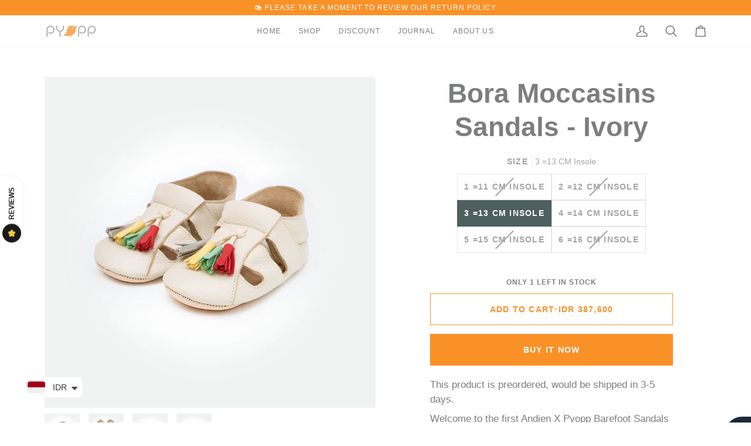

--- FILE ---
content_type: text/html; charset=utf-8
request_url: https://pyopp.com/products/bora-moccasins-sandals-ivory
body_size: 35369
content:
<!doctype html>




<html class="no-js" lang="en" ><head>
  <meta charset="utf-8">
  <meta http-equiv="X-UA-Compatible" content="IE=edge,chrome=1">
  <meta name="viewport" content="width=device-width,initial-scale=1,viewport-fit=cover">
  <meta name="theme-color" content="#fb5b5a"><link rel="canonical" href="https://pyopp.com/products/bora-moccasins-sandals-ivory"><!-- ======================= Pipeline Theme V8.1.1 ========================= -->

  <!-- Preloading ================================================================== -->

  <link rel="preconnect" href="https://fonts.shopify.com" crossorigin><!-- Title and description ================================================ --><link rel="shortcut icon" href="//pyopp.com/cdn/shop/files/favicon-shopify_32x32.png?v=1614743816" type="image/png">
  <title>
    

    Bora Moccasins Sandals - Ivory
&ndash; Pyopp Barefoot

  </title><meta name="description" content="This product is preordered, would be shipped in 3-5 days. Welcome to the first Andien X Pyopp Barefoot Sandals Shoes collections: BORA! The meaning of Bora in Sanskrit is brave. To be brave is to have courage. Those are all certainly words Andien Aisyah would love to be associated with her son, Kawa, and so do we. We d">
  <!-- /snippets/social-meta-tags.liquid --><meta property="og:site_name" content="Pyopp Barefoot">
<meta property="og:url" content="https://pyopp.com/products/bora-moccasins-sandals-ivory">
<meta property="og:title" content="Bora Moccasins Sandals - Ivory">
<meta property="og:type" content="product">
<meta property="og:description" content="This product is preordered, would be shipped in 3-5 days. Welcome to the first Andien X Pyopp Barefoot Sandals Shoes collections: BORA! The meaning of Bora in Sanskrit is brave. To be brave is to have courage. Those are all certainly words Andien Aisyah would love to be associated with her son, Kawa, and so do we. We d"><meta property="og:price:amount" content="387,600.00">
  <meta property="og:price:currency" content="IDR">
      <meta property="og:image" content="http://pyopp.com/cdn/shop/products/bora-moccasins-sandals-ivory-994953.jpg?v=1636508981">
      <meta property="og:image:secure_url" content="https://pyopp.com/cdn/shop/products/bora-moccasins-sandals-ivory-994953.jpg?v=1636508981">
      <meta property="og:image:height" content="2000">
      <meta property="og:image:width" content="2000">
      <meta property="og:image" content="http://pyopp.com/cdn/shop/products/bora-moccasins-sandals-ivory-927362.jpg?v=1636508981">
      <meta property="og:image:secure_url" content="https://pyopp.com/cdn/shop/products/bora-moccasins-sandals-ivory-927362.jpg?v=1636508981">
      <meta property="og:image:height" content="2000">
      <meta property="og:image:width" content="2000">
      <meta property="og:image" content="http://pyopp.com/cdn/shop/products/bora-moccasins-sandals-ivory-837890.jpg?v=1636508981">
      <meta property="og:image:secure_url" content="https://pyopp.com/cdn/shop/products/bora-moccasins-sandals-ivory-837890.jpg?v=1636508981">
      <meta property="og:image:height" content="2000">
      <meta property="og:image:width" content="2000">
<!-- CSS ================================================================== -->

  <link href="//pyopp.com/cdn/shop/t/23/assets/font-settings.css?v=106554138611183735181766027712" rel="stylesheet" type="text/css" media="all" />

  <!-- /snippets/css-variables.liquid -->


<style data-shopify>

:root {
/* ================ Layout Variables ================ */






--LAYOUT-WIDTH: 1200px;
--LAYOUT-GUTTER: 20px;
--LAYOUT-GUTTER-OFFSET: -20px;
--NAV-GUTTER: 15px;
--LAYOUT-OUTER: 36px;

/* ================ Product video ================ */

--COLOR-VIDEO-BG: #f2f2f2;


/* ================ Color Variables ================ */

/* === Backgrounds ===*/
--COLOR-BG: #ffffff;
--COLOR-BG-ACCENT: #fcfaf7;

/* === Text colors ===*/
--COLOR-TEXT-DARK: #4e5f5f;
--COLOR-TEXT: #7c7d7d;
--COLOR-TEXT-LIGHT: #a3a4a4;

/* === Bright color ===*/
--COLOR-PRIMARY: #fa9127;
--COLOR-PRIMARY-HOVER: #d46b00;
--COLOR-PRIMARY-FADE: rgba(250, 145, 39, 0.05);
--COLOR-PRIMARY-FADE-HOVER: rgba(250, 145, 39, 0.1);--COLOR-PRIMARY-OPPOSITE: #ffffff;

/* === Secondary/link Color ===*/
--COLOR-SECONDARY: #fb5b5a;
--COLOR-SECONDARY-HOVER: #ff0b0a;
--COLOR-SECONDARY-FADE: rgba(251, 91, 90, 0.05);
--COLOR-SECONDARY-FADE-HOVER: rgba(251, 91, 90, 0.1);--COLOR-SECONDARY-OPPOSITE: #000000;

/* === Shades of grey ===*/
--COLOR-A5:  rgba(124, 125, 125, 0.05);
--COLOR-A10: rgba(124, 125, 125, 0.1);
--COLOR-A20: rgba(124, 125, 125, 0.2);
--COLOR-A35: rgba(124, 125, 125, 0.35);
--COLOR-A50: rgba(124, 125, 125, 0.5);
--COLOR-A80: rgba(124, 125, 125, 0.8);
--COLOR-A90: rgba(124, 125, 125, 0.9);
--COLOR-A95: rgba(124, 125, 125, 0.95);


/* ================ Inverted Color Variables ================ */

--INVERSE-BG: #b2b4b4;
--INVERSE-BG-ACCENT: #a0a2a2;

/* === Text colors ===*/
--INVERSE-TEXT-DARK: #aaacac;
--INVERSE-TEXT: #6a6c6c;
--INVERSE-TEXT-LIGHT: #808282;

/* === Bright color ===*/
--INVERSE-PRIMARY: #e18223;
--INVERSE-PRIMARY-HOVER: #af5c08;
--INVERSE-PRIMARY-FADE: rgba(225, 130, 35, 0.05);
--INVERSE-PRIMARY-FADE-HOVER: rgba(225, 130, 35, 0.1);--INVERSE-PRIMARY-OPPOSITE: #000000;


/* === Second Color ===*/
--INVERSE-SECONDARY: #e15151;
--INVERSE-SECONDARY-HOVER: #d51111;
--INVERSE-SECONDARY-FADE: rgba(225, 81, 81, 0.05);
--INVERSE-SECONDARY-FADE-HOVER: rgba(225, 81, 81, 0.1);--INVERSE-SECONDARY-OPPOSITE: #ffffff;


/* === Shades of grey ===*/
--INVERSE-A5:  rgba(106, 108, 108, 0.05);
--INVERSE-A10: rgba(106, 108, 108, 0.1);
--INVERSE-A20: rgba(106, 108, 108, 0.2);
--INVERSE-A35: rgba(106, 108, 108, 0.3);
--INVERSE-A80: rgba(106, 108, 108, 0.8);
--INVERSE-A90: rgba(106, 108, 108, 0.9);
--INVERSE-A95: rgba(106, 108, 108, 0.95);


/* ================ Bright Color Variables ================ */

--BRIGHT-BG: #fdaa57;
--BRIGHT-BG-ACCENT: #fd8281;

/* === Text colors ===*/
--BRIGHT-TEXT-DARK: #a1a1a1;
--BRIGHT-TEXT: #616161;
--BRIGHT-TEXT-LIGHT: #90775e;

/* === Bright color ===*/
--BRIGHT-PRIMARY: #fa9127;
--BRIGHT-PRIMARY-HOVER: #d46b00;
--BRIGHT-PRIMARY-FADE: rgba(250, 145, 39, 0.05);
--BRIGHT-PRIMARY-FADE-HOVER: rgba(250, 145, 39, 0.1);--BRIGHT-PRIMARY-OPPOSITE: #000000;


/* === Second Color ===*/
--BRIGHT-SECONDARY: #fa9127;
--BRIGHT-SECONDARY-HOVER: #d46b00;
--BRIGHT-SECONDARY-FADE: rgba(250, 145, 39, 0.05);
--BRIGHT-SECONDARY-FADE-HOVER: rgba(250, 145, 39, 0.1);--BRIGHT-SECONDARY-OPPOSITE: #000000;


/* === Shades of grey ===*/
--BRIGHT-A5:  rgba(97, 97, 97, 0.05);
--BRIGHT-A10: rgba(97, 97, 97, 0.1);
--BRIGHT-A20: rgba(97, 97, 97, 0.2);
--BRIGHT-A35: rgba(97, 97, 97, 0.3);
--BRIGHT-A80: rgba(97, 97, 97, 0.8);
--BRIGHT-A90: rgba(97, 97, 97, 0.9);
--BRIGHT-A95: rgba(97, 97, 97, 0.95);


/* === Account Bar ===*/
--COLOR-ANNOUNCEMENT-BG: #fa9127;
--COLOR-ANNOUNCEMENT-TEXT: #fffcf9;

/* === Nav and dropdown link background ===*/
--COLOR-NAV: #ffffff;
--COLOR-NAV-TEXT: #7c7d7d;
--COLOR-NAV-TEXT-DARK: #4e5f5f;
--COLOR-NAV-TEXT-LIGHT: #a3a4a4;
--COLOR-NAV-BORDER: #f7f7f7;
--COLOR-NAV-A10: rgba(124, 125, 125, 0.1);
--COLOR-NAV-A50: rgba(124, 125, 125, 0.5);
--COLOR-HIGHLIGHT-LINK: #fb5b5a;

/* === Site Footer ===*/
--COLOR-FOOTER-BG: #f7f7f7;
--COLOR-FOOTER-TEXT: #7c7d7d;
--COLOR-FOOTER-A5: rgba(124, 125, 125, 0.05);
--COLOR-FOOTER-A15: rgba(124, 125, 125, 0.15);
--COLOR-FOOTER-A90: rgba(124, 125, 125, 0.9);

/* === Sub-Footer ===*/
--COLOR-SUB-FOOTER-BG: #f0f0f0;
--COLOR-SUB-FOOTER-TEXT: #656565;
--COLOR-SUB-FOOTER-A5: rgba(101, 101, 101, 0.05);
--COLOR-SUB-FOOTER-A15: rgba(101, 101, 101, 0.15);
--COLOR-SUB-FOOTER-A90: rgba(101, 101, 101, 0.9);

/* === Products ===*/
--PRODUCT-GRID-ASPECT-RATIO: 90.0%;

/* === Product badges ===*/
--COLOR-BADGE: #ffffff;
--COLOR-BADGE-TEXT: #656565;
--COLOR-BADGE-TEXT-DARK: #453939;
--COLOR-BADGE-TEXT-HOVER: #8b8b8b;
--COLOR-BADGE-HAIRLINE: #f7f7f7;

/* === Product item slider ===*/--COLOR-PRODUCT-SLIDER: #ffffff;--COLOR-PRODUCT-SLIDER-OPPOSITE: rgba(13, 13, 13, 0.06);/* === disabled form colors ===*/
--COLOR-DISABLED-BG: #f2f2f2;
--COLOR-DISABLED-TEXT: #d1d2d2;

--INVERSE-DISABLED-BG: #abadad;
--INVERSE-DISABLED-TEXT: #999b9b;


/* === Tailwind RGBA Palette ===*/
--RGB-CANVAS: 255 255 255;
--RGB-CONTENT: 124 125 125;
--RGB-PRIMARY: 250 145 39;
--RGB-SECONDARY: 251 91 90;

--RGB-DARK-CANVAS: 178 180 180;
--RGB-DARK-CONTENT: 106 108 108;
--RGB-DARK-PRIMARY: 225 130 35;
--RGB-DARK-SECONDARY: 225 81 81;

--RGB-BRIGHT-CANVAS: 253 170 87;
--RGB-BRIGHT-CONTENT: 97 97 97;
--RGB-BRIGHT-PRIMARY: 250 145 39;
--RGB-BRIGHT-SECONDARY: 250 145 39;

--RGB-PRIMARY-CONTRAST: 255 255 255;
--RGB-SECONDARY-CONTRAST: 0 0 0;

--RGB-DARK-PRIMARY-CONTRAST: 0 0 0;
--RGB-DARK-SECONDARY-CONTRAST: 255 255 255;

--RGB-BRIGHT-PRIMARY-CONTRAST: 0 0 0;
--RGB-BRIGHT-SECONDARY-CONTRAST: 0 0 0;


/* === Button Radius === */
--BUTTON-RADIUS: 0px;


/* === Icon Stroke Width === */
--ICON-STROKE-WIDTH: 2px;


/* ================ Typography ================ */

--FONT-STACK-BODY: Helvetica, Arial, sans-serif;
--FONT-STYLE-BODY: normal;
--FONT-WEIGHT-BODY: 400;
--FONT-WEIGHT-BODY-BOLD: 700;
--FONT-ADJUST-BODY: 1.0;

  --FONT-BODY-TRANSFORM: none;
  --FONT-BODY-LETTER-SPACING: normal;


--FONT-STACK-HEADING: Helvetica, Arial, sans-serif;
--FONT-STYLE-HEADING: normal;
--FONT-WEIGHT-HEADING: 700;
--FONT-WEIGHT-HEADING-BOLD: 700;
--FONT-ADJUST-HEADING: 1.0;

  --FONT-HEADING-TRANSFORM: none;
  --FONT-HEADING-LETTER-SPACING: normal;


--FONT-STACK-ACCENT: Helvetica, Arial, sans-serif;
--FONT-STYLE-ACCENT: normal;
--FONT-WEIGHT-ACCENT: 400;
--FONT-WEIGHT-ACCENT-BOLD: 700;
--FONT-ADJUST-ACCENT: 1.0;

  --FONT-ACCENT-TRANSFORM: uppercase;
  --FONT-ACCENT-LETTER-SPACING: 0.09em;

--TYPE-STACK-NAV: Helvetica, Arial, sans-serif;
--TYPE-STYLE-NAV: normal;
--TYPE-ADJUST-NAV: 1.0;
--TYPE-WEIGHT-NAV: 400;

  --FONT-NAV-TRANSFORM: uppercase;
  --FONT-NAV-LETTER-SPACING: 0.09em;

--TYPE-STACK-BUTTON: Helvetica, Arial, sans-serif;
--TYPE-STYLE-BUTTON: normal;
--TYPE-ADJUST-BUTTON: 1.0;
--TYPE-WEIGHT-BUTTON: 700;

  --FONT-BUTTON-TRANSFORM: uppercase;
  --FONT-BUTTON-LETTER-SPACING: 0.09em;

--TYPE-STACK-KICKER: Helvetica, Arial, sans-serif;
--TYPE-STYLE-KICKER: normal;
--TYPE-ADJUST-KICKER: 1.0;
--TYPE-WEIGHT-KICKER: 700;

  --FONT-KICKER-TRANSFORM: uppercase;
  --FONT-KICKER-LETTER-SPACING: 0.09em;



--ICO-SELECT: url('//pyopp.com/cdn/shop/t/23/assets/ico-select.svg?v=161237426384018634751766027712');


/* ================ Photo correction ================ */
--PHOTO-CORRECTION: 100%;



}


/* ================ Typography ================ */
/* ================ type-scale.com ============ */

/* 1.16 base 11.5 */
:root {
  --font-1: 10px;
  --font-2: 11px;
  --font-3: 13px;
  --font-4: 15px;
  --font-5: 17px;
  --font-6: 20px;
  --font-7: 24px;
  --font-8: 27px;
  --font-9: 32px;
  --font-10:37px;
  --font-11:43px;
  --font-12:49px;
  --font-13:57px;
  --font-14:67px;
  --font-15:77px;
}

/* 1.175 base 11.5 */
@media only screen and (min-width: 480px) and (max-width: 1099px) {
  :root {
  --font-1: 10px;
  --font-2: 11.5px;
  --font-3: 13.5px;
  --font-4: 16px;
  --font-5: 19px;
  --font-6: 22px;
  --font-7: 26px;
  --font-8: 30px;
  --font-9: 36px;
  --font-10:42px;
  --font-11:49px;
  --font-12:58px;
  --font-13:68px;
  --font-14:80px;
  --font-15:94px;
  }
}

 /* 1.22 base 11.5 */
 @media only screen and (min-width: 1100px) {
  :root {
  --font-1: 10px;
  --font-2: 11.5px;
  --font-3: 14px;
  --font-4: 17px;
  --font-5: 21px;
  --font-6: 25px;
  --font-7: 31px;
  --font-8: 38px;
  --font-9: 46px;
  --font-10:56px;
  --font-11:68px;
  --font-12:83px;
  --font-13:102px;
  --font-14:124px;
  --font-15:151px;
  }
}


</style>


  <link href="//pyopp.com/cdn/shop/t/23/assets/theme.css?v=111940106638163354671766027690" rel="stylesheet" type="text/css" media="all" />

  <script>
    document.documentElement.className = document.documentElement.className.replace('no-js', 'js');

    
      document.documentElement.classList.add('aos-initialized');let root = '/';
    if (root[root.length - 1] !== '/') {
      root = `${root}/`;
    }
    var theme = {
      routes: {
        root_url: root,
        cart: '/cart',
        cart_add_url: '/cart/add',
        product_recommendations_url: '/recommendations/products',
        account_addresses_url: '/account/addresses',
        predictive_search_url: '/search/suggest'
      },
      state: {
        cartOpen: null,
      },
      sizes: {
        small: 480,
        medium: 768,
        large: 1100,
        widescreen: 1400
      },
      assets: {
        photoswipe: '//pyopp.com/cdn/shop/t/23/assets/photoswipe.js?v=169308975333299535361766027689',
        smoothscroll: '//pyopp.com/cdn/shop/t/23/assets/smoothscroll.js?v=37906625415260927261766027689',
        swatches: '//pyopp.com/cdn/shop/t/23/assets/swatches.json?v=17256643191622149961766027690',
        noImage: '//pyopp.com/cdn/shopifycloud/storefront/assets/no-image-2048-a2addb12.gif',
        
        
        base: '//pyopp.com/cdn/shop/t/23/assets/'
        
      },
      strings: {
        swatchesKey: "Color, Colour",
        addToCart: "Add to Cart",
        estimateShipping: "Estimate shipping",
        noShippingAvailable: "We do not ship to this destination.",
        free: "Free",
        from: "From",
        preOrder: "Pre-order",
        soldOut: "Sold Out",
        sale: "Sale",
        subscription: "Subscription",
        unavailable: "Unavailable",
        unitPrice: "Unit price",
        unitPriceSeparator: "per",
        stockout: "All available stock is in cart",
        products: "Products",
        pages: "Pages",
        collections: "Collections",
        resultsFor: "Results for",
        noResultsFor: "No results for",
        articles: "Articles",
        successMessage: "Link copied to clipboard",
      },
      settings: {
        badge_sale_type: "dollar",
        animate_hover: true,
        animate_scroll: true,
        show_locale_desktop: null,
        show_locale_mobile: null,
        show_currency_desktop: null,
        show_currency_mobile: null,
        currency_select_type: "country",
        currency_code_enable: false,
        cycle_images_hover_delay: 1.5
      },
      info: {
        name: 'pipeline'
      },
      version: '8.1.1',
      moneyFormat: "\u003cspan class=money\u003e{{amount}}\u003c\/span\u003e",
      shopCurrency: "IDR",
      currencyCode: "IDR"
    }
    let windowInnerHeight = window.innerHeight;
    document.documentElement.style.setProperty('--full-screen', `${windowInnerHeight}px`);
    document.documentElement.style.setProperty('--three-quarters', `${windowInnerHeight * 0.75}px`);
    document.documentElement.style.setProperty('--two-thirds', `${windowInnerHeight * 0.66}px`);
    document.documentElement.style.setProperty('--one-half', `${windowInnerHeight * 0.5}px`);
    document.documentElement.style.setProperty('--one-third', `${windowInnerHeight * 0.33}px`);
    document.documentElement.style.setProperty('--one-fifth', `${windowInnerHeight * 0.2}px`);

    window.isRTL = document.documentElement.getAttribute('dir') === 'rtl';
  </script><!-- Theme Javascript ============================================================== -->
  <script src="//pyopp.com/cdn/shop/t/23/assets/vendor.js?v=69555399850987115801766027691" defer="defer"></script>
  <script src="//pyopp.com/cdn/shop/t/23/assets/theme.js?v=42391841312106742781766027691" defer="defer"></script>

  
  <script>
    function addLoadingClassToLoadingImages(container) {
      container.querySelectorAll('[data-needs-loading-animation] img').forEach((el) => {
        if (!el.complete) {
          el.parentNode.classList.add('loading-shimmer');
        }
      });
    }

    // Remove loading class from all already loaded images
    function removeLoadingClassFromLoadedImages(container) {
      container.querySelectorAll('img').forEach((el) => {
        if (el.complete) {
          delete el.parentNode.dataset.needsLoadingAnimation;
          el.parentNode.classList.remove('loading-shimmer');
        }
      });
    }

    // Remove loading class from image on `load` event
    function handleImageLoaded(el) {
      if (el.tagName == 'IMG' && el.parentNode.classList.contains('loading-shimmer')) {
        delete el.parentNode.dataset.needsLoadingAnimation;
        el.parentNode.classList.remove('loading-shimmer');
      }
    }

    // Watch for any load events that bubble up from child elements
    document.addEventListener(
      'load',
      (e) => {
        const el = e.target;

        // Capture load events from img tags and then remove their `loading-shimmer` class
        handleImageLoaded(el);
      },
      true
    );

    // Tasks to run when the DOM elements are available
    window.addEventListener('DOMContentLoaded', () => {
      addLoadingClassToLoadingImages(document);
    });
  </script>

  <script>
    (function () {
      function onPageShowEvents() {
        if ('requestIdleCallback' in window) {
          requestIdleCallback(initCartEvent, { timeout: 500 })
        } else {
          initCartEvent()
        }
        function initCartEvent(){
          window.fetch(window.theme.routes.cart + '.js')
          .then((response) => {
            if(!response.ok){
              throw {status: response.statusText};
            }
            return response.json();
          })
          .then((response) => {
            document.dispatchEvent(new CustomEvent('theme:cart:change', {
              detail: {
                cart: response,
              },
              bubbles: true,
            }));
            return response;
          })
          .catch((e) => {
            console.error(e);
          });
        }
      };
      window.onpageshow = onPageShowEvents;
    })();
  </script>

  <script type="text/javascript">
    if (window.MSInputMethodContext && document.documentMode) {
      var scripts = document.getElementsByTagName('script')[0];
      var polyfill = document.createElement("script");
      polyfill.defer = true;
      polyfill.src = "//pyopp.com/cdn/shop/t/23/assets/ie11.js?v=144489047535103983231766027688";

      scripts.parentNode.insertBefore(polyfill, scripts);
    }
  </script>

  <!-- Shopify app scripts =========================================================== -->
  <script>window.performance && window.performance.mark && window.performance.mark('shopify.content_for_header.start');</script><meta name="google-site-verification" content="XOlz5Br8RxpX9csQZYOabpFGJN5V8q2vIvUoPUwMvkA">
<meta name="facebook-domain-verification" content="q086saancc537776t740n6f1odcwoy">
<meta name="facebook-domain-verification" content="g4gx37s9f1nzmlhcp79hw0oums9wo3">
<meta name="google-site-verification" content="XOlz5Br8RxpX9csQZYOabpFGJN5V8q2vIvUoPUwMvkA">
<meta id="shopify-digital-wallet" name="shopify-digital-wallet" content="/19986985/digital_wallets/dialog">
<meta name="shopify-checkout-api-token" content="f99b7e4d26d36e2a5759fe682ce09c88">
<meta id="in-context-paypal-metadata" data-shop-id="19986985" data-venmo-supported="false" data-environment="production" data-locale="en_US" data-paypal-v4="true" data-currency="IDR">
<link rel="alternate" hreflang="x-default" href="https://pyopp.com/products/bora-moccasins-sandals-ivory">
<link rel="alternate" hreflang="en" href="https://pyopp.com/products/bora-moccasins-sandals-ivory">
<link rel="alternate" hreflang="en-AE" href="https://pyopp.com/en-uae/products/bora-moccasins-sandals-ivory">
<link rel="alternate" hreflang="en-SG" href="https://pyopp.com/en-sg/products/bora-moccasins-sandals-ivory">
<link rel="alternate" hreflang="en-MY" href="https://pyopp.com/en-my/products/bora-moccasins-sandals-ivory">
<link rel="alternate" hreflang="en-BN" href="https://pyopp.com/en-bn/products/bora-moccasins-sandals-ivory">
<link rel="alternate" hreflang="en-SA" href="https://pyopp.com/en-sa/products/bora-moccasins-sandals-ivory">
<link rel="alternate" hreflang="en-AU" href="https://pyopp.com/en-au/products/bora-moccasins-sandals-ivory">
<link rel="alternate" hreflang="en-US" href="https://pyopp.com/en-us/products/bora-moccasins-sandals-ivory">
<link rel="alternate" hreflang="en-GB" href="https://pyopp.com/en-eu/products/bora-moccasins-sandals-ivory">
<link rel="alternate" hreflang="en-DE" href="https://pyopp.com/en-eu/products/bora-moccasins-sandals-ivory">
<link rel="alternate" hreflang="en-IT" href="https://pyopp.com/en-eu/products/bora-moccasins-sandals-ivory">
<link rel="alternate" hreflang="en-FR" href="https://pyopp.com/en-eu/products/bora-moccasins-sandals-ivory">
<link rel="alternate" hreflang="en-NL" href="https://pyopp.com/en-eu/products/bora-moccasins-sandals-ivory">
<link rel="alternate" hreflang="en-CA" href="https://pyopp.com/en-ca/products/bora-moccasins-sandals-ivory">
<link rel="alternate" type="application/json+oembed" href="https://pyopp.com/products/bora-moccasins-sandals-ivory.oembed">
<script async="async" src="/checkouts/internal/preloads.js?locale=en-ID"></script>
<script id="shopify-features" type="application/json">{"accessToken":"f99b7e4d26d36e2a5759fe682ce09c88","betas":["rich-media-storefront-analytics"],"domain":"pyopp.com","predictiveSearch":true,"shopId":19986985,"locale":"en"}</script>
<script>var Shopify = Shopify || {};
Shopify.shop = "pyopp-indonesia.myshopify.com";
Shopify.locale = "en";
Shopify.currency = {"active":"IDR","rate":"1.0"};
Shopify.country = "ID";
Shopify.theme = {"name":"LATEST Pipeline 8.1.1","id":145704288418,"schema_name":"Pipeline","schema_version":"8.1.1","theme_store_id":739,"role":"main"};
Shopify.theme.handle = "null";
Shopify.theme.style = {"id":null,"handle":null};
Shopify.cdnHost = "pyopp.com/cdn";
Shopify.routes = Shopify.routes || {};
Shopify.routes.root = "/";</script>
<script type="module">!function(o){(o.Shopify=o.Shopify||{}).modules=!0}(window);</script>
<script>!function(o){function n(){var o=[];function n(){o.push(Array.prototype.slice.apply(arguments))}return n.q=o,n}var t=o.Shopify=o.Shopify||{};t.loadFeatures=n(),t.autoloadFeatures=n()}(window);</script>
<script id="shop-js-analytics" type="application/json">{"pageType":"product"}</script>
<script defer="defer" async type="module" src="//pyopp.com/cdn/shopifycloud/shop-js/modules/v2/client.init-shop-cart-sync_BT-GjEfc.en.esm.js"></script>
<script defer="defer" async type="module" src="//pyopp.com/cdn/shopifycloud/shop-js/modules/v2/chunk.common_D58fp_Oc.esm.js"></script>
<script defer="defer" async type="module" src="//pyopp.com/cdn/shopifycloud/shop-js/modules/v2/chunk.modal_xMitdFEc.esm.js"></script>
<script type="module">
  await import("//pyopp.com/cdn/shopifycloud/shop-js/modules/v2/client.init-shop-cart-sync_BT-GjEfc.en.esm.js");
await import("//pyopp.com/cdn/shopifycloud/shop-js/modules/v2/chunk.common_D58fp_Oc.esm.js");
await import("//pyopp.com/cdn/shopifycloud/shop-js/modules/v2/chunk.modal_xMitdFEc.esm.js");

  window.Shopify.SignInWithShop?.initShopCartSync?.({"fedCMEnabled":true,"windoidEnabled":true});

</script>
<script>(function() {
  var isLoaded = false;
  function asyncLoad() {
    if (isLoaded) return;
    isLoaded = true;
    var urls = ["https:\/\/image-optimizer.salessquad.co.uk\/scripts\/tiny_img_not_found_notifier_adb388045a7cd37b77cb85e2afbe12fe.js?shop=pyopp-indonesia.myshopify.com","https:\/\/cdn.shopify.com\/s\/files\/1\/0449\/2568\/1820\/t\/4\/assets\/booster_currency.js?v=1624978055\u0026shop=pyopp-indonesia.myshopify.com"];
    for (var i = 0; i < urls.length; i++) {
      var s = document.createElement('script');
      s.type = 'text/javascript';
      s.async = true;
      s.src = urls[i];
      var x = document.getElementsByTagName('script')[0];
      x.parentNode.insertBefore(s, x);
    }
  };
  if(window.attachEvent) {
    window.attachEvent('onload', asyncLoad);
  } else {
    window.addEventListener('load', asyncLoad, false);
  }
})();</script>
<script id="__st">var __st={"a":19986985,"offset":25200,"reqid":"e643142b-3eaa-4066-8286-2f0131861007-1769102576","pageurl":"pyopp.com\/products\/bora-moccasins-sandals-ivory","u":"13e4accea57c","p":"product","rtyp":"product","rid":1640820375611};</script>
<script>window.ShopifyPaypalV4VisibilityTracking = true;</script>
<script id="captcha-bootstrap">!function(){'use strict';const t='contact',e='account',n='new_comment',o=[[t,t],['blogs',n],['comments',n],[t,'customer']],c=[[e,'customer_login'],[e,'guest_login'],[e,'recover_customer_password'],[e,'create_customer']],r=t=>t.map((([t,e])=>`form[action*='/${t}']:not([data-nocaptcha='true']) input[name='form_type'][value='${e}']`)).join(','),a=t=>()=>t?[...document.querySelectorAll(t)].map((t=>t.form)):[];function s(){const t=[...o],e=r(t);return a(e)}const i='password',u='form_key',d=['recaptcha-v3-token','g-recaptcha-response','h-captcha-response',i],f=()=>{try{return window.sessionStorage}catch{return}},m='__shopify_v',_=t=>t.elements[u];function p(t,e,n=!1){try{const o=window.sessionStorage,c=JSON.parse(o.getItem(e)),{data:r}=function(t){const{data:e,action:n}=t;return t[m]||n?{data:e,action:n}:{data:t,action:n}}(c);for(const[e,n]of Object.entries(r))t.elements[e]&&(t.elements[e].value=n);n&&o.removeItem(e)}catch(o){console.error('form repopulation failed',{error:o})}}const l='form_type',E='cptcha';function T(t){t.dataset[E]=!0}const w=window,h=w.document,L='Shopify',v='ce_forms',y='captcha';let A=!1;((t,e)=>{const n=(g='f06e6c50-85a8-45c8-87d0-21a2b65856fe',I='https://cdn.shopify.com/shopifycloud/storefront-forms-hcaptcha/ce_storefront_forms_captcha_hcaptcha.v1.5.2.iife.js',D={infoText:'Protected by hCaptcha',privacyText:'Privacy',termsText:'Terms'},(t,e,n)=>{const o=w[L][v],c=o.bindForm;if(c)return c(t,g,e,D).then(n);var r;o.q.push([[t,g,e,D],n]),r=I,A||(h.body.append(Object.assign(h.createElement('script'),{id:'captcha-provider',async:!0,src:r})),A=!0)});var g,I,D;w[L]=w[L]||{},w[L][v]=w[L][v]||{},w[L][v].q=[],w[L][y]=w[L][y]||{},w[L][y].protect=function(t,e){n(t,void 0,e),T(t)},Object.freeze(w[L][y]),function(t,e,n,w,h,L){const[v,y,A,g]=function(t,e,n){const i=e?o:[],u=t?c:[],d=[...i,...u],f=r(d),m=r(i),_=r(d.filter((([t,e])=>n.includes(e))));return[a(f),a(m),a(_),s()]}(w,h,L),I=t=>{const e=t.target;return e instanceof HTMLFormElement?e:e&&e.form},D=t=>v().includes(t);t.addEventListener('submit',(t=>{const e=I(t);if(!e)return;const n=D(e)&&!e.dataset.hcaptchaBound&&!e.dataset.recaptchaBound,o=_(e),c=g().includes(e)&&(!o||!o.value);(n||c)&&t.preventDefault(),c&&!n&&(function(t){try{if(!f())return;!function(t){const e=f();if(!e)return;const n=_(t);if(!n)return;const o=n.value;o&&e.removeItem(o)}(t);const e=Array.from(Array(32),(()=>Math.random().toString(36)[2])).join('');!function(t,e){_(t)||t.append(Object.assign(document.createElement('input'),{type:'hidden',name:u})),t.elements[u].value=e}(t,e),function(t,e){const n=f();if(!n)return;const o=[...t.querySelectorAll(`input[type='${i}']`)].map((({name:t})=>t)),c=[...d,...o],r={};for(const[a,s]of new FormData(t).entries())c.includes(a)||(r[a]=s);n.setItem(e,JSON.stringify({[m]:1,action:t.action,data:r}))}(t,e)}catch(e){console.error('failed to persist form',e)}}(e),e.submit())}));const S=(t,e)=>{t&&!t.dataset[E]&&(n(t,e.some((e=>e===t))),T(t))};for(const o of['focusin','change'])t.addEventListener(o,(t=>{const e=I(t);D(e)&&S(e,y())}));const B=e.get('form_key'),M=e.get(l),P=B&&M;t.addEventListener('DOMContentLoaded',(()=>{const t=y();if(P)for(const e of t)e.elements[l].value===M&&p(e,B);[...new Set([...A(),...v().filter((t=>'true'===t.dataset.shopifyCaptcha))])].forEach((e=>S(e,t)))}))}(h,new URLSearchParams(w.location.search),n,t,e,['guest_login'])})(!0,!0)}();</script>
<script integrity="sha256-4kQ18oKyAcykRKYeNunJcIwy7WH5gtpwJnB7kiuLZ1E=" data-source-attribution="shopify.loadfeatures" defer="defer" src="//pyopp.com/cdn/shopifycloud/storefront/assets/storefront/load_feature-a0a9edcb.js" crossorigin="anonymous"></script>
<script data-source-attribution="shopify.dynamic_checkout.dynamic.init">var Shopify=Shopify||{};Shopify.PaymentButton=Shopify.PaymentButton||{isStorefrontPortableWallets:!0,init:function(){window.Shopify.PaymentButton.init=function(){};var t=document.createElement("script");t.src="https://pyopp.com/cdn/shopifycloud/portable-wallets/latest/portable-wallets.en.js",t.type="module",document.head.appendChild(t)}};
</script>
<script data-source-attribution="shopify.dynamic_checkout.buyer_consent">
  function portableWalletsHideBuyerConsent(e){var t=document.getElementById("shopify-buyer-consent"),n=document.getElementById("shopify-subscription-policy-button");t&&n&&(t.classList.add("hidden"),t.setAttribute("aria-hidden","true"),n.removeEventListener("click",e))}function portableWalletsShowBuyerConsent(e){var t=document.getElementById("shopify-buyer-consent"),n=document.getElementById("shopify-subscription-policy-button");t&&n&&(t.classList.remove("hidden"),t.removeAttribute("aria-hidden"),n.addEventListener("click",e))}window.Shopify?.PaymentButton&&(window.Shopify.PaymentButton.hideBuyerConsent=portableWalletsHideBuyerConsent,window.Shopify.PaymentButton.showBuyerConsent=portableWalletsShowBuyerConsent);
</script>
<script>
  function portableWalletsCleanup(e){e&&e.src&&console.error("Failed to load portable wallets script "+e.src);var t=document.querySelectorAll("shopify-accelerated-checkout .shopify-payment-button__skeleton, shopify-accelerated-checkout-cart .wallet-cart-button__skeleton"),e=document.getElementById("shopify-buyer-consent");for(let e=0;e<t.length;e++)t[e].remove();e&&e.remove()}function portableWalletsNotLoadedAsModule(e){e instanceof ErrorEvent&&"string"==typeof e.message&&e.message.includes("import.meta")&&"string"==typeof e.filename&&e.filename.includes("portable-wallets")&&(window.removeEventListener("error",portableWalletsNotLoadedAsModule),window.Shopify.PaymentButton.failedToLoad=e,"loading"===document.readyState?document.addEventListener("DOMContentLoaded",window.Shopify.PaymentButton.init):window.Shopify.PaymentButton.init())}window.addEventListener("error",portableWalletsNotLoadedAsModule);
</script>

<script type="module" src="https://pyopp.com/cdn/shopifycloud/portable-wallets/latest/portable-wallets.en.js" onError="portableWalletsCleanup(this)" crossorigin="anonymous"></script>
<script nomodule>
  document.addEventListener("DOMContentLoaded", portableWalletsCleanup);
</script>

<link id="shopify-accelerated-checkout-styles" rel="stylesheet" media="screen" href="https://pyopp.com/cdn/shopifycloud/portable-wallets/latest/accelerated-checkout-backwards-compat.css" crossorigin="anonymous">
<style id="shopify-accelerated-checkout-cart">
        #shopify-buyer-consent {
  margin-top: 1em;
  display: inline-block;
  width: 100%;
}

#shopify-buyer-consent.hidden {
  display: none;
}

#shopify-subscription-policy-button {
  background: none;
  border: none;
  padding: 0;
  text-decoration: underline;
  font-size: inherit;
  cursor: pointer;
}

#shopify-subscription-policy-button::before {
  box-shadow: none;
}

      </style>

<script>window.performance && window.performance.mark && window.performance.mark('shopify.content_for_header.end');</script>

<!-- BEGIN app block: shopify://apps/geo-pro-geolocation/blocks/geopro/16fc5313-7aee-4e90-ac95-f50fc7c8b657 --><!-- This snippet is used to load Geo:Pro data on the storefront -->
<meta class='geo-ip' content='[base64]'>
<!-- This snippet initializes the plugin -->
<script async>
  try {
    const loadGeoPro=()=>{let e=e=>{if(!e||e.isCrawler||"success"!==e.message){window.geopro_cancel="1";return}let o=e.isAdmin?"el-geoip-location-admin":"el-geoip-location",s=Date.now()+864e5;localStorage.setItem(o,JSON.stringify({value:e.data,expires:s})),e.isAdmin&&localStorage.setItem("el-geoip-admin",JSON.stringify({value:"1",expires:s}))},o=new XMLHttpRequest;o.open("GET","https://geo.geoproapp.com?x-api-key=91e359ab7-2b63-539e-1de2-c4bf731367a7",!0),o.responseType="json",o.onload=()=>e(200===o.status?o.response:null),o.send()},load=!["el-geoip-location-admin","el-geoip-location"].some(e=>{try{let o=JSON.parse(localStorage.getItem(e));return o&&o.expires>Date.now()}catch(s){return!1}});load&&loadGeoPro();
  } catch(e) {
    console.warn('Geo:Pro error', e);
    window.geopro_cancel = '1';
  }
</script>
<script src="https://cdn.shopify.com/extensions/019b746b-26da-7a64-a671-397924f34f11/easylocation-195/assets/easylocation-storefront.min.js" type="text/javascript" async></script>


<!-- END app block --><!-- BEGIN app block: shopify://apps/tinyseo/blocks/product-json-ld-embed/0605268f-f7c4-4e95-b560-e43df7d59ae4 -->
<!-- END app block --><script src="https://cdn.shopify.com/extensions/a9a32278-85fd-435d-a2e4-15afbc801656/nova-multi-currency-converter-1/assets/nova-cur-app-embed.js" type="text/javascript" defer="defer"></script>
<link href="https://cdn.shopify.com/extensions/a9a32278-85fd-435d-a2e4-15afbc801656/nova-multi-currency-converter-1/assets/nova-cur.css" rel="stylesheet" type="text/css" media="all">
<link href="https://monorail-edge.shopifysvc.com" rel="dns-prefetch">
<script>(function(){if ("sendBeacon" in navigator && "performance" in window) {try {var session_token_from_headers = performance.getEntriesByType('navigation')[0].serverTiming.find(x => x.name == '_s').description;} catch {var session_token_from_headers = undefined;}var session_cookie_matches = document.cookie.match(/_shopify_s=([^;]*)/);var session_token_from_cookie = session_cookie_matches && session_cookie_matches.length === 2 ? session_cookie_matches[1] : "";var session_token = session_token_from_headers || session_token_from_cookie || "";function handle_abandonment_event(e) {var entries = performance.getEntries().filter(function(entry) {return /monorail-edge.shopifysvc.com/.test(entry.name);});if (!window.abandonment_tracked && entries.length === 0) {window.abandonment_tracked = true;var currentMs = Date.now();var navigation_start = performance.timing.navigationStart;var payload = {shop_id: 19986985,url: window.location.href,navigation_start,duration: currentMs - navigation_start,session_token,page_type: "product"};window.navigator.sendBeacon("https://monorail-edge.shopifysvc.com/v1/produce", JSON.stringify({schema_id: "online_store_buyer_site_abandonment/1.1",payload: payload,metadata: {event_created_at_ms: currentMs,event_sent_at_ms: currentMs}}));}}window.addEventListener('pagehide', handle_abandonment_event);}}());</script>
<script id="web-pixels-manager-setup">(function e(e,d,r,n,o){if(void 0===o&&(o={}),!Boolean(null===(a=null===(i=window.Shopify)||void 0===i?void 0:i.analytics)||void 0===a?void 0:a.replayQueue)){var i,a;window.Shopify=window.Shopify||{};var t=window.Shopify;t.analytics=t.analytics||{};var s=t.analytics;s.replayQueue=[],s.publish=function(e,d,r){return s.replayQueue.push([e,d,r]),!0};try{self.performance.mark("wpm:start")}catch(e){}var l=function(){var e={modern:/Edge?\/(1{2}[4-9]|1[2-9]\d|[2-9]\d{2}|\d{4,})\.\d+(\.\d+|)|Firefox\/(1{2}[4-9]|1[2-9]\d|[2-9]\d{2}|\d{4,})\.\d+(\.\d+|)|Chrom(ium|e)\/(9{2}|\d{3,})\.\d+(\.\d+|)|(Maci|X1{2}).+ Version\/(15\.\d+|(1[6-9]|[2-9]\d|\d{3,})\.\d+)([,.]\d+|)( \(\w+\)|)( Mobile\/\w+|) Safari\/|Chrome.+OPR\/(9{2}|\d{3,})\.\d+\.\d+|(CPU[ +]OS|iPhone[ +]OS|CPU[ +]iPhone|CPU IPhone OS|CPU iPad OS)[ +]+(15[._]\d+|(1[6-9]|[2-9]\d|\d{3,})[._]\d+)([._]\d+|)|Android:?[ /-](13[3-9]|1[4-9]\d|[2-9]\d{2}|\d{4,})(\.\d+|)(\.\d+|)|Android.+Firefox\/(13[5-9]|1[4-9]\d|[2-9]\d{2}|\d{4,})\.\d+(\.\d+|)|Android.+Chrom(ium|e)\/(13[3-9]|1[4-9]\d|[2-9]\d{2}|\d{4,})\.\d+(\.\d+|)|SamsungBrowser\/([2-9]\d|\d{3,})\.\d+/,legacy:/Edge?\/(1[6-9]|[2-9]\d|\d{3,})\.\d+(\.\d+|)|Firefox\/(5[4-9]|[6-9]\d|\d{3,})\.\d+(\.\d+|)|Chrom(ium|e)\/(5[1-9]|[6-9]\d|\d{3,})\.\d+(\.\d+|)([\d.]+$|.*Safari\/(?![\d.]+ Edge\/[\d.]+$))|(Maci|X1{2}).+ Version\/(10\.\d+|(1[1-9]|[2-9]\d|\d{3,})\.\d+)([,.]\d+|)( \(\w+\)|)( Mobile\/\w+|) Safari\/|Chrome.+OPR\/(3[89]|[4-9]\d|\d{3,})\.\d+\.\d+|(CPU[ +]OS|iPhone[ +]OS|CPU[ +]iPhone|CPU IPhone OS|CPU iPad OS)[ +]+(10[._]\d+|(1[1-9]|[2-9]\d|\d{3,})[._]\d+)([._]\d+|)|Android:?[ /-](13[3-9]|1[4-9]\d|[2-9]\d{2}|\d{4,})(\.\d+|)(\.\d+|)|Mobile Safari.+OPR\/([89]\d|\d{3,})\.\d+\.\d+|Android.+Firefox\/(13[5-9]|1[4-9]\d|[2-9]\d{2}|\d{4,})\.\d+(\.\d+|)|Android.+Chrom(ium|e)\/(13[3-9]|1[4-9]\d|[2-9]\d{2}|\d{4,})\.\d+(\.\d+|)|Android.+(UC? ?Browser|UCWEB|U3)[ /]?(15\.([5-9]|\d{2,})|(1[6-9]|[2-9]\d|\d{3,})\.\d+)\.\d+|SamsungBrowser\/(5\.\d+|([6-9]|\d{2,})\.\d+)|Android.+MQ{2}Browser\/(14(\.(9|\d{2,})|)|(1[5-9]|[2-9]\d|\d{3,})(\.\d+|))(\.\d+|)|K[Aa][Ii]OS\/(3\.\d+|([4-9]|\d{2,})\.\d+)(\.\d+|)/},d=e.modern,r=e.legacy,n=navigator.userAgent;return n.match(d)?"modern":n.match(r)?"legacy":"unknown"}(),u="modern"===l?"modern":"legacy",c=(null!=n?n:{modern:"",legacy:""})[u],f=function(e){return[e.baseUrl,"/wpm","/b",e.hashVersion,"modern"===e.buildTarget?"m":"l",".js"].join("")}({baseUrl:d,hashVersion:r,buildTarget:u}),m=function(e){var d=e.version,r=e.bundleTarget,n=e.surface,o=e.pageUrl,i=e.monorailEndpoint;return{emit:function(e){var a=e.status,t=e.errorMsg,s=(new Date).getTime(),l=JSON.stringify({metadata:{event_sent_at_ms:s},events:[{schema_id:"web_pixels_manager_load/3.1",payload:{version:d,bundle_target:r,page_url:o,status:a,surface:n,error_msg:t},metadata:{event_created_at_ms:s}}]});if(!i)return console&&console.warn&&console.warn("[Web Pixels Manager] No Monorail endpoint provided, skipping logging."),!1;try{return self.navigator.sendBeacon.bind(self.navigator)(i,l)}catch(e){}var u=new XMLHttpRequest;try{return u.open("POST",i,!0),u.setRequestHeader("Content-Type","text/plain"),u.send(l),!0}catch(e){return console&&console.warn&&console.warn("[Web Pixels Manager] Got an unhandled error while logging to Monorail."),!1}}}}({version:r,bundleTarget:l,surface:e.surface,pageUrl:self.location.href,monorailEndpoint:e.monorailEndpoint});try{o.browserTarget=l,function(e){var d=e.src,r=e.async,n=void 0===r||r,o=e.onload,i=e.onerror,a=e.sri,t=e.scriptDataAttributes,s=void 0===t?{}:t,l=document.createElement("script"),u=document.querySelector("head"),c=document.querySelector("body");if(l.async=n,l.src=d,a&&(l.integrity=a,l.crossOrigin="anonymous"),s)for(var f in s)if(Object.prototype.hasOwnProperty.call(s,f))try{l.dataset[f]=s[f]}catch(e){}if(o&&l.addEventListener("load",o),i&&l.addEventListener("error",i),u)u.appendChild(l);else{if(!c)throw new Error("Did not find a head or body element to append the script");c.appendChild(l)}}({src:f,async:!0,onload:function(){if(!function(){var e,d;return Boolean(null===(d=null===(e=window.Shopify)||void 0===e?void 0:e.analytics)||void 0===d?void 0:d.initialized)}()){var d=window.webPixelsManager.init(e)||void 0;if(d){var r=window.Shopify.analytics;r.replayQueue.forEach((function(e){var r=e[0],n=e[1],o=e[2];d.publishCustomEvent(r,n,o)})),r.replayQueue=[],r.publish=d.publishCustomEvent,r.visitor=d.visitor,r.initialized=!0}}},onerror:function(){return m.emit({status:"failed",errorMsg:"".concat(f," has failed to load")})},sri:function(e){var d=/^sha384-[A-Za-z0-9+/=]+$/;return"string"==typeof e&&d.test(e)}(c)?c:"",scriptDataAttributes:o}),m.emit({status:"loading"})}catch(e){m.emit({status:"failed",errorMsg:(null==e?void 0:e.message)||"Unknown error"})}}})({shopId: 19986985,storefrontBaseUrl: "https://pyopp.com",extensionsBaseUrl: "https://extensions.shopifycdn.com/cdn/shopifycloud/web-pixels-manager",monorailEndpoint: "https://monorail-edge.shopifysvc.com/unstable/produce_batch",surface: "storefront-renderer",enabledBetaFlags: ["2dca8a86"],webPixelsConfigList: [{"id":"539328674","configuration":"{\"config\":\"{\\\"pixel_id\\\":\\\"G-DN1CXCMXP1\\\",\\\"target_country\\\":\\\"ID\\\",\\\"gtag_events\\\":[{\\\"type\\\":\\\"search\\\",\\\"action_label\\\":[\\\"G-DN1CXCMXP1\\\",\\\"AW-858465652\\\/gnRuCKC0oNYBEPTKrJkD\\\"]},{\\\"type\\\":\\\"begin_checkout\\\",\\\"action_label\\\":[\\\"G-DN1CXCMXP1\\\",\\\"AW-858465652\\\/E9yDCJ20oNYBEPTKrJkD\\\"]},{\\\"type\\\":\\\"view_item\\\",\\\"action_label\\\":[\\\"G-DN1CXCMXP1\\\",\\\"AW-858465652\\\/HpLBCJe0oNYBEPTKrJkD\\\",\\\"MC-NWH4N17RGY\\\"]},{\\\"type\\\":\\\"purchase\\\",\\\"action_label\\\":[\\\"G-DN1CXCMXP1\\\",\\\"AW-858465652\\\/7tuaCJS0oNYBEPTKrJkD\\\",\\\"MC-NWH4N17RGY\\\"]},{\\\"type\\\":\\\"page_view\\\",\\\"action_label\\\":[\\\"G-DN1CXCMXP1\\\",\\\"AW-858465652\\\/hxCbCJG0oNYBEPTKrJkD\\\",\\\"MC-NWH4N17RGY\\\"]},{\\\"type\\\":\\\"add_payment_info\\\",\\\"action_label\\\":[\\\"G-DN1CXCMXP1\\\",\\\"AW-858465652\\\/i6U6CKO0oNYBEPTKrJkD\\\"]},{\\\"type\\\":\\\"add_to_cart\\\",\\\"action_label\\\":[\\\"G-DN1CXCMXP1\\\",\\\"AW-858465652\\\/jpoBCJq0oNYBEPTKrJkD\\\"]}],\\\"enable_monitoring_mode\\\":false}\"}","eventPayloadVersion":"v1","runtimeContext":"OPEN","scriptVersion":"b2a88bafab3e21179ed38636efcd8a93","type":"APP","apiClientId":1780363,"privacyPurposes":[],"dataSharingAdjustments":{"protectedCustomerApprovalScopes":["read_customer_address","read_customer_email","read_customer_name","read_customer_personal_data","read_customer_phone"]}},{"id":"509706402","configuration":"{\"pixelCode\":\"CFIVV63C77U10IKUH820\"}","eventPayloadVersion":"v1","runtimeContext":"STRICT","scriptVersion":"22e92c2ad45662f435e4801458fb78cc","type":"APP","apiClientId":4383523,"privacyPurposes":["ANALYTICS","MARKETING","SALE_OF_DATA"],"dataSharingAdjustments":{"protectedCustomerApprovalScopes":["read_customer_address","read_customer_email","read_customer_name","read_customer_personal_data","read_customer_phone"]}},{"id":"342130850","configuration":"{\"shopId\":\"10427\"}","eventPayloadVersion":"v1","runtimeContext":"STRICT","scriptVersion":"e46595b10fdc5e1674d5c89a8c843bb3","type":"APP","apiClientId":5443297,"privacyPurposes":["ANALYTICS","MARKETING","SALE_OF_DATA"],"dataSharingAdjustments":{"protectedCustomerApprovalScopes":["read_customer_address","read_customer_email","read_customer_name","read_customer_personal_data","read_customer_phone"]}},{"id":"191234210","configuration":"{\"pixel_id\":\"1197859840306497\",\"pixel_type\":\"facebook_pixel\",\"metaapp_system_user_token\":\"-\"}","eventPayloadVersion":"v1","runtimeContext":"OPEN","scriptVersion":"ca16bc87fe92b6042fbaa3acc2fbdaa6","type":"APP","apiClientId":2329312,"privacyPurposes":["ANALYTICS","MARKETING","SALE_OF_DATA"],"dataSharingAdjustments":{"protectedCustomerApprovalScopes":["read_customer_address","read_customer_email","read_customer_name","read_customer_personal_data","read_customer_phone"]}},{"id":"shopify-app-pixel","configuration":"{}","eventPayloadVersion":"v1","runtimeContext":"STRICT","scriptVersion":"0450","apiClientId":"shopify-pixel","type":"APP","privacyPurposes":["ANALYTICS","MARKETING"]},{"id":"shopify-custom-pixel","eventPayloadVersion":"v1","runtimeContext":"LAX","scriptVersion":"0450","apiClientId":"shopify-pixel","type":"CUSTOM","privacyPurposes":["ANALYTICS","MARKETING"]}],isMerchantRequest: false,initData: {"shop":{"name":"Pyopp Barefoot","paymentSettings":{"currencyCode":"IDR"},"myshopifyDomain":"pyopp-indonesia.myshopify.com","countryCode":"ID","storefrontUrl":"https:\/\/pyopp.com"},"customer":null,"cart":null,"checkout":null,"productVariants":[{"price":{"amount":387600.0,"currencyCode":"IDR"},"product":{"title":"Bora Moccasins Sandals - Ivory","vendor":"PYOPP","id":"1640820375611","untranslatedTitle":"Bora Moccasins Sandals - Ivory","url":"\/products\/bora-moccasins-sandals-ivory","type":"Moccasins"},"id":"15404145508411","image":{"src":"\/\/pyopp.com\/cdn\/shop\/products\/bora-moccasins-sandals-ivory-994953.jpg?v=1636508981"},"sku":"S-AXP-BR-IV-1","title":"1 =11 CM Insole","untranslatedTitle":"1 =11 CM Insole"},{"price":{"amount":387600.0,"currencyCode":"IDR"},"product":{"title":"Bora Moccasins Sandals - Ivory","vendor":"PYOPP","id":"1640820375611","untranslatedTitle":"Bora Moccasins Sandals - Ivory","url":"\/products\/bora-moccasins-sandals-ivory","type":"Moccasins"},"id":"15404145541179","image":{"src":"\/\/pyopp.com\/cdn\/shop\/products\/bora-moccasins-sandals-ivory-994953.jpg?v=1636508981"},"sku":"S-AXP-BR-IV-2","title":"2 =12 CM Insole","untranslatedTitle":"2 =12 CM Insole"},{"price":{"amount":387600.0,"currencyCode":"IDR"},"product":{"title":"Bora Moccasins Sandals - Ivory","vendor":"PYOPP","id":"1640820375611","untranslatedTitle":"Bora Moccasins Sandals - Ivory","url":"\/products\/bora-moccasins-sandals-ivory","type":"Moccasins"},"id":"15404145573947","image":{"src":"\/\/pyopp.com\/cdn\/shop\/products\/bora-moccasins-sandals-ivory-994953.jpg?v=1636508981"},"sku":"S-AXP-BR-IV-3","title":"3 =13 CM Insole","untranslatedTitle":"3 =13 CM Insole"},{"price":{"amount":387600.0,"currencyCode":"IDR"},"product":{"title":"Bora Moccasins Sandals - Ivory","vendor":"PYOPP","id":"1640820375611","untranslatedTitle":"Bora Moccasins Sandals - Ivory","url":"\/products\/bora-moccasins-sandals-ivory","type":"Moccasins"},"id":"15404145606715","image":{"src":"\/\/pyopp.com\/cdn\/shop\/products\/bora-moccasins-sandals-ivory-994953.jpg?v=1636508981"},"sku":"S-AXP-BR-IV-4","title":"4 =14 CM Insole","untranslatedTitle":"4 =14 CM Insole"},{"price":{"amount":387600.0,"currencyCode":"IDR"},"product":{"title":"Bora Moccasins Sandals - Ivory","vendor":"PYOPP","id":"1640820375611","untranslatedTitle":"Bora Moccasins Sandals - Ivory","url":"\/products\/bora-moccasins-sandals-ivory","type":"Moccasins"},"id":"15404145639483","image":{"src":"\/\/pyopp.com\/cdn\/shop\/products\/bora-moccasins-sandals-ivory-994953.jpg?v=1636508981"},"sku":"S-AXP-BR-IV-5","title":"5 =15 CM Insole","untranslatedTitle":"5 =15 CM Insole"},{"price":{"amount":387600.0,"currencyCode":"IDR"},"product":{"title":"Bora Moccasins Sandals - Ivory","vendor":"PYOPP","id":"1640820375611","untranslatedTitle":"Bora Moccasins Sandals - Ivory","url":"\/products\/bora-moccasins-sandals-ivory","type":"Moccasins"},"id":"15404145672251","image":{"src":"\/\/pyopp.com\/cdn\/shop\/products\/bora-moccasins-sandals-ivory-994953.jpg?v=1636508981"},"sku":"S-AXP-BR-IV-6","title":"6 =16 CM Insole","untranslatedTitle":"6 =16 CM Insole"}],"purchasingCompany":null},},"https://pyopp.com/cdn","fcfee988w5aeb613cpc8e4bc33m6693e112",{"modern":"","legacy":""},{"shopId":"19986985","storefrontBaseUrl":"https:\/\/pyopp.com","extensionBaseUrl":"https:\/\/extensions.shopifycdn.com\/cdn\/shopifycloud\/web-pixels-manager","surface":"storefront-renderer","enabledBetaFlags":"[\"2dca8a86\"]","isMerchantRequest":"false","hashVersion":"fcfee988w5aeb613cpc8e4bc33m6693e112","publish":"custom","events":"[[\"page_viewed\",{}],[\"product_viewed\",{\"productVariant\":{\"price\":{\"amount\":387600.0,\"currencyCode\":\"IDR\"},\"product\":{\"title\":\"Bora Moccasins Sandals - Ivory\",\"vendor\":\"PYOPP\",\"id\":\"1640820375611\",\"untranslatedTitle\":\"Bora Moccasins Sandals - Ivory\",\"url\":\"\/products\/bora-moccasins-sandals-ivory\",\"type\":\"Moccasins\"},\"id\":\"15404145573947\",\"image\":{\"src\":\"\/\/pyopp.com\/cdn\/shop\/products\/bora-moccasins-sandals-ivory-994953.jpg?v=1636508981\"},\"sku\":\"S-AXP-BR-IV-3\",\"title\":\"3 =13 CM Insole\",\"untranslatedTitle\":\"3 =13 CM Insole\"}}]]"});</script><script>
  window.ShopifyAnalytics = window.ShopifyAnalytics || {};
  window.ShopifyAnalytics.meta = window.ShopifyAnalytics.meta || {};
  window.ShopifyAnalytics.meta.currency = 'IDR';
  var meta = {"product":{"id":1640820375611,"gid":"gid:\/\/shopify\/Product\/1640820375611","vendor":"PYOPP","type":"Moccasins","handle":"bora-moccasins-sandals-ivory","variants":[{"id":15404145508411,"price":38760000,"name":"Bora Moccasins Sandals - Ivory - 1 =11 CM Insole","public_title":"1 =11 CM Insole","sku":"S-AXP-BR-IV-1"},{"id":15404145541179,"price":38760000,"name":"Bora Moccasins Sandals - Ivory - 2 =12 CM Insole","public_title":"2 =12 CM Insole","sku":"S-AXP-BR-IV-2"},{"id":15404145573947,"price":38760000,"name":"Bora Moccasins Sandals - Ivory - 3 =13 CM Insole","public_title":"3 =13 CM Insole","sku":"S-AXP-BR-IV-3"},{"id":15404145606715,"price":38760000,"name":"Bora Moccasins Sandals - Ivory - 4 =14 CM Insole","public_title":"4 =14 CM Insole","sku":"S-AXP-BR-IV-4"},{"id":15404145639483,"price":38760000,"name":"Bora Moccasins Sandals - Ivory - 5 =15 CM Insole","public_title":"5 =15 CM Insole","sku":"S-AXP-BR-IV-5"},{"id":15404145672251,"price":38760000,"name":"Bora Moccasins Sandals - Ivory - 6 =16 CM Insole","public_title":"6 =16 CM Insole","sku":"S-AXP-BR-IV-6"}],"remote":false},"page":{"pageType":"product","resourceType":"product","resourceId":1640820375611,"requestId":"e643142b-3eaa-4066-8286-2f0131861007-1769102576"}};
  for (var attr in meta) {
    window.ShopifyAnalytics.meta[attr] = meta[attr];
  }
</script>
<script class="analytics">
  (function () {
    var customDocumentWrite = function(content) {
      var jquery = null;

      if (window.jQuery) {
        jquery = window.jQuery;
      } else if (window.Checkout && window.Checkout.$) {
        jquery = window.Checkout.$;
      }

      if (jquery) {
        jquery('body').append(content);
      }
    };

    var hasLoggedConversion = function(token) {
      if (token) {
        return document.cookie.indexOf('loggedConversion=' + token) !== -1;
      }
      return false;
    }

    var setCookieIfConversion = function(token) {
      if (token) {
        var twoMonthsFromNow = new Date(Date.now());
        twoMonthsFromNow.setMonth(twoMonthsFromNow.getMonth() + 2);

        document.cookie = 'loggedConversion=' + token + '; expires=' + twoMonthsFromNow;
      }
    }

    var trekkie = window.ShopifyAnalytics.lib = window.trekkie = window.trekkie || [];
    if (trekkie.integrations) {
      return;
    }
    trekkie.methods = [
      'identify',
      'page',
      'ready',
      'track',
      'trackForm',
      'trackLink'
    ];
    trekkie.factory = function(method) {
      return function() {
        var args = Array.prototype.slice.call(arguments);
        args.unshift(method);
        trekkie.push(args);
        return trekkie;
      };
    };
    for (var i = 0; i < trekkie.methods.length; i++) {
      var key = trekkie.methods[i];
      trekkie[key] = trekkie.factory(key);
    }
    trekkie.load = function(config) {
      trekkie.config = config || {};
      trekkie.config.initialDocumentCookie = document.cookie;
      var first = document.getElementsByTagName('script')[0];
      var script = document.createElement('script');
      script.type = 'text/javascript';
      script.onerror = function(e) {
        var scriptFallback = document.createElement('script');
        scriptFallback.type = 'text/javascript';
        scriptFallback.onerror = function(error) {
                var Monorail = {
      produce: function produce(monorailDomain, schemaId, payload) {
        var currentMs = new Date().getTime();
        var event = {
          schema_id: schemaId,
          payload: payload,
          metadata: {
            event_created_at_ms: currentMs,
            event_sent_at_ms: currentMs
          }
        };
        return Monorail.sendRequest("https://" + monorailDomain + "/v1/produce", JSON.stringify(event));
      },
      sendRequest: function sendRequest(endpointUrl, payload) {
        // Try the sendBeacon API
        if (window && window.navigator && typeof window.navigator.sendBeacon === 'function' && typeof window.Blob === 'function' && !Monorail.isIos12()) {
          var blobData = new window.Blob([payload], {
            type: 'text/plain'
          });

          if (window.navigator.sendBeacon(endpointUrl, blobData)) {
            return true;
          } // sendBeacon was not successful

        } // XHR beacon

        var xhr = new XMLHttpRequest();

        try {
          xhr.open('POST', endpointUrl);
          xhr.setRequestHeader('Content-Type', 'text/plain');
          xhr.send(payload);
        } catch (e) {
          console.log(e);
        }

        return false;
      },
      isIos12: function isIos12() {
        return window.navigator.userAgent.lastIndexOf('iPhone; CPU iPhone OS 12_') !== -1 || window.navigator.userAgent.lastIndexOf('iPad; CPU OS 12_') !== -1;
      }
    };
    Monorail.produce('monorail-edge.shopifysvc.com',
      'trekkie_storefront_load_errors/1.1',
      {shop_id: 19986985,
      theme_id: 145704288418,
      app_name: "storefront",
      context_url: window.location.href,
      source_url: "//pyopp.com/cdn/s/trekkie.storefront.46a754ac07d08c656eb845cfbf513dd9a18d4ced.min.js"});

        };
        scriptFallback.async = true;
        scriptFallback.src = '//pyopp.com/cdn/s/trekkie.storefront.46a754ac07d08c656eb845cfbf513dd9a18d4ced.min.js';
        first.parentNode.insertBefore(scriptFallback, first);
      };
      script.async = true;
      script.src = '//pyopp.com/cdn/s/trekkie.storefront.46a754ac07d08c656eb845cfbf513dd9a18d4ced.min.js';
      first.parentNode.insertBefore(script, first);
    };
    trekkie.load(
      {"Trekkie":{"appName":"storefront","development":false,"defaultAttributes":{"shopId":19986985,"isMerchantRequest":null,"themeId":145704288418,"themeCityHash":"14430604843209342784","contentLanguage":"en","currency":"IDR","eventMetadataId":"e89bfe8f-789d-43f5-9b9a-722eb425fd60"},"isServerSideCookieWritingEnabled":true,"monorailRegion":"shop_domain","enabledBetaFlags":["65f19447"]},"Session Attribution":{},"S2S":{"facebookCapiEnabled":true,"source":"trekkie-storefront-renderer","apiClientId":580111}}
    );

    var loaded = false;
    trekkie.ready(function() {
      if (loaded) return;
      loaded = true;

      window.ShopifyAnalytics.lib = window.trekkie;

      var originalDocumentWrite = document.write;
      document.write = customDocumentWrite;
      try { window.ShopifyAnalytics.merchantGoogleAnalytics.call(this); } catch(error) {};
      document.write = originalDocumentWrite;

      window.ShopifyAnalytics.lib.page(null,{"pageType":"product","resourceType":"product","resourceId":1640820375611,"requestId":"e643142b-3eaa-4066-8286-2f0131861007-1769102576","shopifyEmitted":true});

      var match = window.location.pathname.match(/checkouts\/(.+)\/(thank_you|post_purchase)/)
      var token = match? match[1]: undefined;
      if (!hasLoggedConversion(token)) {
        setCookieIfConversion(token);
        window.ShopifyAnalytics.lib.track("Viewed Product",{"currency":"IDR","variantId":15404145508411,"productId":1640820375611,"productGid":"gid:\/\/shopify\/Product\/1640820375611","name":"Bora Moccasins Sandals - Ivory - 1 =11 CM Insole","price":"387600.00","sku":"S-AXP-BR-IV-1","brand":"PYOPP","variant":"1 =11 CM Insole","category":"Moccasins","nonInteraction":true,"remote":false},undefined,undefined,{"shopifyEmitted":true});
      window.ShopifyAnalytics.lib.track("monorail:\/\/trekkie_storefront_viewed_product\/1.1",{"currency":"IDR","variantId":15404145508411,"productId":1640820375611,"productGid":"gid:\/\/shopify\/Product\/1640820375611","name":"Bora Moccasins Sandals - Ivory - 1 =11 CM Insole","price":"387600.00","sku":"S-AXP-BR-IV-1","brand":"PYOPP","variant":"1 =11 CM Insole","category":"Moccasins","nonInteraction":true,"remote":false,"referer":"https:\/\/pyopp.com\/products\/bora-moccasins-sandals-ivory"});
      }
    });


        var eventsListenerScript = document.createElement('script');
        eventsListenerScript.async = true;
        eventsListenerScript.src = "//pyopp.com/cdn/shopifycloud/storefront/assets/shop_events_listener-3da45d37.js";
        document.getElementsByTagName('head')[0].appendChild(eventsListenerScript);

})();</script>
  <script>
  if (!window.ga || (window.ga && typeof window.ga !== 'function')) {
    window.ga = function ga() {
      (window.ga.q = window.ga.q || []).push(arguments);
      if (window.Shopify && window.Shopify.analytics && typeof window.Shopify.analytics.publish === 'function') {
        window.Shopify.analytics.publish("ga_stub_called", {}, {sendTo: "google_osp_migration"});
      }
      console.error("Shopify's Google Analytics stub called with:", Array.from(arguments), "\nSee https://help.shopify.com/manual/promoting-marketing/pixels/pixel-migration#google for more information.");
    };
    if (window.Shopify && window.Shopify.analytics && typeof window.Shopify.analytics.publish === 'function') {
      window.Shopify.analytics.publish("ga_stub_initialized", {}, {sendTo: "google_osp_migration"});
    }
  }
</script>
<script
  defer
  src="https://pyopp.com/cdn/shopifycloud/perf-kit/shopify-perf-kit-3.0.4.min.js"
  data-application="storefront-renderer"
  data-shop-id="19986985"
  data-render-region="gcp-us-central1"
  data-page-type="product"
  data-theme-instance-id="145704288418"
  data-theme-name="Pipeline"
  data-theme-version="8.1.1"
  data-monorail-region="shop_domain"
  data-resource-timing-sampling-rate="10"
  data-shs="true"
  data-shs-beacon="true"
  data-shs-export-with-fetch="true"
  data-shs-logs-sample-rate="1"
  data-shs-beacon-endpoint="https://pyopp.com/api/collect"
></script>
</head>


<body id="bora-moccasins-sandals-ivory" class="template-product ">

  <a class="in-page-link visually-hidden skip-link" href="#MainContent">Skip to content</a>

  <!-- BEGIN sections: group-header -->
<div id="shopify-section-sections--19059382616226__announcement" class="shopify-section shopify-section-group-group-header"><!-- /sections/announcement.liquid --><div
    class="announcement bg-[--bg] text-[--text] relative z-[5500] overflow-hidden"
    style="
      --PT: 4px;
      --PB: 4px;
      --bg: var(--COLOR-ANNOUNCEMENT-BG);
      --text: var(--COLOR-ANNOUNCEMENT-TEXT);
      --underline: calc(var(--font-2) * var(--FONT-ADJUST-ACCENT));"
    data-announcement-bar
    data-section-id="sections--19059382616226__announcement"
    data-section-type="announcement"
    x-data="announcement()"
  ><div
        class="accent-size-2"
        x-data="announcementSlider(5000)">
        <div 
      x-ref="fb1faaea-8920-469a-8e97-107233ee0f75"
      
      class="section-padding items-center flex text-center w-full"
      
><div
                class="w-full px-[--outer] text-[0] overflow-hidden"
                data-ticker-frame
                x-data="announcementTicker({ waitForSlider: true })"
              >
                <div
                  class="inline-flex items-center transition-opacity duration-500 ease-linear ticker--unloaded"
                  data-ticker-scale
                >
                  <div
                    class="rte--lock-font rte--lock-size px-r6 flex flex-row items-center accent-size-2"
                    data-ticker-text
                  ><h6><strong>🛍️ </strong>Please Take a Moment to Review Our Return Policy</h6>
</div>
                </div>
              </div></div>
      </div></div>
</div><div id="shopify-section-sections--19059382616226__header" class="shopify-section shopify-section-group-group-header"><!-- /sections/header.liquid --><style data-shopify>
  :root {
    --COLOR-NAV-TEXT-TRANSPARENT: #ffffff;
    --COLOR-HEADER-TRANSPARENT-GRADIENT: rgba(0, 0, 0, 0.2);
    --LOGO-PADDING: 15px;
    --menu-backfill-height: auto;
  }
</style>



















<div class="header__wrapper"
  data-header-wrapper
  style="--bar-opacity: 0; --bar-width: 0; --bar-left: 0;"
  data-header-transparent="false"
  data-underline-current="false"
  data-header-sticky="static"
  data-header-style="menu_center"
  data-section-id="sections--19059382616226__header"
  data-section-type="header">
  <header class="theme__header" data-header-height>
    

    <div class="header__inner" 
  
data-header-cart-full="false"
>
      <div class="wrapper">
        <div class="header__mobile">
          
    <div class="header__mobile__left">
      <button class="header__mobile__button"
        data-drawer-toggle="hamburger"
        aria-label="Open menu"
        aria-haspopup="true"
        aria-expanded="false"
        aria-controls="header-menu">
        <svg xmlns="http://www.w3.org/2000/svg" aria-hidden="true" class="icon-theme icon-theme-stroke icon-set-classic-hamburger" viewBox="0 0 24 24"><g fill="none" fill-rule="evenodd" stroke-linecap="square" stroke-width="2"><path d="M21 6H3M21 12H3M21 18H3"/></g></svg>
      </button>
    </div>
    
<div class="header__logo header__logo--image">
    <a class="header__logo__link"
      href="/"
      style="--LOGO-WIDTH: 90px"
    >
      




        

        <img src="//pyopp.com/cdn/shop/files/Pyopp_Logo.png?v=1613540976&amp;width=90" alt="Pyopp Barefoot" width="90" height="24" loading="eager" class="logo__img logo__img--color" srcset="
          //pyopp.com/cdn/shop/files/Pyopp_Logo.png?v=1613540976&amp;width=180 2x,
          //pyopp.com/cdn/shop/files/Pyopp_Logo.png?v=1613540976&amp;width=270 3x,
          //pyopp.com/cdn/shop/files/Pyopp_Logo.png?v=1613540976&amp;width=90
        ">
      
      
    </a>
  </div>

    <div class="header__mobile__right">
      <a class="header__mobile__button"
       data-drawer-toggle="drawer-cart"
        href="/cart">
        <svg xmlns="http://www.w3.org/2000/svg" aria-hidden="true" class="icon-theme icon-theme-stroke icon-set-classic-bag" viewBox="0 0 24 24"><path d="M16.25 7.8V5.7h4.2l1.05 16.8H2.6L3.65 5.7h4.2a4.2 4.2 0 0 1 8.4 0h-8.4v2.1"/><circle class="icon-cart-full" cx="12" cy="15" r="4"/></svg>
        <span class="visually-hidden">Cart</span>
        
  <span class="header__cart__status">
    <span data-header-cart-price="0">
      <span class=money>0.00</span>
    </span>
    <span data-header-cart-count="0">
      (0)
    </span>
    <span 
  
data-header-cart-full="false"
></span>
  </span>

      </a>
    </div>

        </div>

        <div data-header-desktop class="header__desktop header__desktop--menu_center"><div  data-takes-space class="header__desktop__bar__l">
<div class="header__logo header__logo--image">
    <a class="header__logo__link"
      href="/"
      style="--LOGO-WIDTH: 90px"
    >
      




        

        <img src="//pyopp.com/cdn/shop/files/Pyopp_Logo.png?v=1613540976&amp;width=90" alt="Pyopp Barefoot" width="90" height="24" loading="eager" class="logo__img logo__img--color" srcset="
          //pyopp.com/cdn/shop/files/Pyopp_Logo.png?v=1613540976&amp;width=180 2x,
          //pyopp.com/cdn/shop/files/Pyopp_Logo.png?v=1613540976&amp;width=270 3x,
          //pyopp.com/cdn/shop/files/Pyopp_Logo.png?v=1613540976&amp;width=90
        ">
      
      
    </a>
  </div>
</div>
              <div  data-takes-space class="header__desktop__bar__c">
  <nav class="header__menu">
    <div class="header__menu__inner" data-text-items-wrapper>
      
        <!-- /snippets/nav-item.liquid -->

<div class="menu__item  child"
  data-main-menu-text-item
  >
  <a href="/" data-top-link class="navlink navlink--toplevel">
    <span class="navtext">Home</span>
  </a>
  
</div>

      
        <!-- /snippets/nav-item.liquid -->

<div class="menu__item  parent"
  data-main-menu-text-item
  
    role="button"
    aria-haspopup="true"
    aria-expanded="false"
    data-hover-disclosure-toggle="dropdown-b48f4f497d775ef0d01831cdf4005e25"
    aria-controls="dropdown-b48f4f497d775ef0d01831cdf4005e25"
  >
  <a href="/collections" data-top-link class="navlink navlink--toplevel">
    <span class="navtext">Shop</span>
  </a>
  
    <div class="header__dropdown"
      data-hover-disclosure
      id="dropdown-b48f4f497d775ef0d01831cdf4005e25">
      <div class="header__dropdown__wrapper">
        <div class="header__dropdown__inner">
            
              
              <a href="/collections/all-baby-footwear" data-stagger class="navlink navlink--child">
                <span class="navtext">Baby Footwear</span>
              </a>
            
              
              <a href="/collections/all-kids-footwear" data-stagger class="navlink navlink--child">
                <span class="navtext">Kids Footwear</span>
              </a>
            
</div>
      </div>
    </div>
  
</div>

      
        <!-- /snippets/nav-item.liquid -->

<div class="menu__item  child"
  data-main-menu-text-item
  >
  <a href="/collections/sale-promotion" data-top-link class="navlink navlink--toplevel">
    <span class="navtext">Discount</span>
  </a>
  
</div>

      
        <!-- /snippets/nav-item.liquid -->

<div class="menu__item  parent"
  data-main-menu-text-item
  
    role="button"
    aria-haspopup="true"
    aria-expanded="false"
    data-hover-disclosure-toggle="dropdown-7bf9f0c0b32f82eee67ecda331177dd8"
    aria-controls="dropdown-7bf9f0c0b32f82eee67ecda331177dd8"
  >
  <a href="/blogs/barefoot-journal" data-top-link class="navlink navlink--toplevel">
    <span class="navtext">Journal</span>
  </a>
  
    <div class="header__dropdown"
      data-hover-disclosure
      id="dropdown-7bf9f0c0b32f82eee67ecda331177dd8">
      <div class="header__dropdown__wrapper">
        <div class="header__dropdown__inner">
            
              
              <a href="/blogs/barefoot-journal" data-stagger class="navlink navlink--child">
                <span class="navtext">About Barefoot</span>
              </a>
            
              
              <a href="/blogs/collaboration-journal" data-stagger class="navlink navlink--child">
                <span class="navtext">About Collaboration</span>
              </a>
            
</div>
      </div>
    </div>
  
</div>

      
        <!-- /snippets/nav-item.liquid -->

<div class="menu__item  child"
  data-main-menu-text-item
  >
  <a href="/pages/about-us" data-top-link class="navlink navlink--toplevel">
    <span class="navtext">About us</span>
  </a>
  
</div>

      
      <div class="hover__bar"></div>
      <div class="hover__bg"></div>
    </div>
  </nav>
</div>
              <div  data-takes-space class="header__desktop__bar__r">
<div class="header__desktop__buttons header__desktop__buttons--icons" ><div class="header__desktop__button " >
        <a href="/account" class="navlink"><svg xmlns="http://www.w3.org/2000/svg" aria-hidden="true" class="icon-theme icon-theme-stroke icon-set-classic-user" viewBox="0 0 24 24"><path stroke-linecap="round" stroke-linejoin="round" d="M12 1.5c-2.575 0-4.49 1.593-4.49 5.747s1.664 4.985 1.954 5.27c.267.358.267.855 0 1.213-.238.245-4.544 1.116-6.115 2.723a4.647 4.647 0 0 0-1.665 2.915c-.069.293-.135 1.14-.181 1.88-.043.67.434 1.252 1.443 1.252h18.118c.491 0 1.477-.573 1.435-1.237-.047-.743-.113-1.6-.183-1.895a4.645 4.645 0 0 0-1.664-2.887c-1.572-1.621-5.878-2.493-6.116-2.724a1.019 1.019 0 0 1 0-1.212c.29-.286 1.955-1.103 1.955-5.27 0-4.168-1.85-5.775-4.49-5.775Z"/></svg>
            <span class="visually-hidden">My Account</span></a>
      </div>
    

    
      <div class="header__desktop__button " >
        <a href="/search" class="navlink" data-popdown-toggle="search-popdown">
          
            <svg xmlns="http://www.w3.org/2000/svg" aria-hidden="true" class="icon-theme icon-theme-stroke icon-set-classic-search" viewBox="0 0 24 24"><path stroke-linecap="round" stroke-linejoin="round" d="M18.316 9.825c0 3.368-2.05 6.404-5.194 7.692a8.47 8.47 0 0 1-9.164-1.81A8.265 8.265 0 0 1 2.144 6.63C3.45 3.52 6.519 1.495 9.921 1.5c4.638.007 8.395 3.732 8.395 8.325ZM22.5 22.5l-6.558-6.87L22.5 22.5Z"/></svg>
            <span class="visually-hidden">Search</span>
          
        </a>
      </div>
    

    <div class="header__desktop__button " >
      <a href="/cart"
        class="navlink navlink--cart"
        data-drawer-toggle="drawer-cart">
        
          <svg xmlns="http://www.w3.org/2000/svg" aria-hidden="true" class="icon-theme icon-theme-stroke icon-set-classic-bag" viewBox="0 0 24 24"><path d="M16.25 7.8V5.7h4.2l1.05 16.8H2.6L3.65 5.7h4.2a4.2 4.2 0 0 1 8.4 0h-8.4v2.1"/><circle class="icon-cart-full" cx="12" cy="15" r="4"/></svg>
          <span class="visually-hidden">Cart</span>
          
  <span class="header__cart__status">
    <span data-header-cart-price="0">
      <span class=money>0.00</span>
    </span>
    <span data-header-cart-count="0">
      (0)
    </span>
    <span 
  
data-header-cart-full="false"
></span>
  </span>

        
      </a>
    </div>

  </div>
</div></div>
      </div>
    </div>
  </header>
  
  <nav class="drawer header__drawer display-none"
    data-drawer="hamburger"
    aria-label="Main menu"
    id="header-menu">
    <div class="drawer__content">
      <div class="drawer__top">
        <div class="drawer__top__left">
          
<a class="drawer__account" href="/account">
              <svg xmlns="http://www.w3.org/2000/svg" aria-hidden="true" class="icon-theme icon-theme-stroke icon-set-classic-user" viewBox="0 0 24 24"><path stroke-linecap="round" stroke-linejoin="round" d="M12 1.5c-2.575 0-4.49 1.593-4.49 5.747s1.664 4.985 1.954 5.27c.267.358.267.855 0 1.213-.238.245-4.544 1.116-6.115 2.723a4.647 4.647 0 0 0-1.665 2.915c-.069.293-.135 1.14-.181 1.88-.043.67.434 1.252 1.443 1.252h18.118c.491 0 1.477-.573 1.435-1.237-.047-.743-.113-1.6-.183-1.895a4.645 4.645 0 0 0-1.664-2.887c-1.572-1.621-5.878-2.493-6.116-2.724a1.019 1.019 0 0 1 0-1.212c.29-.286 1.955-1.103 1.955-5.27 0-4.168-1.85-5.775-4.49-5.775Z"/></svg>
              <span class="visually-hidden">My Account</span>
            </a></div>

        <button class="drawer__button drawer__close"
          data-first-focus
          data-drawer-toggle="hamburger"
          aria-label="Close">
          <svg xmlns="http://www.w3.org/2000/svg" stroke-linecap="square" stroke-linejoin="arcs" aria-hidden="true" class="icon-theme icon-theme-stroke icon-core-x" viewBox="0 0 24 24"><path d="M18 6 6 18M6 6l12 12"/></svg>
        </button>
      </div>

      <div class="drawer__inner" data-drawer-scrolls>
        
          <div class="drawer__search" data-drawer-search>
            <!-- /snippets/search-predictive.liquid -->



<div data-search-popdown-wrap>
  <div id="search-drawer" class="search-drawer search__predictive" data-popdown-outer><predictive-search><form
        action="/search"
        method="get"
        role="search">

        <div class="item--loadbar" data-loading-indicator style="display: none;"></div>
        <div class="search__predictive__outer">
          <div class="wrapper">
            <div class="search__predictive__main">
              <div class="search__predictive__actions">
                <button class="search__predictive__button" type="submit">
                  <span class="visually-hidden">Search</span><svg xmlns="http://www.w3.org/2000/svg" aria-hidden="true" class="icon-theme icon-theme-stroke icon-set-classic-search" viewBox="0 0 24 24"><path stroke-linecap="round" stroke-linejoin="round" d="M18.316 9.825c0 3.368-2.05 6.404-5.194 7.692a8.47 8.47 0 0 1-9.164-1.81A8.265 8.265 0 0 1 2.144 6.63C3.45 3.52 6.519 1.495 9.921 1.5c4.638.007 8.395 3.732 8.395 8.325ZM22.5 22.5l-6.558-6.87L22.5 22.5Z"/></svg>
</button>

                <input type="search"
                  data-predictive-search-input="search-popdown-results"
                  name="q"
                  value=""
                  placeholder="Search..."
                  aria-label="Search our store"
                  aria-controls="predictive-search-results"
                >

                <div class="search__predictive__clear">
                  <button type="reset" class="search__predictive__close__inner search-reset is-hidden" aria-label="Reset">
                    <svg xmlns="http://www.w3.org/2000/svg" stroke-linecap="square" stroke-linejoin="arcs" aria-hidden="true" class="icon-theme icon-theme-stroke icon-core-x" viewBox="0 0 24 24"><path d="M18 6 6 18M6 6l12 12"/></svg>
Clear</button>
                </div>
              </div>

              <div class="search__predictive__close">
                <button type="button" class="search__predictive__close__inner" data-close-popdown aria-label="Close">
                  <svg xmlns="http://www.w3.org/2000/svg" stroke-linecap="square" stroke-linejoin="arcs" aria-hidden="true" class="icon-theme icon-theme-stroke icon-core-x" viewBox="0 0 24 24"><path d="M18 6 6 18M6 6l12 12"/></svg>
                </button>
              </div>
            </div>
          </div>
        </div><div class="header__search__results" tabindex="-1" data-predictive-search-results></div>

          <span class="predictive-search-status visually-hidden" role="status" aria-hidden="true" data-predictive-search-status></span></form></predictive-search></div>

  

  <script data-predictive-search-aria-template type="text/x-template">
    <div aria-live="polite">
      <p>
        
          {{@if(it.count)}}
            <span class="badge">{{ it.count }}</span>
          {{/if}}
          {{ it.title }} <em>{{ it.query }}</em>
        
      </p>
    </div>
  </script>

  <script data-predictive-search-title-template type="text/x-template">
    <div class="search__results__heading">
      
        <p>
          <span class="search__results__title">{{ it.title }}</span>
          <span class="badge">{{ it.count }}</span>
        </p>
      
    </div>
  </script>

  <script data-search-other-template type="text/x-template">
    
      {{@each(it) => object, index}}
        <div class="other__inline animates" style="animation-delay: {{ index | animationDelay }}ms;">
          <p class="other__inline__title">
            <a href="{{ object.url }}">{{ object.title | safe }}</a>
          </p>
        </div>
      {{/each}}
    
  </script>

  <script data-search-product-template type="text/x-template">
    
      {{@each(it) => object, index}}
        <a href="{{ object.url }}" class="product__inline animates" style="animation-delay: {{ index | animationDelay }}ms;">
          <div class="product__inline__image {{ @if (object.featured_image.width === null) }} product__inline__image--no-image {{ /if}}">
            {{ @if (object.featured_image.width !== null) }}
              <img class="img-aspect-ratio" width="{{object.featured_image.width}}" height="{{ object.featured_image.height }}" alt="{{ object.featured_image.alt }}" src="{{ object.thumb }}">
            {{ /if}}
          </div>
          <div>
            <p class="product__inline__title">
              {{ object.title | safe }}
            </p>
            <p class="product__inline__price">
              <span class="price {{ object.classes }}">
                {{ object.price | safe }}
              </span>
              {{@if(object.sold_out)}}
                <br /><em>{{ object.sold_out_translation }}</em>
              {{/if}}
              {{@if(object.on_sale)}}
                <span class="compare-at">
                  {{ object.compare_at_price | safe }}
                </span>
              {{/if}}
            </p>
          </div>
        </a>
      {{/each}}
    
  </script>

</div>

          </div>
        

        
<div class="drawer__menu" data-stagger-animation data-sliderule-pane="0">
          
            <!-- /snippets/nav-item-mobile.liquid --><div class="sliderule__wrapper">
    <div class="sliderow" data-animates="0">
      <a class="sliderow__title" href="/">Home</a>
    </div></div>

            
          
            <!-- /snippets/nav-item-mobile.liquid --><div class="sliderule__wrapper"><button class="sliderow"
      data-animates="0"
      data-sliderule-open="sliderule-1a32a1dac9b6b0d85ad6ef4cca294240">
      <span class="sliderow__title">Shop</span>
      <span class="sliderule__chevron--right">
        <svg xmlns="http://www.w3.org/2000/svg" stroke-linecap="square" stroke-linejoin="arcs" aria-hidden="true" class="icon-theme icon-theme-stroke icon-core-chevron-right" viewBox="0 0 24 24"><path d="m9 18 6-6-6-6"/></svg>
        <span class="visually-hidden">Expand menu</span>
      </span>
    </button>

    <div class="mobile__menu__dropdown sliderule__panel"
      data-sliderule
      id="sliderule-1a32a1dac9b6b0d85ad6ef4cca294240"><div class="sliderow sliderow__back" data-animates="1">
        <button class="drawer__button"
          data-sliderule-close="sliderule-1a32a1dac9b6b0d85ad6ef4cca294240">
          <span class="sliderule__chevron--left">
            <svg xmlns="http://www.w3.org/2000/svg" stroke-linecap="square" stroke-linejoin="arcs" aria-hidden="true" class="icon-theme icon-theme-stroke icon-core-chevron-left" viewBox="0 0 24 24"><path d="m15 18-6-6 6-6"/></svg>
            <span class="visually-hidden">Hide menu</span>
          </span>
        </button>
        <a class="sliderow__title" href="/collections">Shop</a>
      </div><div class="sliderow__links" data-links>
        
          
          
          <!-- /snippets/nav-item-mobile.liquid --><div class="sliderule__wrapper">
    <div class="sliderow" data-animates="1">
      <a class="sliderow__title" href="/collections/all-baby-footwear">Baby Footwear</a>
    </div></div>

        
          
          
          <!-- /snippets/nav-item-mobile.liquid --><div class="sliderule__wrapper">
    <div class="sliderow" data-animates="1">
      <a class="sliderow__title" href="/collections/all-kids-footwear">Kids Footwear</a>
    </div></div>

        
      </div><div class="sliderule-grid blocks-0">
          
        </div></div></div>

            
          
            <!-- /snippets/nav-item-mobile.liquid --><div class="sliderule__wrapper">
    <div class="sliderow" data-animates="0">
      <a class="sliderow__title" href="/collections/sale-promotion">Discount</a>
    </div></div>

            
          
            <!-- /snippets/nav-item-mobile.liquid --><div class="sliderule__wrapper"><button class="sliderow"
      data-animates="0"
      data-sliderule-open="sliderule-1b932b0c491159ae9f4587dea0718916">
      <span class="sliderow__title">Journal</span>
      <span class="sliderule__chevron--right">
        <svg xmlns="http://www.w3.org/2000/svg" stroke-linecap="square" stroke-linejoin="arcs" aria-hidden="true" class="icon-theme icon-theme-stroke icon-core-chevron-right" viewBox="0 0 24 24"><path d="m9 18 6-6-6-6"/></svg>
        <span class="visually-hidden">Expand menu</span>
      </span>
    </button>

    <div class="mobile__menu__dropdown sliderule__panel"
      data-sliderule
      id="sliderule-1b932b0c491159ae9f4587dea0718916"><div class="sliderow sliderow__back" data-animates="1">
        <button class="drawer__button"
          data-sliderule-close="sliderule-1b932b0c491159ae9f4587dea0718916">
          <span class="sliderule__chevron--left">
            <svg xmlns="http://www.w3.org/2000/svg" stroke-linecap="square" stroke-linejoin="arcs" aria-hidden="true" class="icon-theme icon-theme-stroke icon-core-chevron-left" viewBox="0 0 24 24"><path d="m15 18-6-6 6-6"/></svg>
            <span class="visually-hidden">Hide menu</span>
          </span>
        </button>
        <a class="sliderow__title" href="/blogs/barefoot-journal">Journal</a>
      </div><div class="sliderow__links" data-links>
        
          
          
          <!-- /snippets/nav-item-mobile.liquid --><div class="sliderule__wrapper">
    <div class="sliderow" data-animates="1">
      <a class="sliderow__title" href="/blogs/barefoot-journal">About Barefoot</a>
    </div></div>

        
          
          
          <!-- /snippets/nav-item-mobile.liquid --><div class="sliderule__wrapper">
    <div class="sliderow" data-animates="1">
      <a class="sliderow__title" href="/blogs/collaboration-journal">About Collaboration</a>
    </div></div>

        
      </div><div class="sliderule-grid blocks-0">
          
        </div></div></div>

            
          
            <!-- /snippets/nav-item-mobile.liquid --><div class="sliderule__wrapper">
    <div class="sliderow" data-animates="0">
      <a class="sliderow__title" href="/pages/about-us">About us</a>
    </div></div>

            
          

          
        </div>
      </div>
    </div>

    <span class="drawer__underlay" data-drawer-underlay>
      <span class="drawer__underlay__fill"></span>
      <span class="drawer__underlay__blur"></span>
    </span>
  </nav>

  <div data-product-add-popdown-wrapper class="product-add-popdown"></div>
</div>


<div class="header__backfill"
  data-header-backfill
  style="height: var(--menu-backfill-height);">
  
  <div class="header__inner">
    <div class="wrapper">
      <div class="header__backfill__content">
        <div class="header__logo">
          <div class="header__logo__link" style="--LOGO-WIDTH: 90px"><div class="overflow-hidden aspect-[--wh-ratio]" style="--wh-ratio: 3.7450980392156863">
                <img data-src="logo__img"
                  src="[data-uri]"
                  width="90"
                  height="51"
                  style="
                    display: block;
                    width: 100%;
                    height: 51px;
                  ">
              </div></div>
        </div>
      </div>
    </div>
  </div>
</div>

<script type="application/ld+json">
{
  "@context": "http://schema.org",
  "@type": "Organization",
  "name": "Pyopp Barefoot",
  
    
    "logo": "https:\/\/pyopp.com\/cdn\/shop\/files\/Pyopp_Logo_191x.png?v=1613540976",
  
  "sameAs": [
    "",
    "https:\/\/www.facebook.com\/pyopp.id",
    "https:\/\/www.instagram.com\/pyopp\/",
    "",
    "https:\/\/www.youtube.com\/channel\/UCAMpQToUGy4KCxAgHNs-Y6Q",
    "",
    "",
    "",
    ""
  ],
  "url": "https:\/\/pyopp.com"
}
</script>




</div>
<!-- END sections: group-header -->
  <!-- BEGIN sections: group-overlay -->
<div id="shopify-section-sections--19059382648994__cart" class="shopify-section shopify-section-group-group-overlay"><!-- /snippets/cart-drawer.liquid -->


<section
      data-section-id="sections--19059382648994__cart"
      data-section-type="cart-drawer"
    >
      <div class="drawer cart__drawer drawer--right  palette--light bg--neutral"
        data-cart-message-container
        data-drawer="drawer-cart"
        id="drawer-cart">
        <div class="drawer__content" aria-label="Cart">
          <div class="drawer__top">

            <div class="drawer__top__left">
              <p class="cart__drawer__title">Cart</p>
            </div>

            <button class="drawer__button drawer__close"
              data-first-focus
              data-drawer-toggle="drawer-cart"
              aria-label="Close">
              <svg xmlns="http://www.w3.org/2000/svg" stroke-linecap="square" stroke-linejoin="arcs" aria-hidden="true" class="icon-theme icon-theme-stroke icon-core-x" viewBox="0 0 24 24"><path d="M18 6 6 18M6 6l12 12"/></svg>
            </button>
          </div>
          <div class="drawer__body" data-drawer-scrolls>

            
<div class="errors" data-form-errors style="display: none;"></div>

            
            <div class="cart--hidden" data-cart-empty >
              <!-- /snippets/cart-empty.liquid -->

<div class="cart__empty align--middle-center">
  <div class="wrapper">
    <p class="body-size-7 m-0">Your cart is empty.</p>
    <div class="image-overlay" style="--overlay-opacity: 0.05;"></div>
  </div>
</div>
<a href="/collections/all" class="cart__circle__wrapper">
  <div class="cart__circle">
    <svg xmlns="http://www.w3.org/2000/svg" aria-hidden="true" class="icon-theme icon-theme-stroke icon-set-classic-cart" viewBox="0 0 24 24"><path d="M20.5 16.5H5.715l1.082-4.195-2.126-7.456L3.715 1.5H1.5m5.22 10h11.702l3.002-6.13s.428-.87-.745-.87H4.5m2 16.986a1 1 0 1 0 2 .028 1 1 0 0 0-2-.028Zm11 .014a1 1 0 1 0 2 0 1 1 0 0 0-2 0Z"/><circle class="icon-cart-full" cx="13" cy="4.5" r="4"/></svg>
  </div>
  <p class="cart__continue__link">
    Continue browsing
  </p>
</a>
            </div>

            
            <div data-cart-form data-cart-loading>
              <div data-line-items>
                <div class="cart__items cart__items--blankstate">
                  <div class="cart__items__row">
                    <div class="item--loadbar" data-item-loadbar></div>
                    <div class="cart__items__grid">
                      <div class="cart__items__image">
                        <span class="cart__items__img empty-content"></span>
                      </div>
                      <div class="cart__items__title empty-content"></div>
                      <div class="cart__items__price empty-content"></div>
                    </div>
                  </div>
                </div>
              </div>
            </div>
          </div>
          <div class="drawer__bottom cart--hidden" data-cart-bottom data-accordion-group><p class="drawer__bottom__meta body-size-3"><em>Shipping &amp; taxes calculated at checkout
</em></p>

            <div class="drawer__footer__subtotal" data-cart-subtotal>
              <!-- /snippets/cart-subtotal.liquid -->
            </div>

            <form id='cart-form' action="/cart" method="post" novalidate class="cart">
              <button type="submit" name="checkout" class="btn btn--primary btn--large btn--full checkout__button">
                Check Out
                <span class="cta__dot">•</span>
                <span data-cart-final>
                  <span class=money>0.00 IDR</span>
                </span>
              </button>
            </form>
            
          </div>
        </div>
        <span class="drawer__underlay" data-drawer-underlay>
          <span class="drawer__underlay__fill"></span>
          <span class="drawer__underlay__blur"></span>
        </span>
      </div>
    </section>
</div><div id="shopify-section-sections--19059382648994__popups" class="shopify-section shopify-section-group-group-overlay"><!-- /sections/popups.liquid --></div>
<!-- END sections: group-overlay -->

  <main class="main-content" id="MainContent">
    <div id="shopify-section-template--19059382517922__main" class="shopify-section"><!-- /sections/product.liquid --><div class="product-section section-padding palette--light bg--neutral"
  data-product-handle="bora-moccasins-sandals-ivory"
  
  data-section-id="template--19059382517922__main"
  data-section-type="product"
  data-form-holder
  data-enable-video-looping="true"
  data-enable-history-state="true"
  style="--PT: 24px; --PB: 36px; --IMAGE-SPACING: 10px;">

<div data-morph-children-only x-data="productForm()" class="product-page">
  <div class="wrapper  product__align-center">
    <div class="float-grid product-single" >
      

      <div data-morph-skip class="grid__item product__media__wrapper medium-up--one-half product__mobile--carousel">
        
        <div class="product__grid product__grid--slides flickity-lock-height"
          data-product-slideshow
          x-ref="slideshow"
          data-slideshow-desktop-style="slideshow"
          data-slideshow-mobile-style="carousel"
          
          
            style="--default-ratio: 100.0%"
          
        >
          
            

              
              

              <!-- /snippets/media.liquid -->












<div class="product__media"
  data-media-slide
  data-media-id="24115326451874"
  data-type="image"
  
  aria-label="Bora Moccasins Sandals - Ivory - Pyopp"
  data-aspect-ratio="1.0"
  >
  
      <div>
        <div class="product-image-wrapper">
          
<!-- /snippets/image.liquid -->



  
<div class="relative block w-full h-full overflow-hidden" style="--wh-ratio: ;  " 
      data-needs-loading-animation
    >
      <img src="//pyopp.com/cdn/shop/products/bora-moccasins-sandals-ivory-994953.jpg?v=1636508981&amp;width=2000" alt="Bora Moccasins Sandals - Ivory - Pyopp" width="2000" height="2000" loading="eager" class="block overflow-hidden w-full h-full object-cover transition-opacity duration-300 ease-linear " srcset="
 //pyopp.com/cdn/shop/products/bora-moccasins-sandals-ivory-994953.jpg?v=1636508981&amp;width=352 352w,  //pyopp.com/cdn/shop/products/bora-moccasins-sandals-ivory-994953.jpg?v=1636508981&amp;width=400 400w,  //pyopp.com/cdn/shop/products/bora-moccasins-sandals-ivory-994953.jpg?v=1636508981&amp;width=768 768w,  //pyopp.com/cdn/shop/products/bora-moccasins-sandals-ivory-994953.jpg?v=1636508981&amp;width=932 932w,  //pyopp.com/cdn/shop/products/bora-moccasins-sandals-ivory-994953.jpg?v=1636508981&amp;width=1024 1024w,  //pyopp.com/cdn/shop/products/bora-moccasins-sandals-ivory-994953.jpg?v=1636508981&amp;width=1200 1200w,  //pyopp.com/cdn/shop/products/bora-moccasins-sandals-ivory-994953.jpg?v=1636508981&amp;width=1920 1920w, 
  //pyopp.com/cdn/shop/products/bora-moccasins-sandals-ivory-994953.jpg?v=1636508981&amp;width=2000 2000w" sizes="(min-width: 1100px) 70vw,
            (min-width: 768px) 50vw,
            calc(85vw - 20px)" fetchpriority="high" style="object-position: center center; ">
    </div>

            <div class="media__buttons__holder">
              
                <button class="media__button media__button--zoom" data-zoom-button>
                  <svg xmlns="http://www.w3.org/2000/svg" aria-hidden="true" class="icon-theme icon-theme-stroke icon-core-magnify" viewBox="0 0 24 24"><path stroke-linecap="round" stroke-linejoin="round" d="M18.316 9.825c0 3.368-2.05 6.404-5.194 7.692a8.47 8.47 0 0 1-9.164-1.81A8.265 8.265 0 0 1 2.144 6.63C3.45 3.52 6.519 1.495 9.921 1.5c4.638.007 8.395 3.732 8.395 8.325ZM22.5 22.5l-6.558-6.87L22.5 22.5Z"/></svg>
                  <span class="visually-hidden">Zoom</span>
                </button>
              

              
                <button class="media__button media__button--info" data-size-button>
                  <!-- /snippets/animated-icon.liquid -->


<svg aria-hidden="true" focusable="false" role="presentation" class="icon icon-art-ruler" viewBox="0 0 25 25"><g transform="translate(1 1)" stroke="currentColor" stroke-width="1.5" fill="none" fill-rule="evenodd" stroke-linecap="round" stroke-linejoin="round"><path d="M13.259 3.712l2.121 2.121M10.077 6.894l2.121 2.121M6.895 10.076l2.121 2.121M3.713 13.258l2.121 2.121"/><rect transform="rotate(-45 11.667 11.667)" x="-.333" y="7.167" width="24" height="9" rx="1.5"/></g></svg>
                  <svg xmlns="http://www.w3.org/2000/svg" stroke-linecap="square" stroke-linejoin="arcs" aria-hidden="true" class="icon-theme icon-theme-stroke icon-core-x" viewBox="0 0 24 24"><path d="M18 6 6 18M6 6l12 12"/></svg>
                  <span class="visually-hidden">Expand image caption</span>

                  <span class="media__button__text">Bora Moccasins Sandals - Ivory - Pyopp</span>
                </button>
              
            </div>
          
        </div>
      </div>
    
</div>

            

              
              

              <!-- /snippets/media.liquid -->












<div class="product__media"
  data-media-slide
  data-media-id="24115326517410"
  data-type="image"
  
  aria-label="Bora Moccasins Sandals - Ivory - Pyopp"
  data-aspect-ratio="1.0"
  >
  
      <div>
        <div class="product-image-wrapper">
          
<!-- /snippets/image.liquid -->



  
<div class="relative block w-full h-full overflow-hidden" style="--wh-ratio: ;  " 
      data-needs-loading-animation
    >
      <img src="//pyopp.com/cdn/shop/products/bora-moccasins-sandals-ivory-927362.jpg?v=1636508981&amp;width=2000" alt="Bora Moccasins Sandals - Ivory - Pyopp" width="2000" height="2000" loading="lazy" class="block overflow-hidden w-full h-full object-cover transition-opacity duration-300 ease-linear " srcset="
 //pyopp.com/cdn/shop/products/bora-moccasins-sandals-ivory-927362.jpg?v=1636508981&amp;width=352 352w,  //pyopp.com/cdn/shop/products/bora-moccasins-sandals-ivory-927362.jpg?v=1636508981&amp;width=400 400w,  //pyopp.com/cdn/shop/products/bora-moccasins-sandals-ivory-927362.jpg?v=1636508981&amp;width=768 768w,  //pyopp.com/cdn/shop/products/bora-moccasins-sandals-ivory-927362.jpg?v=1636508981&amp;width=932 932w,  //pyopp.com/cdn/shop/products/bora-moccasins-sandals-ivory-927362.jpg?v=1636508981&amp;width=1024 1024w,  //pyopp.com/cdn/shop/products/bora-moccasins-sandals-ivory-927362.jpg?v=1636508981&amp;width=1200 1200w,  //pyopp.com/cdn/shop/products/bora-moccasins-sandals-ivory-927362.jpg?v=1636508981&amp;width=1920 1920w, 
  //pyopp.com/cdn/shop/products/bora-moccasins-sandals-ivory-927362.jpg?v=1636508981&amp;width=2000 2000w" sizes="(min-width: 1100px) 70vw,
            (min-width: 768px) 50vw,
            calc(85vw - 20px)" fetchpriority="auto" style="object-position: center center; ">
    </div>

            <div class="media__buttons__holder">
              
                <button class="media__button media__button--zoom" data-zoom-button>
                  <svg xmlns="http://www.w3.org/2000/svg" aria-hidden="true" class="icon-theme icon-theme-stroke icon-core-magnify" viewBox="0 0 24 24"><path stroke-linecap="round" stroke-linejoin="round" d="M18.316 9.825c0 3.368-2.05 6.404-5.194 7.692a8.47 8.47 0 0 1-9.164-1.81A8.265 8.265 0 0 1 2.144 6.63C3.45 3.52 6.519 1.495 9.921 1.5c4.638.007 8.395 3.732 8.395 8.325ZM22.5 22.5l-6.558-6.87L22.5 22.5Z"/></svg>
                  <span class="visually-hidden">Zoom</span>
                </button>
              

              
                <button class="media__button media__button--info" data-size-button>
                  <!-- /snippets/animated-icon.liquid -->


<svg aria-hidden="true" focusable="false" role="presentation" class="icon icon-art-ruler" viewBox="0 0 25 25"><g transform="translate(1 1)" stroke="currentColor" stroke-width="1.5" fill="none" fill-rule="evenodd" stroke-linecap="round" stroke-linejoin="round"><path d="M13.259 3.712l2.121 2.121M10.077 6.894l2.121 2.121M6.895 10.076l2.121 2.121M3.713 13.258l2.121 2.121"/><rect transform="rotate(-45 11.667 11.667)" x="-.333" y="7.167" width="24" height="9" rx="1.5"/></g></svg>
                  <svg xmlns="http://www.w3.org/2000/svg" stroke-linecap="square" stroke-linejoin="arcs" aria-hidden="true" class="icon-theme icon-theme-stroke icon-core-x" viewBox="0 0 24 24"><path d="M18 6 6 18M6 6l12 12"/></svg>
                  <span class="visually-hidden">Expand image caption</span>

                  <span class="media__button__text">Bora Moccasins Sandals - Ivory - Pyopp</span>
                </button>
              
            </div>
          
        </div>
      </div>
    
</div>

            

              
              

              <!-- /snippets/media.liquid -->












<div class="product__media"
  data-media-slide
  data-media-id="24115326582946"
  data-type="image"
  
  aria-label="Bora Moccasins Sandals - Ivory - Pyopp"
  data-aspect-ratio="1.0"
  >
  
      <div>
        <div class="product-image-wrapper">
          
<!-- /snippets/image.liquid -->



  
<div class="relative block w-full h-full overflow-hidden" style="--wh-ratio: ;  " 
      data-needs-loading-animation
    >
      <img src="//pyopp.com/cdn/shop/products/bora-moccasins-sandals-ivory-837890.jpg?v=1636508981&amp;width=2000" alt="Bora Moccasins Sandals - Ivory - Pyopp" width="2000" height="2000" loading="lazy" class="block overflow-hidden w-full h-full object-cover transition-opacity duration-300 ease-linear " srcset="
 //pyopp.com/cdn/shop/products/bora-moccasins-sandals-ivory-837890.jpg?v=1636508981&amp;width=352 352w,  //pyopp.com/cdn/shop/products/bora-moccasins-sandals-ivory-837890.jpg?v=1636508981&amp;width=400 400w,  //pyopp.com/cdn/shop/products/bora-moccasins-sandals-ivory-837890.jpg?v=1636508981&amp;width=768 768w,  //pyopp.com/cdn/shop/products/bora-moccasins-sandals-ivory-837890.jpg?v=1636508981&amp;width=932 932w,  //pyopp.com/cdn/shop/products/bora-moccasins-sandals-ivory-837890.jpg?v=1636508981&amp;width=1024 1024w,  //pyopp.com/cdn/shop/products/bora-moccasins-sandals-ivory-837890.jpg?v=1636508981&amp;width=1200 1200w,  //pyopp.com/cdn/shop/products/bora-moccasins-sandals-ivory-837890.jpg?v=1636508981&amp;width=1920 1920w, 
  //pyopp.com/cdn/shop/products/bora-moccasins-sandals-ivory-837890.jpg?v=1636508981&amp;width=2000 2000w" sizes="(min-width: 1100px) 70vw,
            (min-width: 768px) 50vw,
            calc(85vw - 20px)" fetchpriority="auto" style="object-position: center center; ">
    </div>

            <div class="media__buttons__holder">
              
                <button class="media__button media__button--zoom" data-zoom-button>
                  <svg xmlns="http://www.w3.org/2000/svg" aria-hidden="true" class="icon-theme icon-theme-stroke icon-core-magnify" viewBox="0 0 24 24"><path stroke-linecap="round" stroke-linejoin="round" d="M18.316 9.825c0 3.368-2.05 6.404-5.194 7.692a8.47 8.47 0 0 1-9.164-1.81A8.265 8.265 0 0 1 2.144 6.63C3.45 3.52 6.519 1.495 9.921 1.5c4.638.007 8.395 3.732 8.395 8.325ZM22.5 22.5l-6.558-6.87L22.5 22.5Z"/></svg>
                  <span class="visually-hidden">Zoom</span>
                </button>
              

              
                <button class="media__button media__button--info" data-size-button>
                  <!-- /snippets/animated-icon.liquid -->


<svg aria-hidden="true" focusable="false" role="presentation" class="icon icon-art-ruler" viewBox="0 0 25 25"><g transform="translate(1 1)" stroke="currentColor" stroke-width="1.5" fill="none" fill-rule="evenodd" stroke-linecap="round" stroke-linejoin="round"><path d="M13.259 3.712l2.121 2.121M10.077 6.894l2.121 2.121M6.895 10.076l2.121 2.121M3.713 13.258l2.121 2.121"/><rect transform="rotate(-45 11.667 11.667)" x="-.333" y="7.167" width="24" height="9" rx="1.5"/></g></svg>
                  <svg xmlns="http://www.w3.org/2000/svg" stroke-linecap="square" stroke-linejoin="arcs" aria-hidden="true" class="icon-theme icon-theme-stroke icon-core-x" viewBox="0 0 24 24"><path d="M18 6 6 18M6 6l12 12"/></svg>
                  <span class="visually-hidden">Expand image caption</span>

                  <span class="media__button__text">Bora Moccasins Sandals - Ivory - Pyopp</span>
                </button>
              
            </div>
          
        </div>
      </div>
    
</div>

            

              
              

              <!-- /snippets/media.liquid -->












<div class="product__media"
  data-media-slide
  data-media-id="24115326648482"
  data-type="image"
  
  aria-label="Bora Moccasins Sandals - Ivory - Pyopp"
  data-aspect-ratio="1.0"
  >
  
      <div>
        <div class="product-image-wrapper">
          
<!-- /snippets/image.liquid -->



  
<div class="relative block w-full h-full overflow-hidden" style="--wh-ratio: ;  " 
      data-needs-loading-animation
    >
      <img src="//pyopp.com/cdn/shop/products/bora-moccasins-sandals-ivory-854418.jpg?v=1636508981&amp;width=2000" alt="Bora Moccasins Sandals - Ivory - Pyopp" width="2000" height="2000" loading="lazy" class="block overflow-hidden w-full h-full object-cover transition-opacity duration-300 ease-linear " srcset="
 //pyopp.com/cdn/shop/products/bora-moccasins-sandals-ivory-854418.jpg?v=1636508981&amp;width=352 352w,  //pyopp.com/cdn/shop/products/bora-moccasins-sandals-ivory-854418.jpg?v=1636508981&amp;width=400 400w,  //pyopp.com/cdn/shop/products/bora-moccasins-sandals-ivory-854418.jpg?v=1636508981&amp;width=768 768w,  //pyopp.com/cdn/shop/products/bora-moccasins-sandals-ivory-854418.jpg?v=1636508981&amp;width=932 932w,  //pyopp.com/cdn/shop/products/bora-moccasins-sandals-ivory-854418.jpg?v=1636508981&amp;width=1024 1024w,  //pyopp.com/cdn/shop/products/bora-moccasins-sandals-ivory-854418.jpg?v=1636508981&amp;width=1200 1200w,  //pyopp.com/cdn/shop/products/bora-moccasins-sandals-ivory-854418.jpg?v=1636508981&amp;width=1920 1920w, 
  //pyopp.com/cdn/shop/products/bora-moccasins-sandals-ivory-854418.jpg?v=1636508981&amp;width=2000 2000w" sizes="(min-width: 1100px) 70vw,
            (min-width: 768px) 50vw,
            calc(85vw - 20px)" fetchpriority="auto" style="object-position: center center; ">
    </div>

            <div class="media__buttons__holder">
              
                <button class="media__button media__button--zoom" data-zoom-button>
                  <svg xmlns="http://www.w3.org/2000/svg" aria-hidden="true" class="icon-theme icon-theme-stroke icon-core-magnify" viewBox="0 0 24 24"><path stroke-linecap="round" stroke-linejoin="round" d="M18.316 9.825c0 3.368-2.05 6.404-5.194 7.692a8.47 8.47 0 0 1-9.164-1.81A8.265 8.265 0 0 1 2.144 6.63C3.45 3.52 6.519 1.495 9.921 1.5c4.638.007 8.395 3.732 8.395 8.325ZM22.5 22.5l-6.558-6.87L22.5 22.5Z"/></svg>
                  <span class="visually-hidden">Zoom</span>
                </button>
              

              
                <button class="media__button media__button--info" data-size-button>
                  <!-- /snippets/animated-icon.liquid -->


<svg aria-hidden="true" focusable="false" role="presentation" class="icon icon-art-ruler" viewBox="0 0 25 25"><g transform="translate(1 1)" stroke="currentColor" stroke-width="1.5" fill="none" fill-rule="evenodd" stroke-linecap="round" stroke-linejoin="round"><path d="M13.259 3.712l2.121 2.121M10.077 6.894l2.121 2.121M6.895 10.076l2.121 2.121M3.713 13.258l2.121 2.121"/><rect transform="rotate(-45 11.667 11.667)" x="-.333" y="7.167" width="24" height="9" rx="1.5"/></g></svg>
                  <svg xmlns="http://www.w3.org/2000/svg" stroke-linecap="square" stroke-linejoin="arcs" aria-hidden="true" class="icon-theme icon-theme-stroke icon-core-x" viewBox="0 0 24 24"><path d="M18 6 6 18M6 6l12 12"/></svg>
                  <span class="visually-hidden">Expand image caption</span>

                  <span class="media__button__text">Bora Moccasins Sandals - Ivory - Pyopp</span>
                </button>
              
            </div>
          
        </div>
      </div>
    
</div>

            
          
        </div>

        
        

        
          
          <div class="media__thumb__holder " data-thumbs-holder>
            <button class="media__thumb__button"
              data-thumbs-arrow-prev>
              <svg xmlns="http://www.w3.org/2000/svg" stroke-linecap="square" stroke-linejoin="arcs" aria-hidden="true" class="icon-theme icon-theme-stroke icon-core-chevron-up" viewBox="0 0 24 24"><path d="m18 15-6-6-6 6"/></svg>
              <span class="visually-hidden">Previous</span>
            </button>

            <div
              
              data-product-thumbs
              class="media__thumb__wrapper rtl:[direction:ltr!important] rtl:**:[direction:ltr!important]">
              

                 
                

                
                

                <div class="media__thumb is-activated"
                  data-slideshow-thumbnail
                  data-aspect-ratio="1.0"
                  data-media-select="24115326451874"
                  aria-label="Bora Moccasins Sandals - Ivory - Pyopp"
                >
                  <img loading="lazy"
                    src="//pyopp.com/cdn/shop/products/bora-moccasins-sandals-ivory-994953_114x144_crop_center.jpg?v=1636508981"
                    alt="Bora Moccasins Sandals - Ivory - Pyopp"></div>
              

                 
                

                
                

                <div class="media__thumb"
                  data-slideshow-thumbnail
                  data-aspect-ratio="1.0"
                  data-media-select="24115326517410"
                  aria-label="Bora Moccasins Sandals - Ivory - Pyopp"
                >
                  <img loading="lazy"
                    src="//pyopp.com/cdn/shop/products/bora-moccasins-sandals-ivory-927362_114x144_crop_center.jpg?v=1636508981"
                    alt="Bora Moccasins Sandals - Ivory - Pyopp"></div>
              

                 
                

                
                

                <div class="media__thumb"
                  data-slideshow-thumbnail
                  data-aspect-ratio="1.0"
                  data-media-select="24115326582946"
                  aria-label="Bora Moccasins Sandals - Ivory - Pyopp"
                >
                  <img loading="lazy"
                    src="//pyopp.com/cdn/shop/products/bora-moccasins-sandals-ivory-837890_114x144_crop_center.jpg?v=1636508981"
                    alt="Bora Moccasins Sandals - Ivory - Pyopp"></div>
              

                 
                

                
                

                <div class="media__thumb"
                  data-slideshow-thumbnail
                  data-aspect-ratio="1.0"
                  data-media-select="24115326648482"
                  aria-label="Bora Moccasins Sandals - Ivory - Pyopp"
                >
                  <img loading="lazy"
                    src="//pyopp.com/cdn/shop/products/bora-moccasins-sandals-ivory-854418_114x144_crop_center.jpg?v=1636508981"
                    alt="Bora Moccasins Sandals - Ivory - Pyopp"></div>
              
            </div>

            <button class="media__thumb__button"
              data-thumbs-arrow-next>
              <svg xmlns="http://www.w3.org/2000/svg" stroke-linecap="square" stroke-linejoin="arcs" aria-hidden="true" class="icon-theme icon-theme-stroke icon-core-chevron-down" viewBox="0 0 24 24"><path d="m6 9 6 6 6-6"/></svg>
              <span class="visually-hidden">Next</span>
            </button>
          </div></div>

      <div class="product__main__content grid__item medium-up--one-half">
        <div class="product__inner is-sticky" data-product-form-wrapper>
          

          
            
                <!-- /snippets/product-title.liquid --><div class="product__block__title" style="--PB: 20px;" >
  <div class="product__headline">
    <div class="product__title__wrapper">
      <h1 class="product__title heading-size-9">
        
          Bora Moccasins Sandals - Ivory
        
      </h1></div></div>
</div>

              
          
            
                <!-- /snippets/product-variant-options.liquid --><div class="product__block__variants"
  style="
    --PB: 30px;
    --OPTION-SPACE: 30px;
    --OPTION-SIZE-RADIO: 50px;
    --OPTION-SIZE-SWATCH: 34px;
    "
  
><div
      class="form__selectors"
    >


          

<div data-swapper-wrapper data-split-select-wrapper
          class="selector-wrapper  selector-wrapper--fullwidth js"
          data-select-label="Size"
          data-option-position="1"
        ><fieldset class="radio__fieldset">
              <legend class="radio__legend" aria-label="Size">
                <span class="radio__legend__label">Size</span>
                <span data-option-value data-swapper-target>3 =13 CM Insole</span>
              </legend><div class="radio__inputs "><span class="radio__button">
                      <input
                        type="radio"
                        name="options[Size]"
                        value="1 =11 CM Insole"
                        id="1640820375611-variant_selectors_8fhE3M-Size-1-11-cm-insole-1"
                        form="product-form-template--19059382517922__main-1640820375611"
                        class="
                          
                            sold-out
                          
                          
                        "
                        @change="
                          
                            changeVariant('https://pyopp.com/products/bora-moccasins-sandals-ivory?variant=15404145508411',15404145508411,null);
                          
                        "
                        
                      >
                      <label
                        for="1640820375611-variant_selectors_8fhE3M-Size-1-11-cm-insole-1"
                        
                          x-intersect.once="preloadVariant('/products/bora-moccasins-sandals-ivory?variant=15404145508411')"
                        
                      >
                        <span>1 =11 CM Insole</span>
                        <span class="visually-hidden">Variant sold out or unavailable</span>
                      </label>
                    </span><span class="radio__button">
                      <input
                        type="radio"
                        name="options[Size]"
                        value="2 =12 CM Insole"
                        id="1640820375611-variant_selectors_8fhE3M-Size-2-12-cm-insole-2"
                        form="product-form-template--19059382517922__main-1640820375611"
                        class="
                          
                            sold-out
                          
                          
                        "
                        @change="
                          
                            changeVariant('https://pyopp.com/products/bora-moccasins-sandals-ivory?variant=15404145541179',15404145541179,null);
                          
                        "
                        
                      >
                      <label
                        for="1640820375611-variant_selectors_8fhE3M-Size-2-12-cm-insole-2"
                        
                          x-intersect.once="preloadVariant('/products/bora-moccasins-sandals-ivory?variant=15404145541179')"
                        
                      >
                        <span>2 =12 CM Insole</span>
                        <span class="visually-hidden">Variant sold out or unavailable</span>
                      </label>
                    </span><span class="radio__button">
                      <input
                        type="radio"
                        name="options[Size]"
                        value="3 =13 CM Insole"
                        id="1640820375611-variant_selectors_8fhE3M-Size-3-13-cm-insole-3"
                        form="product-form-template--19059382517922__main-1640820375611"
                        class="
                          
                          
                        "
                        @change="
                          
                            changeVariant('https://pyopp.com/products/bora-moccasins-sandals-ivory?variant=15404145573947',15404145573947,null);
                          
                        "
                        
                          checked
                        
                      >
                      <label
                        for="1640820375611-variant_selectors_8fhE3M-Size-3-13-cm-insole-3"
                        
                          x-intersect.once="preloadVariant('/products/bora-moccasins-sandals-ivory?variant=15404145573947')"
                        
                      >
                        <span>3 =13 CM Insole</span>
                        <span class="visually-hidden">Variant sold out or unavailable</span>
                      </label>
                    </span><span class="radio__button">
                      <input
                        type="radio"
                        name="options[Size]"
                        value="4 =14 CM Insole"
                        id="1640820375611-variant_selectors_8fhE3M-Size-4-14-cm-insole-4"
                        form="product-form-template--19059382517922__main-1640820375611"
                        class="
                          
                          
                        "
                        @change="
                          
                            changeVariant('https://pyopp.com/products/bora-moccasins-sandals-ivory?variant=15404145606715',15404145606715,null);
                          
                        "
                        
                      >
                      <label
                        for="1640820375611-variant_selectors_8fhE3M-Size-4-14-cm-insole-4"
                        
                          x-intersect.once="preloadVariant('/products/bora-moccasins-sandals-ivory?variant=15404145606715')"
                        
                      >
                        <span>4 =14 CM Insole</span>
                        <span class="visually-hidden">Variant sold out or unavailable</span>
                      </label>
                    </span><span class="radio__button">
                      <input
                        type="radio"
                        name="options[Size]"
                        value="5 =15 CM Insole"
                        id="1640820375611-variant_selectors_8fhE3M-Size-5-15-cm-insole-5"
                        form="product-form-template--19059382517922__main-1640820375611"
                        class="
                          
                            sold-out
                          
                          
                        "
                        @change="
                          
                            changeVariant('https://pyopp.com/products/bora-moccasins-sandals-ivory?variant=15404145639483',15404145639483,null);
                          
                        "
                        
                      >
                      <label
                        for="1640820375611-variant_selectors_8fhE3M-Size-5-15-cm-insole-5"
                        
                          x-intersect.once="preloadVariant('/products/bora-moccasins-sandals-ivory?variant=15404145639483')"
                        
                      >
                        <span>5 =15 CM Insole</span>
                        <span class="visually-hidden">Variant sold out or unavailable</span>
                      </label>
                    </span><span class="radio__button">
                      <input
                        type="radio"
                        name="options[Size]"
                        value="6 =16 CM Insole"
                        id="1640820375611-variant_selectors_8fhE3M-Size-6-16-cm-insole-6"
                        form="product-form-template--19059382517922__main-1640820375611"
                        class="
                          
                            sold-out
                          
                          
                        "
                        @change="
                          
                            changeVariant('https://pyopp.com/products/bora-moccasins-sandals-ivory?variant=15404145672251',15404145672251,null);
                          
                        "
                        
                      >
                      <label
                        for="1640820375611-variant_selectors_8fhE3M-Size-6-16-cm-insole-6"
                        
                          x-intersect.once="preloadVariant('/products/bora-moccasins-sandals-ivory?variant=15404145672251')"
                        
                      >
                        <span>6 =16 CM Insole</span>
                        <span class="visually-hidden">Variant sold out or unavailable</span>
                      </label>
                    </span></div>
            </fieldset></div></div></div>

              
          
            
                <!-- /snippets/product-size-and-remaining.liquid -->

<div class="product__block__remaining" style="--PB: 0px;" ><div class="product__button__meta ">

        
          <p class="variant__countdown">
            
              <span class="variant__countdown--low">Only 1 left in stock</span>
            
          </p>
        
</div></div>

              
          
            
                <!-- /snippets/product-buttons.liquid --><div class="product__block__buttons" style="--PB: 20px;"  >
  <div data-product-form-outer>
    
<form method="post" action="/cart/add" id="product-form-template--19059382517922__main-1640820375611" accept-charset="UTF-8" class="shopify-product-form" enctype="multipart/form-data" data-product-form="" data-product-handle="bora-moccasins-sandals-ivory"><input type="hidden" name="form_type" value="product" /><input type="hidden" name="utf8" value="✓" /><div class="product__form__inner" data-form-inner>

          
<div class="product__submit" data-buttons-wrapper data-add-action-wrapper data-error-boundary>
            <div data-error-display role='alert' class="add-action-errors"></div>
<div class="product__submit__buttons">
              <span class="sr-only" aria-live="polite" x-show="isLoading">
                Adding to Cart
              </span>
              <span class="sr-only" aria-live="polite" x-show="isSuccess">
                Added to Cart
              </span>

              <button
                type="submit"
                name="add"
                class="btn--outline btn--full btn--primary btn--add-to-cart"
                data-add-to-cart
                
                aria-label="Add to Cart"
                :class="{
                  'has-success': isSuccess,
                  'loading': isLoading
                }"
                
              >
                <span class="btn-state-ready flex justify-center">
                  <span data-add-to-cart-text>
                    Add to Cart
                  </span>
                  
                    <span class="cta__dot opacity-50">•</span>
                    <span
                      data-button-price
                      x-text="$formatCurrency(38760000* Math.max(quantity, 1), { form: 'short', currency: 'IDR' })"
                    ><span class=money>387,600.00</span>
</span>
                  
                </span>

                <span class="btn-state-loading">
                  <svg height="18" width="18" class="svg-loader">
                    <circle r="7" cx="9" cy="9" />
                    <circle stroke-dasharray="87.96459430051421 87.96459430051421" r="7" cx="9" cy="9" />
                  </svg>
                </span>

                <span class="btn-state-complete">&nbsp;</span>
              </button><div class="product__submit__quick">
                  <div data-shopify="payment-button" class="shopify-payment-button"> <shopify-accelerated-checkout recommended="null" fallback="{&quot;supports_subs&quot;:true,&quot;supports_def_opts&quot;:true,&quot;name&quot;:&quot;buy_it_now&quot;,&quot;wallet_params&quot;:{}}" access-token="f99b7e4d26d36e2a5759fe682ce09c88" buyer-country="ID" buyer-locale="en" buyer-currency="IDR" variant-params="[{&quot;id&quot;:15404145508411,&quot;requiresShipping&quot;:true},{&quot;id&quot;:15404145541179,&quot;requiresShipping&quot;:true},{&quot;id&quot;:15404145573947,&quot;requiresShipping&quot;:true},{&quot;id&quot;:15404145606715,&quot;requiresShipping&quot;:true},{&quot;id&quot;:15404145639483,&quot;requiresShipping&quot;:true},{&quot;id&quot;:15404145672251,&quot;requiresShipping&quot;:true}]" shop-id="19986985" enabled-flags="[&quot;ae0f5bf6&quot;,&quot;5865c7bd&quot;]" > <div class="shopify-payment-button__button" role="button" disabled aria-hidden="true" style="background-color: transparent; border: none"> <div class="shopify-payment-button__skeleton">&nbsp;</div> </div> </shopify-accelerated-checkout> <small id="shopify-buyer-consent" class="hidden" aria-hidden="true" data-consent-type="subscription"> This item is a recurring or deferred purchase. By continuing, I agree to the <span id="shopify-subscription-policy-button">cancellation policy</span> and authorize you to charge my payment method at the prices, frequency and dates listed on this page until my order is fulfilled or I cancel, if permitted. </small> </div>
                </div></div>
          </div>
        </div>

        
        <div class="shop-pay-terms"></div>
      <input type="hidden" name="id" x-model.fill="variantId" value="15404145573947"><input type="hidden" name="product-id" value="1640820375611" /><input type="hidden" name="section-id" value="template--19059382517922__main" /></form></div>
</div>

              
          
            
                <div data-morph-skip class="product__block__description rte body-size-4" style="--PB: 20px;" >
                      <div class="product-description__holder product-description__holder--truncate" data-truncated-holder>
                        <div class="product-description__inner">
                          <div class="product-description__content" data-truncated-content="product-description__content--truncate">
                            <p><span>This product is preordered, would be shipped in 3-5 days.</span></p>
<p>Welcome to the first Andien X Pyopp Barefoot Sandals Shoes collections: BORA! The meaning of Bora in Sanskrit is brave. To be brave is to have courage. Those are all certainly words Andien Aisyah would love to be associated with her son, Kawa, and so do we. We do really hope these barefoot shoes could accompany your kids to always have courage in every adventure they face each day.</p>
<p>Our barefoot shoes are designed to achieve barefoot walking feel to support:</p>
<ul>
<li>a piece of light and thin rubber sole for outsole to provide better grip &amp; traction,</li>
<li>genuine vegetable-tan leather for insole,</li>
<li>100% genuine leather for upper shoes,</li>
<li>the wide toe box, zero drop heel, and the whole flexible construction is designed to support natural foot development,</li>
<li>styled with holes for more air circulations (perfect for the sweaty little feet!),</li>
<li>styled with four pieces of handmade leather tassels,</li>
<li>completed with elastic opening for an easy on and off.</li>
</ul>
<p>The shoes will stretch and form according to each unique little foot, facilitating longer lasting wear for the minis. All genuine natural leather is intended to be worn without socks as it breaths naturally.</p>
                          </div>
                        </div>

                        <div class="product-description__actions">
                          <button type="button" class="p button-with-underline" data-truncated-button>Read more</button>
                        </div>
                      </div>
                    
                  </div>
              
          
</div>
      </div>
    </div>
  </div>
</div>

<!-- /snippets/product-info.liquid -->


  <!-- /snippets/zoom-pswp.liquid -->

<!-- Boilerplate root element of PhotoSwipe Zoom. Must have class pswp. -->
<div class="pswp" tabindex="-1" role="dialog" aria-hidden="true" data-zoom-wrapper>
  <div class="pswp__bg"></div>
  <div class="pswp__scroll-wrap">
    <div class="pswp__container">
      <div class="pswp__item"></div>
      <div class="pswp__item"></div>
      <div class="pswp__item"></div>
    </div>

    <div class="pswp__ui pswp__ui--hidden">
      <div class="pswp__close--container">
        <button class="pswp__button pswp__button--close" title="Close (Esc)">
          <svg xmlns="http://www.w3.org/2000/svg" stroke-linecap="square" stroke-linejoin="arcs" aria-hidden="true" class="icon-theme icon-theme-stroke icon-core-x" viewBox="0 0 24 24"><path d="M18 6 6 18M6 6l12 12"/></svg>
        </button>
      </div>

      <div class="pswp__top-bar">
        <button class="pswp__button pswp__button--arrow--left" title="Previous (arrow left)">
          <svg xmlns="http://www.w3.org/2000/svg" stroke-linecap="square" stroke-linejoin="arcs" aria-hidden="true" class="icon-theme icon-theme-stroke icon-core-chevron-left-circle" viewBox="0 0 24 24"><path d="M12 2C6.477 2 2 6.479 2 12c0 5.523 4.477 10 10 10s10-4.477 10-10c0-5.521-4.477-10-10-10Zm1.5 14-4-4 4-4"/></svg>
        </button>
        <div class="pswp__counter"></div>
        <button class="pswp__button pswp__button--arrow--right" title="Next (arrow right)">
          <svg xmlns="http://www.w3.org/2000/svg" stroke-linecap="square" stroke-linejoin="arcs" aria-hidden="true" class="icon-theme icon-theme-stroke icon-core-chevron-right-circle" viewBox="0 0 24 24"><path d="M12 22c5.523 0 10-4.478 10-10 0-5.523-4.477-10-10-10S2 6.477 2 12c0 5.522 4.477 10 10 10ZM10.5 8l4 4-4 4"/></svg>
        </button>

        <div class="pswp__preloader">
          <div class="pswp__preloader__icn">
          </div>
        </div>
      </div>

      <div class="pswp__caption">
        <div class="pswp__caption__center"></div>
      </div>
    </div>
  </div>
</div>


<script type="application/json" id="ModelJson-template--19059382517922__main">
  []
</script>


<script data-product-json type="application/json">
  {
    "handle": "bora-moccasins-sandals-ivory",
    "media": [
      
        {
          "src": "//pyopp.com/cdn/shop/products/bora-moccasins-sandals-ivory-994953.jpg?v=1636508981",
          "width": 2000,
          "height": 2000,
          
          "alt": "Bora Moccasins Sandals - Ivory - Pyopp",
          "media_type": "image",
          "id": "24115326451874"
        },
      
        {
          "src": "//pyopp.com/cdn/shop/products/bora-moccasins-sandals-ivory-927362.jpg?v=1636508981",
          "width": 2000,
          "height": 2000,
          
          "alt": "Bora Moccasins Sandals - Ivory - Pyopp",
          "media_type": "image",
          "id": "24115326517410"
        },
      
        {
          "src": "//pyopp.com/cdn/shop/products/bora-moccasins-sandals-ivory-837890.jpg?v=1636508981",
          "width": 2000,
          "height": 2000,
          
          "alt": "Bora Moccasins Sandals - Ivory - Pyopp",
          "media_type": "image",
          "id": "24115326582946"
        },
      
        {
          "src": "//pyopp.com/cdn/shop/products/bora-moccasins-sandals-ivory-854418.jpg?v=1636508981",
          "width": 2000,
          "height": 2000,
          
          "alt": "Bora Moccasins Sandals - Ivory - Pyopp",
          "media_type": "image",
          "id": "24115326648482"
        }
      
    ]
  }
</script>

</div>

<script type="application/ld+json">
  {"@context":"http:\/\/schema.org\/","@id":"\/products\/bora-moccasins-sandals-ivory#product","@type":"ProductGroup","brand":{"@type":"Brand","name":"PYOPP"},"category":"Moccasins","description":"This product is preordered, would be shipped in 3-5 days.\nWelcome to the first Andien X Pyopp Barefoot Sandals Shoes collections: BORA! The meaning of Bora in Sanskrit is brave. To be brave is to have courage. Those are all certainly words Andien Aisyah would love to be associated with her son, Kawa, and so do we. We do really hope these barefoot shoes could accompany your kids to always have courage in every adventure they face each day.\nOur barefoot shoes are designed to achieve barefoot walking feel to support:\n\na piece of light and thin rubber sole for outsole to provide better grip \u0026amp; traction,\ngenuine vegetable-tan leather for insole,\n100% genuine leather for upper shoes,\nthe wide toe box, zero drop heel, and the whole flexible construction is designed to support natural foot development,\nstyled with holes for more air circulations (perfect for the sweaty little feet!),\nstyled with four pieces of handmade leather tassels,\ncompleted with elastic opening for an easy on and off.\n\nThe shoes will stretch and form according to each unique little foot, facilitating longer lasting wear for the minis. All genuine natural leather is intended to be worn without socks as it breaths naturally.","hasVariant":[{"@id":"\/products\/bora-moccasins-sandals-ivory?variant=15404145508411#variant","@type":"Product","image":"https:\/\/pyopp.com\/cdn\/shop\/products\/bora-moccasins-sandals-ivory-994953.jpg?v=1636508981\u0026width=1920","name":"Bora Moccasins Sandals - Ivory - 1 =11 CM Insole","offers":{"@id":"\/products\/bora-moccasins-sandals-ivory?variant=15404145508411#offer","@type":"Offer","availability":"http:\/\/schema.org\/OutOfStock","price":"387600.00","priceCurrency":"IDR","url":"https:\/\/pyopp.com\/products\/bora-moccasins-sandals-ivory?variant=15404145508411"},"sku":"S-AXP-BR-IV-1"},{"@id":"\/products\/bora-moccasins-sandals-ivory?variant=15404145541179#variant","@type":"Product","image":"https:\/\/pyopp.com\/cdn\/shop\/products\/bora-moccasins-sandals-ivory-994953.jpg?v=1636508981\u0026width=1920","name":"Bora Moccasins Sandals - Ivory - 2 =12 CM Insole","offers":{"@id":"\/products\/bora-moccasins-sandals-ivory?variant=15404145541179#offer","@type":"Offer","availability":"http:\/\/schema.org\/OutOfStock","price":"387600.00","priceCurrency":"IDR","url":"https:\/\/pyopp.com\/products\/bora-moccasins-sandals-ivory?variant=15404145541179"},"sku":"S-AXP-BR-IV-2"},{"@id":"\/products\/bora-moccasins-sandals-ivory?variant=15404145573947#variant","@type":"Product","image":"https:\/\/pyopp.com\/cdn\/shop\/products\/bora-moccasins-sandals-ivory-994953.jpg?v=1636508981\u0026width=1920","name":"Bora Moccasins Sandals - Ivory - 3 =13 CM Insole","offers":{"@id":"\/products\/bora-moccasins-sandals-ivory?variant=15404145573947#offer","@type":"Offer","availability":"http:\/\/schema.org\/InStock","price":"387600.00","priceCurrency":"IDR","url":"https:\/\/pyopp.com\/products\/bora-moccasins-sandals-ivory?variant=15404145573947"},"sku":"S-AXP-BR-IV-3"},{"@id":"\/products\/bora-moccasins-sandals-ivory?variant=15404145606715#variant","@type":"Product","image":"https:\/\/pyopp.com\/cdn\/shop\/products\/bora-moccasins-sandals-ivory-994953.jpg?v=1636508981\u0026width=1920","name":"Bora Moccasins Sandals - Ivory - 4 =14 CM Insole","offers":{"@id":"\/products\/bora-moccasins-sandals-ivory?variant=15404145606715#offer","@type":"Offer","availability":"http:\/\/schema.org\/InStock","price":"387600.00","priceCurrency":"IDR","url":"https:\/\/pyopp.com\/products\/bora-moccasins-sandals-ivory?variant=15404145606715"},"sku":"S-AXP-BR-IV-4"},{"@id":"\/products\/bora-moccasins-sandals-ivory?variant=15404145639483#variant","@type":"Product","image":"https:\/\/pyopp.com\/cdn\/shop\/products\/bora-moccasins-sandals-ivory-994953.jpg?v=1636508981\u0026width=1920","name":"Bora Moccasins Sandals - Ivory - 5 =15 CM Insole","offers":{"@id":"\/products\/bora-moccasins-sandals-ivory?variant=15404145639483#offer","@type":"Offer","availability":"http:\/\/schema.org\/OutOfStock","price":"387600.00","priceCurrency":"IDR","url":"https:\/\/pyopp.com\/products\/bora-moccasins-sandals-ivory?variant=15404145639483"},"sku":"S-AXP-BR-IV-5"},{"@id":"\/products\/bora-moccasins-sandals-ivory?variant=15404145672251#variant","@type":"Product","image":"https:\/\/pyopp.com\/cdn\/shop\/products\/bora-moccasins-sandals-ivory-994953.jpg?v=1636508981\u0026width=1920","name":"Bora Moccasins Sandals - Ivory - 6 =16 CM Insole","offers":{"@id":"\/products\/bora-moccasins-sandals-ivory?variant=15404145672251#offer","@type":"Offer","availability":"http:\/\/schema.org\/OutOfStock","price":"387600.00","priceCurrency":"IDR","url":"https:\/\/pyopp.com\/products\/bora-moccasins-sandals-ivory?variant=15404145672251"},"sku":"S-AXP-BR-IV-6"}],"name":"Bora Moccasins Sandals - Ivory","productGroupID":"1640820375611","url":"https:\/\/pyopp.com\/products\/bora-moccasins-sandals-ivory"}
</script>


</div><div id="shopify-section-template--19059382517922__reviews" class="shopify-section"><!-- /sections/reviews.liquid -->
</div><div id="shopify-section-template--19059382517922__related" class="shopify-section"><!-- /sections/related.liquid -->
  <div class="section-related js palette--light bg--neutral "
    data-section-id="template--19059382517922__related"
    data-section-type="related"
    style="--PT: 36px; --PB: 36px;">
    <div class="wrapper section-padding" data-wrapper>
      <div class="collection-tabs"><h2 class="kicker-flourished mb-r11">You might also like</h2><div class="related__products" data-tabs-holder>
            <div class="tab__scroll" data-tabs-holder-scroll>
              <div class="tabs tabs--center tabs--pill" data-scrollbar data-scrollbar-slider><button type="button" class="tab-link tab-link-0 current" data-tab="0" tabindex="0">
                    <span class="recent__title">
                      Related products
                    </span>
                  </button><button type="button" class="tab-link tab-link-1 tab-link__recent hide" data-tab="1" tabindex="0" data-recent-link-tab>
                    <span class="recent__title">
                      Recently viewed
                    </span>
                  </button></div>

              <button type="button" class="tabs__arrow tabs__arrow--prev is-hidden" data-scrollbar-arrow-prev>
                <span class="visually-hidden">See all</span>
              </button>

              <button type="button" class="tabs__arrow tabs__arrow--next is-hidden" data-scrollbar-arrow-next>
                <span class="visually-hidden">See all</span>
              </button>
            </div>

            <div class="tab-content tab-content-0 current tabs__recommendation" data-tab-index="0">
              <div data-related-section data-limit="6" data-layout-desktop="4" data-layout-tablet="3" data-layout-mobile="1.2" data-product-id="1640820375611">
                <flickity-carousel><!-- /snippets/products-recommendation.liquid --><div class="related__placeholder"></div><div class="custom-scrollbar small-down--show" data-custom-scrollbar>
                    <div class="custom-scrollbar__track" data-custom-scrollbar-track></div>
                  </div>
                </flickity-carousel>
              </div>
            </div>

            <div class="tab-content tab-content-1 tabs__recently-viewed" data-tab-index="1" data-recently-viewed-tab><!-- /snippets/products-recently-viewed.liquid -->

<div class="recent__wrapper" id="RecentlyViewed-template--19059382517922__related" data-recent-wrapper data-limit="6" data-minimum="4">
    <flickity-carousel>
    <div
      class="recent__content product-grid flickity-grid flickity-disabled-mobile"
      id="recently-viewed-products-template--19059382517922__related"
      data-carousel
      data-grid
      data-grid-large
      data-grid-medium
      data-grid-small
      data-custom-scrollbar-items
      style="
        display: none;
        --grid-large-items: 4;
        --grid-medium-items: 3;
        --grid-small-items: 1.2;"
      data-recently-viewed-products
      data-options='{"watchCSS": true}'>
    </div>

    <div class="custom-scrollbar small-down--show" data-custom-scrollbar>
      <div class="custom-scrollbar__track" data-custom-scrollbar-track></div>
    </div>
  </flickity-carousel>
</div>
</div>
          </div></div>
    </div>
  </div>



</div><section id="shopify-section-template--19059382517922__loox-product-reviews-app-section" class="shopify-section"><!-- /sections/apps.liquid -->
<div class="text--neutral palette--light bg--neutral"
  style="--PT: 36px; --PB: 36px;">
  <div class="wrapper section-padding"></div>
</div>


</section>
  </main>

  <!-- BEGIN sections: group-footer -->
<div id="shopify-section-sections--19059382583458__footer" class="shopify-section shopify-section-group-group-footer"><!-- /sections/footer.liquid -->


<footer class="footer"
  data-section-id="sections--19059382583458__footer"
  data-section-type="footer"
  style="--PT: 50px; --PB: 50px;">
  <div class="footer__holder">
    <div class="wrapper--full section-padding-custom">
      <div class="footer__container footer__container--reversed"><div class="footer__content"><div class="footer__content__inner"><div class="float-grid grid--uniform" data-accordion-group>
                  <div class="grid__item medium-up--one-third footer__block" >
          <p class="footer__title footer__accordion__head js "
            data-accordion-trigger="accordion-linklist-1"
            aria-controls="accordion-linklist-1"
            role="button"
            aria-haspopup="true"
            aria-label="Information"
            aria-expanded="false">
              Information
              <svg xmlns="http://www.w3.org/2000/svg" stroke-linecap="square" stroke-linejoin="arcs" aria-hidden="true" class="icon-theme icon-theme-stroke icon-core-chevron-right" viewBox="0 0 24 24"><path d="m9 18 6-6-6-6"/></svg>
          </p>

          <input type="checkbox"
            name="accordion-linklist-1"
            id="accordion-linklist-1-checkbox"
            class="no-js no-js-checkbox"
            >

          <label for="accordion-linklist-1-checkbox"
            class="footer__title footer__accordion__head no-js">
            Information
            <svg xmlns="http://www.w3.org/2000/svg" stroke-linecap="square" stroke-linejoin="arcs" aria-hidden="true" class="icon-theme icon-theme-stroke icon-core-chevron-right" viewBox="0 0 24 24"><path d="m9 18 6-6-6-6"/></svg>
          </label>

          <ul class="footer__quicklinks footer__accordion__body no-js-accordion" data-accordion-body data-accordion-body-mobile id="accordion-linklist-1">
            
              <li><a href="/pages/size-guide">Size Guide</a></li>
            
              <li><a href="/pages/sizing-faqs">FAQs</a></li>
            
              <li><a href="/pages/return-policy">Return Policy</a></li>
            
          </ul>
        </div>

        
        <div class="grid__item medium-up--one-third footer__block" >
          <p class="footer__title footer__accordion__head js "
            data-accordion-trigger="accordion-2de76e1a-d3a5-4d81-8f7b-4c62e4c98776-2"
            aria-controls="accordion-2de76e1a-d3a5-4d81-8f7b-4c62e4c98776-2"
            role="button"
            aria-haspopup="true"
            aria-label="Official Partners"
            aria-expanded="false">
              Official Partners
              <svg xmlns="http://www.w3.org/2000/svg" stroke-linecap="square" stroke-linejoin="arcs" aria-hidden="true" class="icon-theme icon-theme-stroke icon-core-chevron-right" viewBox="0 0 24 24"><path d="m9 18 6-6-6-6"/></svg>
          </p>

          <input type="checkbox"
            name="accordion-2de76e1a-d3a5-4d81-8f7b-4c62e4c98776-2"
            id="accordion-2de76e1a-d3a5-4d81-8f7b-4c62e4c98776-2-checkbox"
            class="no-js no-js-checkbox"
            >

          <label for="accordion-2de76e1a-d3a5-4d81-8f7b-4c62e4c98776-2-checkbox"
            class="footer__title footer__accordion__head no-js">
            Official Partners
            <svg xmlns="http://www.w3.org/2000/svg" stroke-linecap="square" stroke-linejoin="arcs" aria-hidden="true" class="icon-theme icon-theme-stroke icon-core-chevron-right" viewBox="0 0 24 24"><path d="m9 18 6-6-6-6"/></svg>
          </label>

          <ul class="footer__quicklinks footer__accordion__body no-js-accordion" data-accordion-body data-accordion-body-mobile id="accordion-2de76e1a-d3a5-4d81-8f7b-4c62e4c98776-2">
            
              <li><a href="http://www.tokopedia.com/pyopp">Tokopedia</a></li>
            
              <li><a href="http://www.shopee.co.id/pyopp">Shopee</a></li>
            
              <li><a href="/pages/offline-stores">Offline Stores</a></li>
            
          </ul>
        </div>

        <div class="grid__item medium-up--one-third footer__block" >
          <p class="footer__title footer__accordion__head js "
            data-accordion-trigger="accordion-text-3"
            aria-controls="accordion-text-3"
            role="button"
            aria-haspopup="true"
            aria-expanded="false">
              Our Mission
              <svg xmlns="http://www.w3.org/2000/svg" stroke-linecap="square" stroke-linejoin="arcs" aria-hidden="true" class="icon-theme icon-theme-stroke icon-core-chevron-right" viewBox="0 0 24 24"><path d="m9 18 6-6-6-6"/></svg>
          </p>

          <input type="checkbox"
            name="accordion-text-3"
            id="accordion-text-3-checkbox"
            class="no-js no-js-checkbox"
            >

          <label for="accordion-text-3-checkbox"
            class="footer__title footer__accordion__head no-js">
            Our Mission
            <svg xmlns="http://www.w3.org/2000/svg" stroke-linecap="square" stroke-linejoin="arcs" aria-hidden="true" class="icon-theme icon-theme-stroke icon-core-chevron-right" viewBox="0 0 24 24"><path d="m9 18 6-6-6-6"/></svg>
          </label>

          <div class="footer__column footer__accordion__body no-js-accordion" data-accordion-body data-accordion-body-mobile id="accordion-text-3">
            
            <div class="rte body-size-4">
              <p></p><p>To bring harmony on every home by spreading universal love through brand expression, and to bring the best of Indonesian creation by collaborating with all people around the world.</p><p><br/><br/></p>
            </div>
          </div>
        </div>
                </div></div></div>
      </div>
    </div>
  </div>
</footer>


</div><div id="shopify-section-sections--19059382583458__subfooter" class="shopify-section shopify-section-group-group-footer"><!-- /sections/subfooter.liquid --><section class="subfooter"
  data-section-id="sections--19059382583458__subfooter"
  data-section-type="footer"
  style="--PT: 36px; --PB: 36px;">
  <div class="section-padding wrapper--full">
    
    
    
<div class="subfooter__items subfooter__items--1">

      <div class="subfooter__item subfooter__item--copyright">
        <span class="subfooter__copyright"> &copy; <a href="/" title="">Pyopp Barefoot</a> 2026 </span>

        

        <!-- The following lines fix Lighthouse security warnings on the Shopify link.--><!-- Remove the following line to delete Powered by Shopify from your footer -->
        <span class="subfooter__copyright" data-powered-link><a rel="noopener" target="_blank"  href="https://www.shopify.com?utm_campaign=poweredby&amp;utm_medium=shopify&amp;utm_source=onlinestore"> </a></span>
        <!-- Stop deleting here -->

      </div><div class="subfooter__item subfooter__item--social">
          <a class="footer__icon footer__icon--social" href="https://www.facebook.com/pyopp.id" title="Facebook" target="_blank">
        <!-- /snippets/social-icon.liquid -->


<svg xmlns="http://www.w3.org/2000/svg" aria-hidden="true" class="icon-social icon-social-facebook" viewBox="0 0 30 30">
<path d="M30 15.091C30 6.756 23.285 0 15 0S0 6.756 0 15.091C0 22.625 5.484 28.868 12.656 30V19.454H8.848V15.09h3.808v-3.324c0-3.782 2.239-5.872 5.666-5.872 1.64 0 3.358.295 3.358.295v3.714h-1.893c-1.863 0-2.443 1.164-2.443 2.358v2.83h4.16l-.665 4.362h-3.495V30C24.516 28.868 30 22.625 30 15.091z" fill="currentColor"></path>
</svg>
        <span class="visually-hidden">Facebook</span>
      </a>

<a class="footer__icon footer__icon--social" href="https://www.tiktok.com/@pyopp.id" title="Tiktok" target="_blank">
        <!-- /snippets/social-icon.liquid -->


<svg xmlns="http://www.w3.org/2000/svg" aria-hidden="true" class="icon-social icon-social-tiktok" viewBox="0 0 15 17"><path fill="currentColor" fill-rule="nonzero" d="M10.917 0c.289 2.412 1.674 3.85 4.083 4.004v2.713c-1.396.133-2.619-.311-4.04-1.148v5.075c0 6.447-7.232 8.461-10.14 3.84-1.867-2.973-.723-8.19 5.27-8.4v2.862a8.879 8.879 0 0 0-1.391.331c-1.333.439-2.089 1.26-1.879 2.708.404 2.775 5.641 3.596 5.206-1.825V.005h2.891V0Z"/></svg>
        <span class="visually-hidden">Tiktok</span>
      </a>

<a class="footer__icon footer__icon--social" href="https://www.instagram.com/pyopp/" title="Instagram" target="_blank">
        <!-- /snippets/social-icon.liquid -->


<svg xmlns="http://www.w3.org/2000/svg" aria-hidden="true" class="icon-social icon-social-instagram" viewBox="0 0 21 21"><path fill="currentColor" fill-rule="nonzero" d="M10.034 1.831h2.644c.407 0 .881 0 1.424.068.474 0 .881.067 1.152.135.271.068.543.136.678.203.271.068.475.204.61.34.136.135.34.27.543.406.203.204.339.34.407.543.067.203.203.406.339.61.067.203.135.407.203.678.068.27.135.678.135 1.152 0 .543.068 1.017.068 1.424v5.288c0 .407 0 .882-.068 1.424 0 .474-.067.881-.135 1.152-.068.272-.136.543-.203.678a1.31 1.31 0 0 1-.34.61c-.135.204-.27.34-.406.543-.204.203-.34.339-.543.407a2.38 2.38 0 0 1-.61.27 7.737 7.737 0 0 1-.678.204 4.868 4.868 0 0 1-1.152.136c-.543 0-1.017.068-1.424.068H7.39c-.407 0-.882 0-1.424-.068-.474 0-.881-.068-1.152-.136-.272-.067-.543-.135-.678-.203-.272-.068-.475-.203-.61-.271-.204-.136-.34-.271-.543-.407-.203-.203-.339-.339-.407-.542-.135-.204-.203-.407-.339-.61a8.558 8.558 0 0 1-.203-.679 4.868 4.868 0 0 1-.136-1.152c0-.542-.067-1.017-.067-1.424V7.39c0-.407 0-.881.067-1.424 0-.474.068-.881.136-1.152.068-.271.135-.543.203-.678.068-.204.204-.407.34-.61.135-.204.27-.34.406-.543.203-.203.339-.339.542-.407.204-.135.407-.203.61-.339.204-.067.407-.135.679-.203.377-.09.764-.136 1.152-.135.542 0 1.017-.068 1.424-.068h2.644Zm0-1.763H7.322c-.407 0-.881 0-1.424.068-.542 0-1.017.068-1.356.135-.406.068-.745.204-1.084.34-.34.135-.61.27-.95.474-.27.203-.542.407-.813.678-.271.271-.542.542-.678.881-.136.34-.339.543-.475.882-.135.339-.27.678-.339 1.084-.089.447-.134.9-.135 1.356C0 6.509 0 6.983 0 7.39v5.356c0 .407 0 .881.068 1.424 0 .542.068 1.017.135 1.356.068.406.204.745.34 1.084.135.34.27.61.474.95.203.27.407.542.678.813.271.271.542.475.813.678.272.203.61.339.95.475.339.135.678.203 1.084.339.407.067.814.135 1.356.135.543 0 1.017.068 1.424.068h5.424c.407 0 .881 0 1.423-.068.543 0 1.017-.068 1.356-.135.407-.068.746-.204 1.085-.34.34-.135.61-.27.95-.474.27-.203.542-.407.88-.678.272-.271.475-.542.679-.881.203-.271.339-.61.474-.882.136-.339.204-.678.271-1.084.068-.407.136-.814.136-1.424 0-.542.068-1.017.068-1.424V7.322c0-.407 0-.881-.068-1.423 0-.543-.068-1.017-.136-1.424-.067-.407-.203-.746-.27-1.085-.13-.33-.29-.648-.475-.95-.204-.338-.407-.541-.678-.813a4.353 4.353 0 0 0-.882-.678c-.27-.203-.61-.339-.949-.474-.339-.136-.678-.271-1.085-.34C15.119.068 14.712 0 14.169 0h-1.423c-.476.068-1.356.068-2.712.068Zm0 4.881c-.746 0-1.356.136-2.034.407-.61.271-1.153.61-1.627 1.085-.475.474-.814 1.017-1.085 1.627-.27.62-.41 1.29-.407 1.966 0 .746.136 1.356.407 2.034.271.61.61 1.153 1.085 1.627.474.475 1.017.814 1.627 1.085.61.271 1.288.407 2.034.407.746 0 1.356-.136 2.034-.407a4.57 4.57 0 0 0 1.627-1.085c.474-.474.813-1.017 1.085-1.627.27-.61.406-1.288.406-2.034 0-.678-.135-1.356-.406-1.966-.272-.61-.61-1.153-1.085-1.627-.475-.475-1.017-.814-1.627-1.085-.61-.271-1.356-.407-2.034-.407Zm0 8.475c-.95 0-1.695-.34-2.373-.95-.678-.677-.95-1.423-.95-2.372 0-.881.34-1.695.95-2.373.61-.678 1.424-1.017 2.373-1.017.949 0 1.695.339 2.373 1.017.678.678.949 1.424.949 2.373 0 .949-.34 1.695-.95 2.373-.677.61-1.49.949-2.372.949Zm6.508-8.678c0-.339-.135-.61-.339-.814a1.25 1.25 0 0 0-.813-.339c-.34 0-.61.136-.814.34a1.25 1.25 0 0 0-.339.813c0 .271.136.61.34.881.203.272.542.34.813.34.339 0 .61-.136.813-.34.204-.27.34-.61.34-.881h-.001Z"/></svg>
        <span class="visually-hidden">Instagram</span>
      </a>



<a class="footer__icon footer__icon--social" href="https://www.youtube.com/channel/UCAMpQToUGy4KCxAgHNs-Y6Q" title="YouTube" target="_blank">
        <!-- /snippets/social-icon.liquid -->


<svg xmlns="http://www.w3.org/2000/svg" aria-hidden="true" class="icon-social icon-social-youtube" viewBox="0 0 21 18"><path fill="currentColor" fill-rule="nonzero" d="M0 14.896c0 .82.27 1.517.812 2.092.541.575 1.2.862 1.977.861h14.946c.777 0 1.436-.287 1.977-.861.541-.574.812-1.271.812-2.092V3.002c0-.82-.273-1.525-.82-2.116C19.157.296 18.501 0 17.735 0H2.789C2.024 0 1.367.295.82.886A3.002 3.002 0 0 0 0 3.002v11.894Zm7.465-2.149V5.151c0-.077.022-.137.066-.18a.274.274 0 0 1 .082-.016l.082.016 7.153 3.806a.223.223 0 0 1 .066.164c0 .044-.022.088-.066.131l-7.153 3.806c-.022.022-.044.033-.066.033-.044 0-.077-.011-.098-.033-.044-.044-.066-.088-.066-.131Z"/></svg>
        <span class="visually-hidden">YouTube</span>
      </a>
        </div></div>
  </div>
</section>


</div>
<!-- END sections: group-footer -->

  <div class="search--popdown">
    <!-- /snippets/search-predictive.liquid -->



<div data-search-popdown-wrap>
  <div id="search-popdown" class="search-popdown search__predictive" data-popdown-outer><predictive-search><form
        action="/search"
        method="get"
        role="search">

        <div class="item--loadbar" data-loading-indicator style="display: none;"></div>
        <div class="search__predictive__outer">
          <div class="wrapper">
            <div class="search__predictive__main">
              <div class="search__predictive__actions">
                <button class="search__predictive__button" type="submit">
                  <span class="visually-hidden">Search</span></button>

                <input type="search"
                  data-predictive-search-input="search-popdown-results"
                  name="q"
                  value=""
                  placeholder="Search..."
                  aria-label="Search our store"
                  aria-controls="predictive-search-results"
                >

                <div class="search__predictive__clear">
                  <button type="reset" class="search__predictive__close__inner search-reset is-hidden" aria-label="Reset">
                    <svg xmlns="http://www.w3.org/2000/svg" stroke-linecap="square" stroke-linejoin="arcs" aria-hidden="true" class="icon-theme icon-theme-stroke icon-core-x" viewBox="0 0 24 24"><path d="M18 6 6 18M6 6l12 12"/></svg>
Clear</button>
                </div>
              </div>

              <div class="search__predictive__close">
                <button type="button" class="search__predictive__close__inner" data-close-popdown aria-label="Close">
                  <svg xmlns="http://www.w3.org/2000/svg" stroke-linecap="square" stroke-linejoin="arcs" aria-hidden="true" class="icon-theme icon-theme-stroke icon-core-x" viewBox="0 0 24 24"><path d="M18 6 6 18M6 6l12 12"/></svg>
                </button>
              </div>
            </div>
          </div>
        </div><div class="header__search__results" tabindex="-1" data-predictive-search-results></div>

          <span class="predictive-search-status visually-hidden" role="status" aria-hidden="true" data-predictive-search-status></span></form></predictive-search></div>

  
    <span class="drawer__underlay" data-search-underlay></span>
  

  <script data-predictive-search-aria-template type="text/x-template">
    <div aria-live="polite">
      <p>
        
          {{@if(it.count)}}
            <span class="badge">{{ it.count }}</span>
          {{/if}}
          {{ it.title }} <em>{{ it.query }}</em>
        
      </p>
    </div>
  </script>

  <script data-predictive-search-title-template type="text/x-template">
    <div class="search__results__heading">
      
        <p>
          <span class="search__results__title">{{ it.title }}</span>
          <span class="badge">{{ it.count }}</span>
        </p>
      
    </div>
  </script>

  <script data-search-other-template type="text/x-template">
    
      {{@each(it) => object, index}}
        <div class="other__inline animates" style="animation-delay: {{ index | animationDelay }}ms;">
          <p class="other__inline__title">
            <a href="{{ object.url }}">{{ object.title | safe }}</a>
          </p>
        </div>
      {{/each}}
    
  </script>

  <script data-search-product-template type="text/x-template">
    
      {{@each(it) => object, index}}
        <a href="{{ object.url }}" class="product__inline animates" style="animation-delay: {{ index | animationDelay }}ms;">
          <div class="product__inline__image {{ @if (object.featured_image.width === null) }} product__inline__image--no-image {{ /if}}">
            {{ @if (object.featured_image.width !== null) }}
              <img class="img-aspect-ratio" width="{{object.featured_image.width}}" height="{{ object.featured_image.height }}" alt="{{ object.featured_image.alt }}" src="{{ object.thumb }}">
            {{ /if}}
          </div>
          <div>
            <p class="product__inline__title">
              {{ object.title | safe }}
            </p>
            <p class="product__inline__price">
              <span class="price {{ object.classes }}">
                {{ object.price | safe }}
              </span>
              {{@if(object.sold_out)}}
                <br /><em>{{ object.sold_out_translation }}</em>
              {{/if}}
              {{@if(object.on_sale)}}
                <span class="compare-at">
                  {{ object.compare_at_price | safe }}
                </span>
              {{/if}}
            </p>
          </div>
        </a>
      {{/each}}
    
  </script>

</div>

  </div>

  <div data-modal-container></div><!-- Paste popup code or third party scripts below this comment line ============== -->


  <!-- And above this comment line ================================================== -->

<div id="shopify-block-AYUlMUG1LTDEwRW1TM__1804893150726543839" class="shopify-block shopify-app-block"><!-- BEGIN app snippet: cur-init --><script type="text/javascript" id="nova-cur-app-embed-init">
  window.baCurr = window.baCurr || {};
  window.baCurr.rePeat = function () {};
  window.baCurr.config = {"last_updated_at":"2025-12-18T05:52:22.000Z","enabled":true,"auto_loc":true,"round_dec":null,"mob_visible":true,"round_style":"none","mob_placement":"bottom_left","cart_alert_note":"Please note that all transactions will be processed in Indonesian Rupiah (IDR) as our base currency. However, the final amount billed to your account will be equivalent to the currency of your respective country.","desktop_visible":true,"selector_bg_hex":"#ffffff","cart_alert_state":true,"display_position":"bottom_left","round_by_default":false,"cart_alert_bg_hex":"#000000","selector_text_hex":"#000000","selector_hover_hex":"#000000","cart_alert_font_hex":"#000000","show_all_currencies":false,"selector_border_type":"noBorder","selected_currencies":["USD","AUD"],"chosen_cur":[{"USD":"US Dollar (USD)"},{"AUD":"Australian Dollar (AUD)"}],"auto_pref":false,"night_time":false,"lightning":true,"moneyWithCurrencyFormat":false,"price_hover":false,"selector_box_shadow_enabled":true,"display_position_type":"floating","custom_code":"{\"css\":\"\"}","flag_type":"showFlagAndCurrency","flag_design":"modern","flag_theme":"default","mob_placement_type":"floating","ui_style":"default"};
  window.baCurr.config.money_format = "\u003cspan class=money\u003e{{amount}}\u003c\/span\u003e";
  window.baCurr.config.money_with_currency_format = "\u003cspan class=money\u003e{{amount}} IDR\u003c\/span\u003e";
  window.baCurr.config.user_curr = "IDR";
  window.baCurr.config.multi_curr = [];
  
  window.baCurr.config.final_currency = "IDR" || '';
  window.baCurr.config.multi_curr = "IDR".split(',') || '';
</script>
<!-- END app snippet -->


</div><div id="shopify-block-AVU0zK1p3ZlJNdWpsN__15796953133730294439" class="shopify-block shopify-app-block">
    <!-- BEGIN app snippet: socialshopwave-helper-v2 --><script>
  if (!window.gw) {
    window.gw = {};
  }

  if(!window.gw.customizations) {
    window.gw.customizations = [];

    window.gw.registerWidgetCustomization = (selectWidget, customizeWidget) => {
      window.gw.customizations.push([
        selectWidget,
        customizeWidget
      ])
    }
  }

  if (window.gw.browserTimeDiffMs === undefined) {
    window.gw.browserTimeDiffMs = 0;
  }

  if (window.gw.useLegacyAdapter === undefined) {
    window.gw.useLegacyAdapter = false;
  }
</script>



<div class="gw-widget-placeholder-LC-wrapper" style="display: block">
    <div class="gw-widget-placeholder-LC"></div>
</div>
<div class="gw-widget-placeholder-RC-wrapper" style="display: block">
    <div class="gw-widget-placeholder-RC"></div>
</div>
<div class="gw-widget-placeholder-BR-wrapper" style="display: block">
    <div class="gw-widget-placeholder-BR"></div>
</div>
<div class="gw-widget-placeholder-BL-wrapper" style="display: block">
    <div class="gw-widget-placeholder-BL"></div>
</div>








  
  

  
    

    
      <script type="text/json" id="common.critical.Points.en">
        {"points_name_singular":"point","points_name_plural":"points"}
      </script>
    
  
    

    
      <script type="text/json" id="reviews.critical.AverageReviewsWidget.en">
        {"write_a_review":"Write a review","ask_a_question":"Ask a question"}
      </script>
    
  
    

    
      <script type="text/json" id="reviews.critical.ReviewsStarRatingWidget.en">
        {"write_a_review":"Write a review","ask_a_question":"Ask a question","no_reviews":"No reviews","review":"review"}
      </script>
    
  
    

    
  
    

    
      <script type="text/json" id="reviews.critical.ReviewsDrawerWidget.en">
        {"drawer_title":"Our Reviews","drawer_button_title":"Reviews","write_a_review":"Write a review","sort_by":"Sort by:"}
      </script>
    
  
    

    
      <script type="text/json" id="reviews.critical.ReviewsPageWidget.en">
        {"shop_reviews":"Shop Reviews","product_reviews":"Product Reviews","search":"Search...","customer_reviews_title":"Customer Reviews","reviews":"Reviews","sort_by":"Sort by:","write_a_review":"Write a review"}
      </script>
    
  
    

    
      <script type="text/json" id="reviews.critical.ReviewsProductPageWidget.en">
        {"ask_a_question":"Ask a question","sort_by":"Sort by:","write_a_review":"Write a review","filter_by":"Filter","questions_main_title":"Questions","reviews":"Reviews","customer_reviews_title":"Customer Reviews","questions":"Questions"}
      </script>
    
  
    

    
      <script type="text/json" id="reviews.critical.ReviewsSliderWidget.en">
        {"slider_title":"Our customers love us","from_reviews":"from {{count}} reviews"}
      </script>
    
  
    

    
      <script type="text/json" id="rewards.critical.RewardsPopUpWidget.en">
        {"sign_in":"Sign in","join_now_label":"Join now","launcher_label":"Rewards","join_program":"Join the Loyalty Program to enjoy exclusive rewards!","have_an_account":"Already have an account?","customer_balance":"Your balance:","points_expiration":"Expiration: {{date}}","welcome_to_program":"Welcome to"}
      </script>
    
  
    

    
      <script type="text/json" id="rewards.critical.RewardsJoinNowModalWidget.en">
        {"description":"Sign up for exciting bonuses!","join_now_label":"Join now","title":"You are welcome to join our loyalty program!"}
      </script>
    
  
    

    
      <script type="text/json" id="rewards.critical.RewardsVerifyAccountModalWidget.en">
        {"description":"Thanks for joining us! We just sent a verification link to <br /> your email. Click on it and get reward!🎁","title":"Verify your account!"}
      </script>
    
  
    

    
      <script type="text/json" id="rewards.critical.RewardsEarnPointsProductPageWidget.en">
        {"earn_points_on_purchase":"Earn {{points}} {{points_name}} on this purchase.","learn_more":"Learn more","earn_store_credits_on_purchase":"Earn {{store_credits}} store credit on this purchase."}
      </script>
    
  
    

    
      <script type="text/json" id="wishlist.critical.WishlistPageWidget.en">
        {"header_title":"My Wishlists","link_copied_label":"Link copied","sort_low_to_high_price":"Price Low-High","sort_z_to_a_product_title":"Name Z-A","delete_wishlist_button_accessibility_label":"Delete wishlist","sort_hight_to_low_price":"Price High-Low","sort_recently_added":"Recently added","sort_a_to_z_product_title":"Name A-Z","save_wishlist_button_text":"Save my wishlist","social_share_label":"Share:","add_wishlist_button_text":"Add a new list","edit_wishlist_button_accessibility_label":"Edit wishlist","save_wishlist_button_accessibility_label":"Save wishlist","empty_state_title":"Nothing added to wishlist.","add_to_cart_button_label":"Add to cart","show_in_cart_button_label":"Show in cart","sold_out_label":"Out of stock","browse_products":"Browse products","sort_by":"Sort by:","filter_by":"Filter by:","filter_all":"All","filter_available":"Available"}
      </script>
    
  
    

    
      <script type="text/json" id="wishlist.critical.SharedWishlistPageWidget.en">
        {"show_in_cart_button_label":"Show in cart","sold_out_label":"Out of stock","edit_wishlist_button_accessibility_label":"Edit wishlist","title":"Shared wishlists","save_wishlist_button_accessibility_label":"Save wishlist","delete_wishlist_button_accessibility_label":"Delete wishlist","empty_state_title":"Nothing added to wishlist.","browse_products":"Browse products","add_to_cart_button_label":"Add to cart"}
      </script>
    
  
    

    
      <script type="text/json" id="wishlist.critical.WishlistDrawerWidget.en">
        {"drawer_button_label":"Wishlist"}
      </script>
    
  
    

    
      <script type="text/json" id="wishlist.critical.SaveWishlistModalWidget.en">
        {"save_wishlist_button_text":"Save my wishlist","subscribe_for_newsletter":"Receive price drop and restock updates"}
      </script>
    
  
    

    
      <script type="text/json" id="wishlist.critical.AddToWishlistProductCardWidget.en">
        {"remove_from_wishlist_button_accessibility_label":"Remove from wishlist","add_to_wishlist_button_accessibility_label":"Add to wishlist"}
      </script>
    
  
    

    
      <script type="text/json" id="wishlist.critical.AddToWishlistButtonWidget.en">
        {"add_to_wishlist_button_accessibility_label":"Add to wishlist","remove_from_wishlist_button_accessibility_label":"Remove from wishlist"}
      </script>
    
  
    

    
      <script type="text/json" id="wishlist.critical.AddToWishlistProductPageWidget.en">
        {"add_to_wishlist_button_text":"Add to wishlist","remove_from_wishlist_button_text":"Remove from wishlist","added_to_wishlist_button_text":"Added to wishlist"}
      </script>
    
  
    

    
      <script type="text/json" id="wishlist.critical.GoToWishlistPageHeaderWidget.en">
        {"open_wishlist_page_button_accessibility_label":"Go to wishlist page"}
      </script>
    
  
    

    
      <script type="text/json" id="instagram.critical.InstagramGalleryWidget.en">
        {"view_on_instagram":"View on Instagram","shop_it":"SHOP IT","prev":"Prev","next":"Next","description":"Description","load_more":"Load more"}
      </script>
    
  
    

    
      <script type="text/json" id="tiktok.critical.TikTokGalleryWidget.en">
        {"view_on_tiktok":"View on TikTok","shop_it":"SHOP IT","description":"Description","load_more":"Load more"}
      </script>
    
  
    

    
      <script type="text/json" id="giftRegistry.critical.AddToRegistryProductPageWidget.en">
        {"add_to_registry":"Add to registry","added_to_registry":"Added to registry"}
      </script>
    
  







  
  

  
    
      
          
              <script id="gift_registry_critical:gift_registry_settings" type="text/json">
                  {"isRegistrantAddressRequired":true,"shareChannelTypes":[{"channelName":"copyShareLink","isEnabled":true},{"channelName":"email","isEnabled":true},{"channelName":"pinterest","isEnabled":true},{"channelName":"facebook","isEnabled":true},{"channelName":"twitter","isEnabled":true},{"channelName":"whatsapp","isEnabled":true}]}
              </script> 
          
              <script id="growave_critical:account_UI" type="text/json">
                  {"canUseAccountUI":false}
              </script> 
          
              <script id="growave_critical:checkout_UI" type="text/json">
                  {"canUseCheckoutUI":false}
              </script> 
          
              <script id="growave_critical:customer_account_version" type="text/json">
                  {"customerAccountVersion":"CLASSIC"}
              </script> 
          
              <script id="growave_critical:watermark" type="text/json">
                  {"canShowWatermark":true}
              </script> 
          
              <script id="reviews_critical:questions_settings" type="text/json">
                  {"isQuestionCaptchaEnabled":false,"isSomeoneAskQuestionTriggerEnabled":true,"isNotificationsAboutQuestionEnabled":true,"customerDisplayNamePolicy":"fullName"}
              </script> 
          
              <script id="reviews_critical:reviews_branding" type="text/json">
                  {"reviewsThemeSettings":{"primaryColor":"#1D2939","secondaryColor":"#ffffff"},"reviewsIconSettings":{"starColor":"#FCCA3C","iconType":"default"},"reviewsDrawerSettings":{"drawerPosition":"LC","launcherBackgroundColor":"secondaryColor","launcherFontColor":"#1a1a1a","launcherIconBackgroundColor":"#1a1a1a","device":"allDevices"},"reviewsWidgetsSettings":{"buttonsColor":"primaryColor","reviewsWidgetLayout":"LL","fontColor":"#ffffff"},"productAvgRatingWidgetSettings":{"widgetVisibility":"show","widgetDisplayStyle":"showTextStarsAndQuestion","showStarsDistributionOnHover":false}}
              </script> 
          
              <script id="reviews_critical:reviews_settings" type="text/json">
                  {"canUseTranslation":false,"isProductReviewsWidgetEnabled":true,"isReviewTitleEnabled":false,"isReviewTitleRequired":true,"isReviewsVotingEnabled":true,"isReviewsPinningEnabled":true,"isReviewsTranslationEnabled":false,"defaultSortingOption":"mostRelevant","isReviewsMediaEnabled":true,"isUniteReviewsOriginProductEnabled":false,"isReviewEditingEnabled":false,"customerDisplayNamePolicy":"fullName","isVideoReviewsEnabled":false,"isVerifiedBuyerLabelEnabled":true,"isVerifiedBuyerByMerchantLabelEnabled":true,"isImportedLabelEnabled":true,"isIncentivizedLabelEnabled":false}
              </script> 
          
              <script id="rewards_critical:rewards_branding" type="text/json">
                  {"general":{"theme":{"primaryColor":"#1d2939","secondaryColor":"#00baea"},"buttons":{"themeColor":"primaryColor","fontColor":"#ffffff"},"content":{"iconsThemeColor":"primaryColor","linksThemeColor":"primaryColor"},"widget":{"type":"popUpWidget"}},"popUpWidget":{"launcher":{"appearance":{"themeColor":"primaryColor","fontColor":"#ffffff","style":"iconWithText"},"icon":{"type":"default","color":"#ffffff","customUrl":null},"visibility":{"device":"allDevices"},"position":{"placement":"BR","desktop":{"side":45,"bottom":10},"mobile":{"side":20,"bottom":10}}},"popUpContent":{"view":"home","banner":{"programName":"Pyopp Barefoot","themeColor":"primaryColor","fontColor":"#ffffff","image":null}}}}
              </script> 
          
              <script id="rewards_critical:rewards_customers_eligibility" type="text/json">
                  {"type":"include","tags":[],"isEnabled":false,"showWidgetsToGuests":false}
              </script> 
          
              <script id="rewards_critical:rewards_pos_settings" type="text/json">
                  {"isEnabled":false,"codeType":"barcode_2d"}
              </script> 
          
              <script id="rewards_critical:rewards_programs_status" type="text/json">
                  {"pointsProgramEnabled":true,"tiersProgramEnabled":false,"referralProgramEnabled":false,"b2bProgramEnabled":false}
              </script> 
          
              <script id="rewards_critical:rewards_settings" type="text/json">
                  {"generalSettings":{"isPointsExpirationEnabled":false,"isApplyDiscountViaButton":true,"isCustomersCanSelfRefund":false,"isRewardsConsentRequired":false,"pointsDecimalPlaces":2,"rewardPageHandle":null,"isStoreCreditEnabled":false},"referralShareChannels":[{"channelType":"facebookShare","isEnabled":true},{"channelType":"twitterShare","isEnabled":true},{"channelType":"whatsAppShare","isEnabled":true},{"channelType":"facebookMessengerShare","isEnabled":true},{"channelType":"pinterestShare","isEnabled":true},{"channelType":"emailShare","isEnabled":true,"title":"Your friend sent you a reward from {{shop_name}}","message":"Join me in discovering the best of {{shop_name}}. Enjoy your {{reward_type}} by following this link: {{link}} "}]}
              </script> 
          
              <script id="rewards_critical:reward_page_availability" type="text/json">
                  {"canUseRewardPage":false}
              </script> 
          
              <script id="wishlist_critical:wishlist_branding" type="text/json">
                  {"wishlistThemeSettings":{"primaryColor":"#1d2939","secondaryColor":"#00baee"},"wishlistIconSettings":{"heartColor":"#ef3251","backgroundColor":"#ffffff","iconType":"default","customIcons":{"isEnabled":false,"filledImage":null,"outlinedImage":null}},"wishlistButtonSettings":{"borderRadius":2,"color":"primaryColor","fontColor":"#1a1a1a","style":"outlined","isCounterEnabled":true},"wishlistDrawerAndPageSettings":{"device":"allDevices","drawerPosition":"R","launcherBackgroundColor":"#ffffff","launcherFontColor":"#1a1a1a","launcherIconBackgroundColor":"primaryColor","buttonsColor":"primaryColor","buttonsStyle":"outlined","buttonsFontColor":"#1a1a1a","buttonsBorderRadius":2,"linkColor":"secondaryColor"}}
              </script> 
          
              <script id="wishlist_critical:wishlist_settings" type="text/json">
                  {"isDuplicateWishlistEnabled":false,"isWishlistDrawerEnabled":true,"isDisabledForGuests":false,"isSaveWishlistEnabled":true,"isShareSeparateWishlistsEnabled":false,"isWishlistSocialShareEnabled":true,"wishlistSocialShareChannels":[{"channelName":"copyShareLink","isEnabled":true},{"channelName":"email","isEnabled":true},{"channelName":"facebook","isEnabled":true},{"channelName":"pinterest","isEnabled":true},{"channelName":"twitter","isEnabled":true},{"channelName":"whatsapp","isEnabled":true}],"isCreateDraftOrderFromListEnabled":false,"isListsApprovalByCompanyMembersEnabled":false,"isEditListsByCompanyMembersEnabled":true,"isEditProductQuantityEnabled":false,"isWishlistApprovalRequestNotificationEnabled":false,"isWishlistApprovalCompletedNotificationEnabled":false}
              </script> 
          
      
    
  












<!-- TODO use theme settings from the variables -->


<script id="gw-additional-info" type="application/json">
  {
    "FEATURES": {
      "moneyFormat": "\u003cspan class=money\u003e{{amount}}\u003c\/span\u003e",
      "moneyWithCurrencyFormat": "\u003cspan class=money\u003e{{amount}} IDR\u003c\/span\u003e",
      "shopCurrency": "IDR",
      "currencySymbol": "Rp",
      "availableApps": ["social-login","reviews","rewards"],
      "storefrontApiAccessToken":  "d88671bbea357ae784a7c3fc02242733" ,
      "countryIsoCode": "ID",
      "languageIsoCode": "EN",
      "currencyIsoCode": "IDR",
      "gwI18nLocale": "en",
      "shopName": "Pyopp Barefoot",
      "isShadowRootDisabledGlobally": false
    },
    "GW_CUSTOMER_INFO":  null ,
    "GW_PRODUCT_INFO": {
      "productId":  1640820375611 ,
      "variantId":  15404145573947 ,
      "defaultVariantId":  15404145573947 
    },
    "GW_SHOP_BRAND_INFO": {
      "logoUrl":  "//pyopp.com/cdn/shop/files/Pyopp_Original.png?v=1682489223" 
    }
  }
</script>

<script>
  if (window.GW_GROWAVE_LOADED) {
    throw new Error("Growave embeds conflict")
  }
  if (document && document.cookie && document.cookie.includes("GW_DISABLED=true")) {
    console.warn("Growave is disabled by cookie")
  } else {
    window.GW_GROWAVE_LOADED = true;
    
    
    let GW_BUNDLE_URL="https://static.growave.io/growave-build/main.209f5437.js";
    const GW_DEV_GROWAVE_BUNDLE_URL = localStorage.getItem("GW_DEV_GROWAVE_BUNDLE_URL");
    if (GW_DEV_GROWAVE_BUNDLE_URL) {
      GW_BUNDLE_URL = GW_DEV_GROWAVE_BUNDLE_URL;
    }
    if (!GW_BUNDLE_URL) {
      throw new Error("Url for bundle not found!")
    }
    window.gwWebpackGlobal = window.gwWebpackGlobal || {};
    const mainScript = document.createElement("script");
    mainScript.defer = true;
    mainScript.type="text/javascript";
    mainScript.src=GW_BUNDLE_URL;
    document.body.appendChild(mainScript);
  }
</script>
<!-- END app snippet -->



</div></body>
</html>


--- FILE ---
content_type: text/html; charset=utf-8
request_url: https://pyopp.com/products/bora-moccasins-sandals-ivory?variant=15404145639483&section_id=template--19059382517922__main
body_size: 5187
content:
<div id="shopify-section-template--19059382517922__main" class="shopify-section"><!-- /sections/product.liquid --><div class="product-section section-padding palette--light bg--neutral"
  data-product-handle="bora-moccasins-sandals-ivory"
  
  data-section-id="template--19059382517922__main"
  data-section-type="product"
  data-form-holder
  data-enable-video-looping="true"
  data-enable-history-state="true"
  style="--PT: 24px; --PB: 36px; --IMAGE-SPACING: 10px;">

<div data-morph-children-only x-data="productForm()" class="product-page">
  <div class="wrapper  product__align-center">
    <div class="float-grid product-single" >
      

      <div data-morph-skip class="grid__item product__media__wrapper medium-up--one-half product__mobile--carousel">
        
        <div class="product__grid product__grid--slides flickity-lock-height"
          data-product-slideshow
          x-ref="slideshow"
          data-slideshow-desktop-style="slideshow"
          data-slideshow-mobile-style="carousel"
          
          
            style="--default-ratio: 100.0%"
          
        >
          
            

              
              

              <!-- /snippets/media.liquid -->












<div class="product__media"
  data-media-slide
  data-media-id="24115326451874"
  data-type="image"
  
  aria-label="Bora Moccasins Sandals - Ivory - Pyopp"
  data-aspect-ratio="1.0"
  >
  
      <div>
        <div class="product-image-wrapper">
          
<!-- /snippets/image.liquid -->



  
<div class="relative block w-full h-full overflow-hidden" style="--wh-ratio: ;  " 
      data-needs-loading-animation
    >
      <img src="//pyopp.com/cdn/shop/products/bora-moccasins-sandals-ivory-994953.jpg?v=1636508981&amp;width=2000" alt="Bora Moccasins Sandals - Ivory - Pyopp" width="2000" height="2000" loading="eager" class="block overflow-hidden w-full h-full object-cover transition-opacity duration-300 ease-linear " srcset="
 //pyopp.com/cdn/shop/products/bora-moccasins-sandals-ivory-994953.jpg?v=1636508981&amp;width=352 352w,  //pyopp.com/cdn/shop/products/bora-moccasins-sandals-ivory-994953.jpg?v=1636508981&amp;width=400 400w,  //pyopp.com/cdn/shop/products/bora-moccasins-sandals-ivory-994953.jpg?v=1636508981&amp;width=768 768w,  //pyopp.com/cdn/shop/products/bora-moccasins-sandals-ivory-994953.jpg?v=1636508981&amp;width=932 932w,  //pyopp.com/cdn/shop/products/bora-moccasins-sandals-ivory-994953.jpg?v=1636508981&amp;width=1024 1024w,  //pyopp.com/cdn/shop/products/bora-moccasins-sandals-ivory-994953.jpg?v=1636508981&amp;width=1200 1200w,  //pyopp.com/cdn/shop/products/bora-moccasins-sandals-ivory-994953.jpg?v=1636508981&amp;width=1920 1920w, 
  //pyopp.com/cdn/shop/products/bora-moccasins-sandals-ivory-994953.jpg?v=1636508981&amp;width=2000 2000w" sizes="(min-width: 1100px) 70vw,
            (min-width: 768px) 50vw,
            calc(85vw - 20px)" fetchpriority="high" style="object-position: center center; ">
    </div>

            <div class="media__buttons__holder">
              
                <button class="media__button media__button--zoom" data-zoom-button>
                  <svg xmlns="http://www.w3.org/2000/svg" aria-hidden="true" class="icon-theme icon-theme-stroke icon-core-magnify" viewBox="0 0 24 24"><path stroke-linecap="round" stroke-linejoin="round" d="M18.316 9.825c0 3.368-2.05 6.404-5.194 7.692a8.47 8.47 0 0 1-9.164-1.81A8.265 8.265 0 0 1 2.144 6.63C3.45 3.52 6.519 1.495 9.921 1.5c4.638.007 8.395 3.732 8.395 8.325ZM22.5 22.5l-6.558-6.87L22.5 22.5Z"/></svg>
                  <span class="visually-hidden">Zoom</span>
                </button>
              

              
                <button class="media__button media__button--info" data-size-button>
                  <!-- /snippets/animated-icon.liquid -->


<svg aria-hidden="true" focusable="false" role="presentation" class="icon icon-art-ruler" viewBox="0 0 25 25"><g transform="translate(1 1)" stroke="currentColor" stroke-width="1.5" fill="none" fill-rule="evenodd" stroke-linecap="round" stroke-linejoin="round"><path d="M13.259 3.712l2.121 2.121M10.077 6.894l2.121 2.121M6.895 10.076l2.121 2.121M3.713 13.258l2.121 2.121"/><rect transform="rotate(-45 11.667 11.667)" x="-.333" y="7.167" width="24" height="9" rx="1.5"/></g></svg>
                  <svg xmlns="http://www.w3.org/2000/svg" stroke-linecap="square" stroke-linejoin="arcs" aria-hidden="true" class="icon-theme icon-theme-stroke icon-core-x" viewBox="0 0 24 24"><path d="M18 6 6 18M6 6l12 12"/></svg>
                  <span class="visually-hidden">Expand image caption</span>

                  <span class="media__button__text">Bora Moccasins Sandals - Ivory - Pyopp</span>
                </button>
              
            </div>
          
        </div>
      </div>
    
</div>

            

              
              

              <!-- /snippets/media.liquid -->












<div class="product__media"
  data-media-slide
  data-media-id="24115326517410"
  data-type="image"
  
  aria-label="Bora Moccasins Sandals - Ivory - Pyopp"
  data-aspect-ratio="1.0"
  >
  
      <div>
        <div class="product-image-wrapper">
          
<!-- /snippets/image.liquid -->



  
<div class="relative block w-full h-full overflow-hidden" style="--wh-ratio: ;  " 
      data-needs-loading-animation
    >
      <img src="//pyopp.com/cdn/shop/products/bora-moccasins-sandals-ivory-927362.jpg?v=1636508981&amp;width=2000" alt="Bora Moccasins Sandals - Ivory - Pyopp" width="2000" height="2000" loading="lazy" class="block overflow-hidden w-full h-full object-cover transition-opacity duration-300 ease-linear " srcset="
 //pyopp.com/cdn/shop/products/bora-moccasins-sandals-ivory-927362.jpg?v=1636508981&amp;width=352 352w,  //pyopp.com/cdn/shop/products/bora-moccasins-sandals-ivory-927362.jpg?v=1636508981&amp;width=400 400w,  //pyopp.com/cdn/shop/products/bora-moccasins-sandals-ivory-927362.jpg?v=1636508981&amp;width=768 768w,  //pyopp.com/cdn/shop/products/bora-moccasins-sandals-ivory-927362.jpg?v=1636508981&amp;width=932 932w,  //pyopp.com/cdn/shop/products/bora-moccasins-sandals-ivory-927362.jpg?v=1636508981&amp;width=1024 1024w,  //pyopp.com/cdn/shop/products/bora-moccasins-sandals-ivory-927362.jpg?v=1636508981&amp;width=1200 1200w,  //pyopp.com/cdn/shop/products/bora-moccasins-sandals-ivory-927362.jpg?v=1636508981&amp;width=1920 1920w, 
  //pyopp.com/cdn/shop/products/bora-moccasins-sandals-ivory-927362.jpg?v=1636508981&amp;width=2000 2000w" sizes="(min-width: 1100px) 70vw,
            (min-width: 768px) 50vw,
            calc(85vw - 20px)" fetchpriority="auto" style="object-position: center center; ">
    </div>

            <div class="media__buttons__holder">
              
                <button class="media__button media__button--zoom" data-zoom-button>
                  <svg xmlns="http://www.w3.org/2000/svg" aria-hidden="true" class="icon-theme icon-theme-stroke icon-core-magnify" viewBox="0 0 24 24"><path stroke-linecap="round" stroke-linejoin="round" d="M18.316 9.825c0 3.368-2.05 6.404-5.194 7.692a8.47 8.47 0 0 1-9.164-1.81A8.265 8.265 0 0 1 2.144 6.63C3.45 3.52 6.519 1.495 9.921 1.5c4.638.007 8.395 3.732 8.395 8.325ZM22.5 22.5l-6.558-6.87L22.5 22.5Z"/></svg>
                  <span class="visually-hidden">Zoom</span>
                </button>
              

              
                <button class="media__button media__button--info" data-size-button>
                  <!-- /snippets/animated-icon.liquid -->


<svg aria-hidden="true" focusable="false" role="presentation" class="icon icon-art-ruler" viewBox="0 0 25 25"><g transform="translate(1 1)" stroke="currentColor" stroke-width="1.5" fill="none" fill-rule="evenodd" stroke-linecap="round" stroke-linejoin="round"><path d="M13.259 3.712l2.121 2.121M10.077 6.894l2.121 2.121M6.895 10.076l2.121 2.121M3.713 13.258l2.121 2.121"/><rect transform="rotate(-45 11.667 11.667)" x="-.333" y="7.167" width="24" height="9" rx="1.5"/></g></svg>
                  <svg xmlns="http://www.w3.org/2000/svg" stroke-linecap="square" stroke-linejoin="arcs" aria-hidden="true" class="icon-theme icon-theme-stroke icon-core-x" viewBox="0 0 24 24"><path d="M18 6 6 18M6 6l12 12"/></svg>
                  <span class="visually-hidden">Expand image caption</span>

                  <span class="media__button__text">Bora Moccasins Sandals - Ivory - Pyopp</span>
                </button>
              
            </div>
          
        </div>
      </div>
    
</div>

            

              
              

              <!-- /snippets/media.liquid -->












<div class="product__media"
  data-media-slide
  data-media-id="24115326582946"
  data-type="image"
  
  aria-label="Bora Moccasins Sandals - Ivory - Pyopp"
  data-aspect-ratio="1.0"
  >
  
      <div>
        <div class="product-image-wrapper">
          
<!-- /snippets/image.liquid -->



  
<div class="relative block w-full h-full overflow-hidden" style="--wh-ratio: ;  " 
      data-needs-loading-animation
    >
      <img src="//pyopp.com/cdn/shop/products/bora-moccasins-sandals-ivory-837890.jpg?v=1636508981&amp;width=2000" alt="Bora Moccasins Sandals - Ivory - Pyopp" width="2000" height="2000" loading="lazy" class="block overflow-hidden w-full h-full object-cover transition-opacity duration-300 ease-linear " srcset="
 //pyopp.com/cdn/shop/products/bora-moccasins-sandals-ivory-837890.jpg?v=1636508981&amp;width=352 352w,  //pyopp.com/cdn/shop/products/bora-moccasins-sandals-ivory-837890.jpg?v=1636508981&amp;width=400 400w,  //pyopp.com/cdn/shop/products/bora-moccasins-sandals-ivory-837890.jpg?v=1636508981&amp;width=768 768w,  //pyopp.com/cdn/shop/products/bora-moccasins-sandals-ivory-837890.jpg?v=1636508981&amp;width=932 932w,  //pyopp.com/cdn/shop/products/bora-moccasins-sandals-ivory-837890.jpg?v=1636508981&amp;width=1024 1024w,  //pyopp.com/cdn/shop/products/bora-moccasins-sandals-ivory-837890.jpg?v=1636508981&amp;width=1200 1200w,  //pyopp.com/cdn/shop/products/bora-moccasins-sandals-ivory-837890.jpg?v=1636508981&amp;width=1920 1920w, 
  //pyopp.com/cdn/shop/products/bora-moccasins-sandals-ivory-837890.jpg?v=1636508981&amp;width=2000 2000w" sizes="(min-width: 1100px) 70vw,
            (min-width: 768px) 50vw,
            calc(85vw - 20px)" fetchpriority="auto" style="object-position: center center; ">
    </div>

            <div class="media__buttons__holder">
              
                <button class="media__button media__button--zoom" data-zoom-button>
                  <svg xmlns="http://www.w3.org/2000/svg" aria-hidden="true" class="icon-theme icon-theme-stroke icon-core-magnify" viewBox="0 0 24 24"><path stroke-linecap="round" stroke-linejoin="round" d="M18.316 9.825c0 3.368-2.05 6.404-5.194 7.692a8.47 8.47 0 0 1-9.164-1.81A8.265 8.265 0 0 1 2.144 6.63C3.45 3.52 6.519 1.495 9.921 1.5c4.638.007 8.395 3.732 8.395 8.325ZM22.5 22.5l-6.558-6.87L22.5 22.5Z"/></svg>
                  <span class="visually-hidden">Zoom</span>
                </button>
              

              
                <button class="media__button media__button--info" data-size-button>
                  <!-- /snippets/animated-icon.liquid -->


<svg aria-hidden="true" focusable="false" role="presentation" class="icon icon-art-ruler" viewBox="0 0 25 25"><g transform="translate(1 1)" stroke="currentColor" stroke-width="1.5" fill="none" fill-rule="evenodd" stroke-linecap="round" stroke-linejoin="round"><path d="M13.259 3.712l2.121 2.121M10.077 6.894l2.121 2.121M6.895 10.076l2.121 2.121M3.713 13.258l2.121 2.121"/><rect transform="rotate(-45 11.667 11.667)" x="-.333" y="7.167" width="24" height="9" rx="1.5"/></g></svg>
                  <svg xmlns="http://www.w3.org/2000/svg" stroke-linecap="square" stroke-linejoin="arcs" aria-hidden="true" class="icon-theme icon-theme-stroke icon-core-x" viewBox="0 0 24 24"><path d="M18 6 6 18M6 6l12 12"/></svg>
                  <span class="visually-hidden">Expand image caption</span>

                  <span class="media__button__text">Bora Moccasins Sandals - Ivory - Pyopp</span>
                </button>
              
            </div>
          
        </div>
      </div>
    
</div>

            

              
              

              <!-- /snippets/media.liquid -->












<div class="product__media"
  data-media-slide
  data-media-id="24115326648482"
  data-type="image"
  
  aria-label="Bora Moccasins Sandals - Ivory - Pyopp"
  data-aspect-ratio="1.0"
  >
  
      <div>
        <div class="product-image-wrapper">
          
<!-- /snippets/image.liquid -->



  
<div class="relative block w-full h-full overflow-hidden" style="--wh-ratio: ;  " 
      data-needs-loading-animation
    >
      <img src="//pyopp.com/cdn/shop/products/bora-moccasins-sandals-ivory-854418.jpg?v=1636508981&amp;width=2000" alt="Bora Moccasins Sandals - Ivory - Pyopp" width="2000" height="2000" loading="lazy" class="block overflow-hidden w-full h-full object-cover transition-opacity duration-300 ease-linear " srcset="
 //pyopp.com/cdn/shop/products/bora-moccasins-sandals-ivory-854418.jpg?v=1636508981&amp;width=352 352w,  //pyopp.com/cdn/shop/products/bora-moccasins-sandals-ivory-854418.jpg?v=1636508981&amp;width=400 400w,  //pyopp.com/cdn/shop/products/bora-moccasins-sandals-ivory-854418.jpg?v=1636508981&amp;width=768 768w,  //pyopp.com/cdn/shop/products/bora-moccasins-sandals-ivory-854418.jpg?v=1636508981&amp;width=932 932w,  //pyopp.com/cdn/shop/products/bora-moccasins-sandals-ivory-854418.jpg?v=1636508981&amp;width=1024 1024w,  //pyopp.com/cdn/shop/products/bora-moccasins-sandals-ivory-854418.jpg?v=1636508981&amp;width=1200 1200w,  //pyopp.com/cdn/shop/products/bora-moccasins-sandals-ivory-854418.jpg?v=1636508981&amp;width=1920 1920w, 
  //pyopp.com/cdn/shop/products/bora-moccasins-sandals-ivory-854418.jpg?v=1636508981&amp;width=2000 2000w" sizes="(min-width: 1100px) 70vw,
            (min-width: 768px) 50vw,
            calc(85vw - 20px)" fetchpriority="auto" style="object-position: center center; ">
    </div>

            <div class="media__buttons__holder">
              
                <button class="media__button media__button--zoom" data-zoom-button>
                  <svg xmlns="http://www.w3.org/2000/svg" aria-hidden="true" class="icon-theme icon-theme-stroke icon-core-magnify" viewBox="0 0 24 24"><path stroke-linecap="round" stroke-linejoin="round" d="M18.316 9.825c0 3.368-2.05 6.404-5.194 7.692a8.47 8.47 0 0 1-9.164-1.81A8.265 8.265 0 0 1 2.144 6.63C3.45 3.52 6.519 1.495 9.921 1.5c4.638.007 8.395 3.732 8.395 8.325ZM22.5 22.5l-6.558-6.87L22.5 22.5Z"/></svg>
                  <span class="visually-hidden">Zoom</span>
                </button>
              

              
                <button class="media__button media__button--info" data-size-button>
                  <!-- /snippets/animated-icon.liquid -->


<svg aria-hidden="true" focusable="false" role="presentation" class="icon icon-art-ruler" viewBox="0 0 25 25"><g transform="translate(1 1)" stroke="currentColor" stroke-width="1.5" fill="none" fill-rule="evenodd" stroke-linecap="round" stroke-linejoin="round"><path d="M13.259 3.712l2.121 2.121M10.077 6.894l2.121 2.121M6.895 10.076l2.121 2.121M3.713 13.258l2.121 2.121"/><rect transform="rotate(-45 11.667 11.667)" x="-.333" y="7.167" width="24" height="9" rx="1.5"/></g></svg>
                  <svg xmlns="http://www.w3.org/2000/svg" stroke-linecap="square" stroke-linejoin="arcs" aria-hidden="true" class="icon-theme icon-theme-stroke icon-core-x" viewBox="0 0 24 24"><path d="M18 6 6 18M6 6l12 12"/></svg>
                  <span class="visually-hidden">Expand image caption</span>

                  <span class="media__button__text">Bora Moccasins Sandals - Ivory - Pyopp</span>
                </button>
              
            </div>
          
        </div>
      </div>
    
</div>

            
          
        </div>

        
        

        
          
          <div class="media__thumb__holder " data-thumbs-holder>
            <button class="media__thumb__button"
              data-thumbs-arrow-prev>
              <svg xmlns="http://www.w3.org/2000/svg" stroke-linecap="square" stroke-linejoin="arcs" aria-hidden="true" class="icon-theme icon-theme-stroke icon-core-chevron-up" viewBox="0 0 24 24"><path d="m18 15-6-6-6 6"/></svg>
              <span class="visually-hidden">Previous</span>
            </button>

            <div
              
              data-product-thumbs
              class="media__thumb__wrapper rtl:[direction:ltr!important] rtl:**:[direction:ltr!important]">
              

                 
                

                
                

                <div class="media__thumb is-activated"
                  data-slideshow-thumbnail
                  data-aspect-ratio="1.0"
                  data-media-select="24115326451874"
                  aria-label="Bora Moccasins Sandals - Ivory - Pyopp"
                >
                  <img loading="lazy"
                    src="//pyopp.com/cdn/shop/products/bora-moccasins-sandals-ivory-994953_114x144_crop_center.jpg?v=1636508981"
                    alt="Bora Moccasins Sandals - Ivory - Pyopp"></div>
              

                 
                

                
                

                <div class="media__thumb"
                  data-slideshow-thumbnail
                  data-aspect-ratio="1.0"
                  data-media-select="24115326517410"
                  aria-label="Bora Moccasins Sandals - Ivory - Pyopp"
                >
                  <img loading="lazy"
                    src="//pyopp.com/cdn/shop/products/bora-moccasins-sandals-ivory-927362_114x144_crop_center.jpg?v=1636508981"
                    alt="Bora Moccasins Sandals - Ivory - Pyopp"></div>
              

                 
                

                
                

                <div class="media__thumb"
                  data-slideshow-thumbnail
                  data-aspect-ratio="1.0"
                  data-media-select="24115326582946"
                  aria-label="Bora Moccasins Sandals - Ivory - Pyopp"
                >
                  <img loading="lazy"
                    src="//pyopp.com/cdn/shop/products/bora-moccasins-sandals-ivory-837890_114x144_crop_center.jpg?v=1636508981"
                    alt="Bora Moccasins Sandals - Ivory - Pyopp"></div>
              

                 
                

                
                

                <div class="media__thumb"
                  data-slideshow-thumbnail
                  data-aspect-ratio="1.0"
                  data-media-select="24115326648482"
                  aria-label="Bora Moccasins Sandals - Ivory - Pyopp"
                >
                  <img loading="lazy"
                    src="//pyopp.com/cdn/shop/products/bora-moccasins-sandals-ivory-854418_114x144_crop_center.jpg?v=1636508981"
                    alt="Bora Moccasins Sandals - Ivory - Pyopp"></div>
              
            </div>

            <button class="media__thumb__button"
              data-thumbs-arrow-next>
              <svg xmlns="http://www.w3.org/2000/svg" stroke-linecap="square" stroke-linejoin="arcs" aria-hidden="true" class="icon-theme icon-theme-stroke icon-core-chevron-down" viewBox="0 0 24 24"><path d="m6 9 6 6 6-6"/></svg>
              <span class="visually-hidden">Next</span>
            </button>
          </div></div>

      <div class="product__main__content grid__item medium-up--one-half">
        <div class="product__inner is-sticky" data-product-form-wrapper>
          

          
            
                <!-- /snippets/product-title.liquid --><div class="product__block__title" style="--PB: 20px;" >
  <div class="product__headline">
    <div class="product__title__wrapper">
      <h1 class="product__title heading-size-9">
        
          Bora Moccasins Sandals - Ivory
        
      </h1></div></div>
</div>

              
          
            
                <!-- /snippets/product-variant-options.liquid --><div class="product__block__variants"
  style="
    --PB: 30px;
    --OPTION-SPACE: 30px;
    --OPTION-SIZE-RADIO: 50px;
    --OPTION-SIZE-SWATCH: 34px;
    "
  
><div
      class="form__selectors"
    >


          

<div data-swapper-wrapper data-split-select-wrapper
          class="selector-wrapper  selector-wrapper--fullwidth js"
          data-select-label="Size"
          data-option-position="1"
        ><fieldset class="radio__fieldset">
              <legend class="radio__legend" aria-label="Size">
                <span class="radio__legend__label">Size</span>
                <span data-option-value data-swapper-target>5 =15 CM Insole</span>
              </legend><div class="radio__inputs "><span class="radio__button">
                      <input
                        type="radio"
                        name="options[Size]"
                        value="1 =11 CM Insole"
                        id="1640820375611-variant_selectors_8fhE3M-Size-1-11-cm-insole-1"
                        form="product-form-template--19059382517922__main-1640820375611"
                        class="
                          
                            sold-out
                          
                          
                        "
                        @change="
                          
                            changeVariant('https://pyopp.com/products/bora-moccasins-sandals-ivory?variant=15404145508411',15404145508411,null);
                          
                        "
                        
                      >
                      <label
                        for="1640820375611-variant_selectors_8fhE3M-Size-1-11-cm-insole-1"
                        
                          x-intersect.once="preloadVariant('/products/bora-moccasins-sandals-ivory?variant=15404145508411')"
                        
                      >
                        <span>1 =11 CM Insole</span>
                        <span class="visually-hidden">Variant sold out or unavailable</span>
                      </label>
                    </span><span class="radio__button">
                      <input
                        type="radio"
                        name="options[Size]"
                        value="2 =12 CM Insole"
                        id="1640820375611-variant_selectors_8fhE3M-Size-2-12-cm-insole-2"
                        form="product-form-template--19059382517922__main-1640820375611"
                        class="
                          
                            sold-out
                          
                          
                        "
                        @change="
                          
                            changeVariant('https://pyopp.com/products/bora-moccasins-sandals-ivory?variant=15404145541179',15404145541179,null);
                          
                        "
                        
                      >
                      <label
                        for="1640820375611-variant_selectors_8fhE3M-Size-2-12-cm-insole-2"
                        
                          x-intersect.once="preloadVariant('/products/bora-moccasins-sandals-ivory?variant=15404145541179')"
                        
                      >
                        <span>2 =12 CM Insole</span>
                        <span class="visually-hidden">Variant sold out or unavailable</span>
                      </label>
                    </span><span class="radio__button">
                      <input
                        type="radio"
                        name="options[Size]"
                        value="3 =13 CM Insole"
                        id="1640820375611-variant_selectors_8fhE3M-Size-3-13-cm-insole-3"
                        form="product-form-template--19059382517922__main-1640820375611"
                        class="
                          
                          
                        "
                        @change="
                          
                            changeVariant('https://pyopp.com/products/bora-moccasins-sandals-ivory?variant=15404145573947',15404145573947,null);
                          
                        "
                        
                      >
                      <label
                        for="1640820375611-variant_selectors_8fhE3M-Size-3-13-cm-insole-3"
                        
                          x-intersect.once="preloadVariant('/products/bora-moccasins-sandals-ivory?variant=15404145573947')"
                        
                      >
                        <span>3 =13 CM Insole</span>
                        <span class="visually-hidden">Variant sold out or unavailable</span>
                      </label>
                    </span><span class="radio__button">
                      <input
                        type="radio"
                        name="options[Size]"
                        value="4 =14 CM Insole"
                        id="1640820375611-variant_selectors_8fhE3M-Size-4-14-cm-insole-4"
                        form="product-form-template--19059382517922__main-1640820375611"
                        class="
                          
                          
                        "
                        @change="
                          
                            changeVariant('https://pyopp.com/products/bora-moccasins-sandals-ivory?variant=15404145606715',15404145606715,null);
                          
                        "
                        
                      >
                      <label
                        for="1640820375611-variant_selectors_8fhE3M-Size-4-14-cm-insole-4"
                        
                          x-intersect.once="preloadVariant('/products/bora-moccasins-sandals-ivory?variant=15404145606715')"
                        
                      >
                        <span>4 =14 CM Insole</span>
                        <span class="visually-hidden">Variant sold out or unavailable</span>
                      </label>
                    </span><span class="radio__button">
                      <input
                        type="radio"
                        name="options[Size]"
                        value="5 =15 CM Insole"
                        id="1640820375611-variant_selectors_8fhE3M-Size-5-15-cm-insole-5"
                        form="product-form-template--19059382517922__main-1640820375611"
                        class="
                          
                            sold-out
                          
                          
                        "
                        @change="
                          
                            changeVariant('https://pyopp.com/products/bora-moccasins-sandals-ivory?variant=15404145639483',15404145639483,null);
                          
                        "
                        
                          checked
                        
                      >
                      <label
                        for="1640820375611-variant_selectors_8fhE3M-Size-5-15-cm-insole-5"
                        
                          x-intersect.once="preloadVariant('/products/bora-moccasins-sandals-ivory?variant=15404145639483')"
                        
                      >
                        <span>5 =15 CM Insole</span>
                        <span class="visually-hidden">Variant sold out or unavailable</span>
                      </label>
                    </span><span class="radio__button">
                      <input
                        type="radio"
                        name="options[Size]"
                        value="6 =16 CM Insole"
                        id="1640820375611-variant_selectors_8fhE3M-Size-6-16-cm-insole-6"
                        form="product-form-template--19059382517922__main-1640820375611"
                        class="
                          
                            sold-out
                          
                          
                        "
                        @change="
                          
                            changeVariant('https://pyopp.com/products/bora-moccasins-sandals-ivory?variant=15404145672251',15404145672251,null);
                          
                        "
                        
                      >
                      <label
                        for="1640820375611-variant_selectors_8fhE3M-Size-6-16-cm-insole-6"
                        
                          x-intersect.once="preloadVariant('/products/bora-moccasins-sandals-ivory?variant=15404145672251')"
                        
                      >
                        <span>6 =16 CM Insole</span>
                        <span class="visually-hidden">Variant sold out or unavailable</span>
                      </label>
                    </span></div>
            </fieldset></div></div></div>

              
          
            
                <!-- /snippets/product-size-and-remaining.liquid -->

<div class="product__block__remaining" style="--PB: 0px;" ><div class="product__button__meta ">

        
          <p class="variant__countdown">
            
              <span class="variant__countdown--out">Item is out of stock</span>
            
          </p>
        
</div></div>

              
          
            
                <!-- /snippets/product-buttons.liquid --><div class="product__block__buttons" style="--PB: 20px;"  >
  <div data-product-form-outer>
    
<form method="post" action="/cart/add" id="product-form-template--19059382517922__main-1640820375611" accept-charset="UTF-8" class="shopify-product-form" enctype="multipart/form-data" data-product-form="" data-product-handle="bora-moccasins-sandals-ivory"><input type="hidden" name="form_type" value="product" /><input type="hidden" name="utf8" value="✓" /><div class="product__form__inner" data-form-inner>

          
<div class="product__submit" data-buttons-wrapper data-add-action-wrapper data-error-boundary>
            <div data-error-display role='alert' class="add-action-errors"></div>
<div class="product__submit__buttons">
              <span class="sr-only" aria-live="polite" x-show="isLoading">
                Adding to Cart
              </span>
              <span class="sr-only" aria-live="polite" x-show="isSuccess">
                Added to Cart
              </span>

              <button
                type="submit"
                name="add"
                class="btn--outline btn--full btn--primary btn--add-to-cart"
                data-add-to-cart
                
                aria-label="Sold Out"
                :class="{
                  'has-success': isSuccess,
                  'loading': isLoading
                }"
                 disabled="disabled" 
              >
                <span class="btn-state-ready flex justify-center">
                  <span data-add-to-cart-text>
                    Sold Out
                  </span>
                  
                    <span class="cta__dot opacity-50">•</span>
                    <span
                      data-button-price
                      x-text="$formatCurrency(38760000* Math.max(quantity, 1), { form: 'short', currency: 'IDR' })"
                    ><span class=money>387,600.00</span>
</span>
                  
                </span>

                <span class="btn-state-loading">
                  <svg height="18" width="18" class="svg-loader">
                    <circle r="7" cx="9" cy="9" />
                    <circle stroke-dasharray="87.96459430051421 87.96459430051421" r="7" cx="9" cy="9" />
                  </svg>
                </span>

                <span class="btn-state-complete">&nbsp;</span>
              </button><div class="product__submit__quick">
                  <div data-shopify="payment-button" class="shopify-payment-button"> <shopify-accelerated-checkout recommended="null" fallback="{&quot;supports_subs&quot;:true,&quot;supports_def_opts&quot;:true,&quot;name&quot;:&quot;buy_it_now&quot;,&quot;wallet_params&quot;:{}}" access-token="f99b7e4d26d36e2a5759fe682ce09c88" buyer-country="ID" buyer-locale="en" buyer-currency="IDR" variant-params="[{&quot;id&quot;:15404145508411,&quot;requiresShipping&quot;:true},{&quot;id&quot;:15404145541179,&quot;requiresShipping&quot;:true},{&quot;id&quot;:15404145573947,&quot;requiresShipping&quot;:true},{&quot;id&quot;:15404145606715,&quot;requiresShipping&quot;:true},{&quot;id&quot;:15404145639483,&quot;requiresShipping&quot;:true},{&quot;id&quot;:15404145672251,&quot;requiresShipping&quot;:true}]" shop-id="19986985" enabled-flags="[&quot;ae0f5bf6&quot;,&quot;5865c7bd&quot;]" disabled > <div class="shopify-payment-button__button" role="button" disabled aria-hidden="true" style="background-color: transparent; border: none"> <div class="shopify-payment-button__skeleton">&nbsp;</div> </div> </shopify-accelerated-checkout> <small id="shopify-buyer-consent" class="hidden" aria-hidden="true" data-consent-type="subscription"> This item is a recurring or deferred purchase. By continuing, I agree to the <span id="shopify-subscription-policy-button">cancellation policy</span> and authorize you to charge my payment method at the prices, frequency and dates listed on this page until my order is fulfilled or I cancel, if permitted. </small> </div>
                </div></div>
          </div>
        </div>

        
        <div class="shop-pay-terms"></div>
      <input type="hidden" name="id" x-model.fill="variantId" value="15404145639483"><input type="hidden" name="product-id" value="1640820375611" /><input type="hidden" name="section-id" value="template--19059382517922__main" /></form></div>
</div>

              
          
            
                <div data-morph-skip class="product__block__description rte body-size-4" style="--PB: 20px;" >
                      <div class="product-description__holder product-description__holder--truncate" data-truncated-holder>
                        <div class="product-description__inner">
                          <div class="product-description__content" data-truncated-content="product-description__content--truncate">
                            <p><span>This product is preordered, would be shipped in 3-5 days.</span></p>
<p>Welcome to the first Andien X Pyopp Barefoot Sandals Shoes collections: BORA! The meaning of Bora in Sanskrit is brave. To be brave is to have courage. Those are all certainly words Andien Aisyah would love to be associated with her son, Kawa, and so do we. We do really hope these barefoot shoes could accompany your kids to always have courage in every adventure they face each day.</p>
<p>Our barefoot shoes are designed to achieve barefoot walking feel to support:</p>
<ul>
<li>a piece of light and thin rubber sole for outsole to provide better grip &amp; traction,</li>
<li>genuine vegetable-tan leather for insole,</li>
<li>100% genuine leather for upper shoes,</li>
<li>the wide toe box, zero drop heel, and the whole flexible construction is designed to support natural foot development,</li>
<li>styled with holes for more air circulations (perfect for the sweaty little feet!),</li>
<li>styled with four pieces of handmade leather tassels,</li>
<li>completed with elastic opening for an easy on and off.</li>
</ul>
<p>The shoes will stretch and form according to each unique little foot, facilitating longer lasting wear for the minis. All genuine natural leather is intended to be worn without socks as it breaths naturally.</p>
                          </div>
                        </div>

                        <div class="product-description__actions">
                          <button type="button" class="p button-with-underline" data-truncated-button>Read more</button>
                        </div>
                      </div>
                    
                  </div>
              
          
</div>
      </div>
    </div>
  </div>
</div>

<!-- /snippets/product-info.liquid -->


  <!-- /snippets/zoom-pswp.liquid -->

<!-- Boilerplate root element of PhotoSwipe Zoom. Must have class pswp. -->
<div class="pswp" tabindex="-1" role="dialog" aria-hidden="true" data-zoom-wrapper>
  <div class="pswp__bg"></div>
  <div class="pswp__scroll-wrap">
    <div class="pswp__container">
      <div class="pswp__item"></div>
      <div class="pswp__item"></div>
      <div class="pswp__item"></div>
    </div>

    <div class="pswp__ui pswp__ui--hidden">
      <div class="pswp__close--container">
        <button class="pswp__button pswp__button--close" title="Close (Esc)">
          <svg xmlns="http://www.w3.org/2000/svg" stroke-linecap="square" stroke-linejoin="arcs" aria-hidden="true" class="icon-theme icon-theme-stroke icon-core-x" viewBox="0 0 24 24"><path d="M18 6 6 18M6 6l12 12"/></svg>
        </button>
      </div>

      <div class="pswp__top-bar">
        <button class="pswp__button pswp__button--arrow--left" title="Previous (arrow left)">
          <svg xmlns="http://www.w3.org/2000/svg" stroke-linecap="square" stroke-linejoin="arcs" aria-hidden="true" class="icon-theme icon-theme-stroke icon-core-chevron-left-circle" viewBox="0 0 24 24"><path d="M12 2C6.477 2 2 6.479 2 12c0 5.523 4.477 10 10 10s10-4.477 10-10c0-5.521-4.477-10-10-10Zm1.5 14-4-4 4-4"/></svg>
        </button>
        <div class="pswp__counter"></div>
        <button class="pswp__button pswp__button--arrow--right" title="Next (arrow right)">
          <svg xmlns="http://www.w3.org/2000/svg" stroke-linecap="square" stroke-linejoin="arcs" aria-hidden="true" class="icon-theme icon-theme-stroke icon-core-chevron-right-circle" viewBox="0 0 24 24"><path d="M12 22c5.523 0 10-4.478 10-10 0-5.523-4.477-10-10-10S2 6.477 2 12c0 5.522 4.477 10 10 10ZM10.5 8l4 4-4 4"/></svg>
        </button>

        <div class="pswp__preloader">
          <div class="pswp__preloader__icn">
          </div>
        </div>
      </div>

      <div class="pswp__caption">
        <div class="pswp__caption__center"></div>
      </div>
    </div>
  </div>
</div>


<script type="application/json" id="ModelJson-template--19059382517922__main">
  []
</script>


<script data-product-json type="application/json">
  {
    "handle": "bora-moccasins-sandals-ivory",
    "media": [
      
        {
          "src": "//pyopp.com/cdn/shop/products/bora-moccasins-sandals-ivory-994953.jpg?v=1636508981",
          "width": 2000,
          "height": 2000,
          
          "alt": "Bora Moccasins Sandals - Ivory - Pyopp",
          "media_type": "image",
          "id": "24115326451874"
        },
      
        {
          "src": "//pyopp.com/cdn/shop/products/bora-moccasins-sandals-ivory-927362.jpg?v=1636508981",
          "width": 2000,
          "height": 2000,
          
          "alt": "Bora Moccasins Sandals - Ivory - Pyopp",
          "media_type": "image",
          "id": "24115326517410"
        },
      
        {
          "src": "//pyopp.com/cdn/shop/products/bora-moccasins-sandals-ivory-837890.jpg?v=1636508981",
          "width": 2000,
          "height": 2000,
          
          "alt": "Bora Moccasins Sandals - Ivory - Pyopp",
          "media_type": "image",
          "id": "24115326582946"
        },
      
        {
          "src": "//pyopp.com/cdn/shop/products/bora-moccasins-sandals-ivory-854418.jpg?v=1636508981",
          "width": 2000,
          "height": 2000,
          
          "alt": "Bora Moccasins Sandals - Ivory - Pyopp",
          "media_type": "image",
          "id": "24115326648482"
        }
      
    ]
  }
</script>

</div>

<script type="application/ld+json">
  {"@context":"http:\/\/schema.org\/","@id":"\/products\/bora-moccasins-sandals-ivory#product","@type":"ProductGroup","brand":{"@type":"Brand","name":"PYOPP"},"category":"Moccasins","description":"This product is preordered, would be shipped in 3-5 days.\nWelcome to the first Andien X Pyopp Barefoot Sandals Shoes collections: BORA! The meaning of Bora in Sanskrit is brave. To be brave is to have courage. Those are all certainly words Andien Aisyah would love to be associated with her son, Kawa, and so do we. We do really hope these barefoot shoes could accompany your kids to always have courage in every adventure they face each day.\nOur barefoot shoes are designed to achieve barefoot walking feel to support:\n\na piece of light and thin rubber sole for outsole to provide better grip \u0026amp; traction,\ngenuine vegetable-tan leather for insole,\n100% genuine leather for upper shoes,\nthe wide toe box, zero drop heel, and the whole flexible construction is designed to support natural foot development,\nstyled with holes for more air circulations (perfect for the sweaty little feet!),\nstyled with four pieces of handmade leather tassels,\ncompleted with elastic opening for an easy on and off.\n\nThe shoes will stretch and form according to each unique little foot, facilitating longer lasting wear for the minis. All genuine natural leather is intended to be worn without socks as it breaths naturally.","hasVariant":[{"@id":"\/products\/bora-moccasins-sandals-ivory?variant=15404145508411#variant","@type":"Product","image":"https:\/\/pyopp.com\/cdn\/shop\/products\/bora-moccasins-sandals-ivory-994953.jpg?v=1636508981\u0026width=1920","name":"Bora Moccasins Sandals - Ivory - 1 =11 CM Insole","offers":{"@id":"\/products\/bora-moccasins-sandals-ivory?variant=15404145508411#offer","@type":"Offer","availability":"http:\/\/schema.org\/OutOfStock","price":"387600.00","priceCurrency":"IDR","url":"https:\/\/pyopp.com\/products\/bora-moccasins-sandals-ivory?variant=15404145508411"},"sku":"S-AXP-BR-IV-1"},{"@id":"\/products\/bora-moccasins-sandals-ivory?variant=15404145541179#variant","@type":"Product","image":"https:\/\/pyopp.com\/cdn\/shop\/products\/bora-moccasins-sandals-ivory-994953.jpg?v=1636508981\u0026width=1920","name":"Bora Moccasins Sandals - Ivory - 2 =12 CM Insole","offers":{"@id":"\/products\/bora-moccasins-sandals-ivory?variant=15404145541179#offer","@type":"Offer","availability":"http:\/\/schema.org\/OutOfStock","price":"387600.00","priceCurrency":"IDR","url":"https:\/\/pyopp.com\/products\/bora-moccasins-sandals-ivory?variant=15404145541179"},"sku":"S-AXP-BR-IV-2"},{"@id":"\/products\/bora-moccasins-sandals-ivory?variant=15404145573947#variant","@type":"Product","image":"https:\/\/pyopp.com\/cdn\/shop\/products\/bora-moccasins-sandals-ivory-994953.jpg?v=1636508981\u0026width=1920","name":"Bora Moccasins Sandals - Ivory - 3 =13 CM Insole","offers":{"@id":"\/products\/bora-moccasins-sandals-ivory?variant=15404145573947#offer","@type":"Offer","availability":"http:\/\/schema.org\/InStock","price":"387600.00","priceCurrency":"IDR","url":"https:\/\/pyopp.com\/products\/bora-moccasins-sandals-ivory?variant=15404145573947"},"sku":"S-AXP-BR-IV-3"},{"@id":"\/products\/bora-moccasins-sandals-ivory?variant=15404145606715#variant","@type":"Product","image":"https:\/\/pyopp.com\/cdn\/shop\/products\/bora-moccasins-sandals-ivory-994953.jpg?v=1636508981\u0026width=1920","name":"Bora Moccasins Sandals - Ivory - 4 =14 CM Insole","offers":{"@id":"\/products\/bora-moccasins-sandals-ivory?variant=15404145606715#offer","@type":"Offer","availability":"http:\/\/schema.org\/InStock","price":"387600.00","priceCurrency":"IDR","url":"https:\/\/pyopp.com\/products\/bora-moccasins-sandals-ivory?variant=15404145606715"},"sku":"S-AXP-BR-IV-4"},{"@id":"\/products\/bora-moccasins-sandals-ivory?variant=15404145639483#variant","@type":"Product","image":"https:\/\/pyopp.com\/cdn\/shop\/products\/bora-moccasins-sandals-ivory-994953.jpg?v=1636508981\u0026width=1920","name":"Bora Moccasins Sandals - Ivory - 5 =15 CM Insole","offers":{"@id":"\/products\/bora-moccasins-sandals-ivory?variant=15404145639483#offer","@type":"Offer","availability":"http:\/\/schema.org\/OutOfStock","price":"387600.00","priceCurrency":"IDR","url":"https:\/\/pyopp.com\/products\/bora-moccasins-sandals-ivory?variant=15404145639483"},"sku":"S-AXP-BR-IV-5"},{"@id":"\/products\/bora-moccasins-sandals-ivory?variant=15404145672251#variant","@type":"Product","image":"https:\/\/pyopp.com\/cdn\/shop\/products\/bora-moccasins-sandals-ivory-994953.jpg?v=1636508981\u0026width=1920","name":"Bora Moccasins Sandals - Ivory - 6 =16 CM Insole","offers":{"@id":"\/products\/bora-moccasins-sandals-ivory?variant=15404145672251#offer","@type":"Offer","availability":"http:\/\/schema.org\/OutOfStock","price":"387600.00","priceCurrency":"IDR","url":"https:\/\/pyopp.com\/products\/bora-moccasins-sandals-ivory?variant=15404145672251"},"sku":"S-AXP-BR-IV-6"}],"name":"Bora Moccasins Sandals - Ivory","productGroupID":"1640820375611","url":"https:\/\/pyopp.com\/products\/bora-moccasins-sandals-ivory"}
</script>


</div>

--- FILE ---
content_type: text/html; charset=utf-8
request_url: https://pyopp.com/products/bora-moccasins-sandals-ivory?variant=15404145541179&section_id=template--19059382517922__main
body_size: 5912
content:
<div id="shopify-section-template--19059382517922__main" class="shopify-section"><!-- /sections/product.liquid --><div class="product-section section-padding palette--light bg--neutral"
  data-product-handle="bora-moccasins-sandals-ivory"
  
  data-section-id="template--19059382517922__main"
  data-section-type="product"
  data-form-holder
  data-enable-video-looping="true"
  data-enable-history-state="true"
  style="--PT: 24px; --PB: 36px; --IMAGE-SPACING: 10px;">

<div data-morph-children-only x-data="productForm()" class="product-page">
  <div class="wrapper  product__align-center">
    <div class="float-grid product-single" >
      

      <div data-morph-skip class="grid__item product__media__wrapper medium-up--one-half product__mobile--carousel">
        
        <div class="product__grid product__grid--slides flickity-lock-height"
          data-product-slideshow
          x-ref="slideshow"
          data-slideshow-desktop-style="slideshow"
          data-slideshow-mobile-style="carousel"
          
          
            style="--default-ratio: 100.0%"
          
        >
          
            

              
              

              <!-- /snippets/media.liquid -->












<div class="product__media"
  data-media-slide
  data-media-id="24115326451874"
  data-type="image"
  
  aria-label="Bora Moccasins Sandals - Ivory - Pyopp"
  data-aspect-ratio="1.0"
  >
  
      <div>
        <div class="product-image-wrapper">
          
<!-- /snippets/image.liquid -->



  
<div class="relative block w-full h-full overflow-hidden" style="--wh-ratio: ;  " 
      data-needs-loading-animation
    >
      <img src="//pyopp.com/cdn/shop/products/bora-moccasins-sandals-ivory-994953.jpg?v=1636508981&amp;width=2000" alt="Bora Moccasins Sandals - Ivory - Pyopp" width="2000" height="2000" loading="eager" class="block overflow-hidden w-full h-full object-cover transition-opacity duration-300 ease-linear " srcset="
 //pyopp.com/cdn/shop/products/bora-moccasins-sandals-ivory-994953.jpg?v=1636508981&amp;width=352 352w,  //pyopp.com/cdn/shop/products/bora-moccasins-sandals-ivory-994953.jpg?v=1636508981&amp;width=400 400w,  //pyopp.com/cdn/shop/products/bora-moccasins-sandals-ivory-994953.jpg?v=1636508981&amp;width=768 768w,  //pyopp.com/cdn/shop/products/bora-moccasins-sandals-ivory-994953.jpg?v=1636508981&amp;width=932 932w,  //pyopp.com/cdn/shop/products/bora-moccasins-sandals-ivory-994953.jpg?v=1636508981&amp;width=1024 1024w,  //pyopp.com/cdn/shop/products/bora-moccasins-sandals-ivory-994953.jpg?v=1636508981&amp;width=1200 1200w,  //pyopp.com/cdn/shop/products/bora-moccasins-sandals-ivory-994953.jpg?v=1636508981&amp;width=1920 1920w, 
  //pyopp.com/cdn/shop/products/bora-moccasins-sandals-ivory-994953.jpg?v=1636508981&amp;width=2000 2000w" sizes="(min-width: 1100px) 70vw,
            (min-width: 768px) 50vw,
            calc(85vw - 20px)" fetchpriority="high" style="object-position: center center; ">
    </div>

            <div class="media__buttons__holder">
              
                <button class="media__button media__button--zoom" data-zoom-button>
                  <svg xmlns="http://www.w3.org/2000/svg" aria-hidden="true" class="icon-theme icon-theme-stroke icon-core-magnify" viewBox="0 0 24 24"><path stroke-linecap="round" stroke-linejoin="round" d="M18.316 9.825c0 3.368-2.05 6.404-5.194 7.692a8.47 8.47 0 0 1-9.164-1.81A8.265 8.265 0 0 1 2.144 6.63C3.45 3.52 6.519 1.495 9.921 1.5c4.638.007 8.395 3.732 8.395 8.325ZM22.5 22.5l-6.558-6.87L22.5 22.5Z"/></svg>
                  <span class="visually-hidden">Zoom</span>
                </button>
              

              
                <button class="media__button media__button--info" data-size-button>
                  <!-- /snippets/animated-icon.liquid -->


<svg aria-hidden="true" focusable="false" role="presentation" class="icon icon-art-ruler" viewBox="0 0 25 25"><g transform="translate(1 1)" stroke="currentColor" stroke-width="1.5" fill="none" fill-rule="evenodd" stroke-linecap="round" stroke-linejoin="round"><path d="M13.259 3.712l2.121 2.121M10.077 6.894l2.121 2.121M6.895 10.076l2.121 2.121M3.713 13.258l2.121 2.121"/><rect transform="rotate(-45 11.667 11.667)" x="-.333" y="7.167" width="24" height="9" rx="1.5"/></g></svg>
                  <svg xmlns="http://www.w3.org/2000/svg" stroke-linecap="square" stroke-linejoin="arcs" aria-hidden="true" class="icon-theme icon-theme-stroke icon-core-x" viewBox="0 0 24 24"><path d="M18 6 6 18M6 6l12 12"/></svg>
                  <span class="visually-hidden">Expand image caption</span>

                  <span class="media__button__text">Bora Moccasins Sandals - Ivory - Pyopp</span>
                </button>
              
            </div>
          
        </div>
      </div>
    
</div>

            

              
              

              <!-- /snippets/media.liquid -->












<div class="product__media"
  data-media-slide
  data-media-id="24115326517410"
  data-type="image"
  
  aria-label="Bora Moccasins Sandals - Ivory - Pyopp"
  data-aspect-ratio="1.0"
  >
  
      <div>
        <div class="product-image-wrapper">
          
<!-- /snippets/image.liquid -->



  
<div class="relative block w-full h-full overflow-hidden" style="--wh-ratio: ;  " 
      data-needs-loading-animation
    >
      <img src="//pyopp.com/cdn/shop/products/bora-moccasins-sandals-ivory-927362.jpg?v=1636508981&amp;width=2000" alt="Bora Moccasins Sandals - Ivory - Pyopp" width="2000" height="2000" loading="lazy" class="block overflow-hidden w-full h-full object-cover transition-opacity duration-300 ease-linear " srcset="
 //pyopp.com/cdn/shop/products/bora-moccasins-sandals-ivory-927362.jpg?v=1636508981&amp;width=352 352w,  //pyopp.com/cdn/shop/products/bora-moccasins-sandals-ivory-927362.jpg?v=1636508981&amp;width=400 400w,  //pyopp.com/cdn/shop/products/bora-moccasins-sandals-ivory-927362.jpg?v=1636508981&amp;width=768 768w,  //pyopp.com/cdn/shop/products/bora-moccasins-sandals-ivory-927362.jpg?v=1636508981&amp;width=932 932w,  //pyopp.com/cdn/shop/products/bora-moccasins-sandals-ivory-927362.jpg?v=1636508981&amp;width=1024 1024w,  //pyopp.com/cdn/shop/products/bora-moccasins-sandals-ivory-927362.jpg?v=1636508981&amp;width=1200 1200w,  //pyopp.com/cdn/shop/products/bora-moccasins-sandals-ivory-927362.jpg?v=1636508981&amp;width=1920 1920w, 
  //pyopp.com/cdn/shop/products/bora-moccasins-sandals-ivory-927362.jpg?v=1636508981&amp;width=2000 2000w" sizes="(min-width: 1100px) 70vw,
            (min-width: 768px) 50vw,
            calc(85vw - 20px)" fetchpriority="auto" style="object-position: center center; ">
    </div>

            <div class="media__buttons__holder">
              
                <button class="media__button media__button--zoom" data-zoom-button>
                  <svg xmlns="http://www.w3.org/2000/svg" aria-hidden="true" class="icon-theme icon-theme-stroke icon-core-magnify" viewBox="0 0 24 24"><path stroke-linecap="round" stroke-linejoin="round" d="M18.316 9.825c0 3.368-2.05 6.404-5.194 7.692a8.47 8.47 0 0 1-9.164-1.81A8.265 8.265 0 0 1 2.144 6.63C3.45 3.52 6.519 1.495 9.921 1.5c4.638.007 8.395 3.732 8.395 8.325ZM22.5 22.5l-6.558-6.87L22.5 22.5Z"/></svg>
                  <span class="visually-hidden">Zoom</span>
                </button>
              

              
                <button class="media__button media__button--info" data-size-button>
                  <!-- /snippets/animated-icon.liquid -->


<svg aria-hidden="true" focusable="false" role="presentation" class="icon icon-art-ruler" viewBox="0 0 25 25"><g transform="translate(1 1)" stroke="currentColor" stroke-width="1.5" fill="none" fill-rule="evenodd" stroke-linecap="round" stroke-linejoin="round"><path d="M13.259 3.712l2.121 2.121M10.077 6.894l2.121 2.121M6.895 10.076l2.121 2.121M3.713 13.258l2.121 2.121"/><rect transform="rotate(-45 11.667 11.667)" x="-.333" y="7.167" width="24" height="9" rx="1.5"/></g></svg>
                  <svg xmlns="http://www.w3.org/2000/svg" stroke-linecap="square" stroke-linejoin="arcs" aria-hidden="true" class="icon-theme icon-theme-stroke icon-core-x" viewBox="0 0 24 24"><path d="M18 6 6 18M6 6l12 12"/></svg>
                  <span class="visually-hidden">Expand image caption</span>

                  <span class="media__button__text">Bora Moccasins Sandals - Ivory - Pyopp</span>
                </button>
              
            </div>
          
        </div>
      </div>
    
</div>

            

              
              

              <!-- /snippets/media.liquid -->












<div class="product__media"
  data-media-slide
  data-media-id="24115326582946"
  data-type="image"
  
  aria-label="Bora Moccasins Sandals - Ivory - Pyopp"
  data-aspect-ratio="1.0"
  >
  
      <div>
        <div class="product-image-wrapper">
          
<!-- /snippets/image.liquid -->



  
<div class="relative block w-full h-full overflow-hidden" style="--wh-ratio: ;  " 
      data-needs-loading-animation
    >
      <img src="//pyopp.com/cdn/shop/products/bora-moccasins-sandals-ivory-837890.jpg?v=1636508981&amp;width=2000" alt="Bora Moccasins Sandals - Ivory - Pyopp" width="2000" height="2000" loading="lazy" class="block overflow-hidden w-full h-full object-cover transition-opacity duration-300 ease-linear " srcset="
 //pyopp.com/cdn/shop/products/bora-moccasins-sandals-ivory-837890.jpg?v=1636508981&amp;width=352 352w,  //pyopp.com/cdn/shop/products/bora-moccasins-sandals-ivory-837890.jpg?v=1636508981&amp;width=400 400w,  //pyopp.com/cdn/shop/products/bora-moccasins-sandals-ivory-837890.jpg?v=1636508981&amp;width=768 768w,  //pyopp.com/cdn/shop/products/bora-moccasins-sandals-ivory-837890.jpg?v=1636508981&amp;width=932 932w,  //pyopp.com/cdn/shop/products/bora-moccasins-sandals-ivory-837890.jpg?v=1636508981&amp;width=1024 1024w,  //pyopp.com/cdn/shop/products/bora-moccasins-sandals-ivory-837890.jpg?v=1636508981&amp;width=1200 1200w,  //pyopp.com/cdn/shop/products/bora-moccasins-sandals-ivory-837890.jpg?v=1636508981&amp;width=1920 1920w, 
  //pyopp.com/cdn/shop/products/bora-moccasins-sandals-ivory-837890.jpg?v=1636508981&amp;width=2000 2000w" sizes="(min-width: 1100px) 70vw,
            (min-width: 768px) 50vw,
            calc(85vw - 20px)" fetchpriority="auto" style="object-position: center center; ">
    </div>

            <div class="media__buttons__holder">
              
                <button class="media__button media__button--zoom" data-zoom-button>
                  <svg xmlns="http://www.w3.org/2000/svg" aria-hidden="true" class="icon-theme icon-theme-stroke icon-core-magnify" viewBox="0 0 24 24"><path stroke-linecap="round" stroke-linejoin="round" d="M18.316 9.825c0 3.368-2.05 6.404-5.194 7.692a8.47 8.47 0 0 1-9.164-1.81A8.265 8.265 0 0 1 2.144 6.63C3.45 3.52 6.519 1.495 9.921 1.5c4.638.007 8.395 3.732 8.395 8.325ZM22.5 22.5l-6.558-6.87L22.5 22.5Z"/></svg>
                  <span class="visually-hidden">Zoom</span>
                </button>
              

              
                <button class="media__button media__button--info" data-size-button>
                  <!-- /snippets/animated-icon.liquid -->


<svg aria-hidden="true" focusable="false" role="presentation" class="icon icon-art-ruler" viewBox="0 0 25 25"><g transform="translate(1 1)" stroke="currentColor" stroke-width="1.5" fill="none" fill-rule="evenodd" stroke-linecap="round" stroke-linejoin="round"><path d="M13.259 3.712l2.121 2.121M10.077 6.894l2.121 2.121M6.895 10.076l2.121 2.121M3.713 13.258l2.121 2.121"/><rect transform="rotate(-45 11.667 11.667)" x="-.333" y="7.167" width="24" height="9" rx="1.5"/></g></svg>
                  <svg xmlns="http://www.w3.org/2000/svg" stroke-linecap="square" stroke-linejoin="arcs" aria-hidden="true" class="icon-theme icon-theme-stroke icon-core-x" viewBox="0 0 24 24"><path d="M18 6 6 18M6 6l12 12"/></svg>
                  <span class="visually-hidden">Expand image caption</span>

                  <span class="media__button__text">Bora Moccasins Sandals - Ivory - Pyopp</span>
                </button>
              
            </div>
          
        </div>
      </div>
    
</div>

            

              
              

              <!-- /snippets/media.liquid -->












<div class="product__media"
  data-media-slide
  data-media-id="24115326648482"
  data-type="image"
  
  aria-label="Bora Moccasins Sandals - Ivory - Pyopp"
  data-aspect-ratio="1.0"
  >
  
      <div>
        <div class="product-image-wrapper">
          
<!-- /snippets/image.liquid -->



  
<div class="relative block w-full h-full overflow-hidden" style="--wh-ratio: ;  " 
      data-needs-loading-animation
    >
      <img src="//pyopp.com/cdn/shop/products/bora-moccasins-sandals-ivory-854418.jpg?v=1636508981&amp;width=2000" alt="Bora Moccasins Sandals - Ivory - Pyopp" width="2000" height="2000" loading="lazy" class="block overflow-hidden w-full h-full object-cover transition-opacity duration-300 ease-linear " srcset="
 //pyopp.com/cdn/shop/products/bora-moccasins-sandals-ivory-854418.jpg?v=1636508981&amp;width=352 352w,  //pyopp.com/cdn/shop/products/bora-moccasins-sandals-ivory-854418.jpg?v=1636508981&amp;width=400 400w,  //pyopp.com/cdn/shop/products/bora-moccasins-sandals-ivory-854418.jpg?v=1636508981&amp;width=768 768w,  //pyopp.com/cdn/shop/products/bora-moccasins-sandals-ivory-854418.jpg?v=1636508981&amp;width=932 932w,  //pyopp.com/cdn/shop/products/bora-moccasins-sandals-ivory-854418.jpg?v=1636508981&amp;width=1024 1024w,  //pyopp.com/cdn/shop/products/bora-moccasins-sandals-ivory-854418.jpg?v=1636508981&amp;width=1200 1200w,  //pyopp.com/cdn/shop/products/bora-moccasins-sandals-ivory-854418.jpg?v=1636508981&amp;width=1920 1920w, 
  //pyopp.com/cdn/shop/products/bora-moccasins-sandals-ivory-854418.jpg?v=1636508981&amp;width=2000 2000w" sizes="(min-width: 1100px) 70vw,
            (min-width: 768px) 50vw,
            calc(85vw - 20px)" fetchpriority="auto" style="object-position: center center; ">
    </div>

            <div class="media__buttons__holder">
              
                <button class="media__button media__button--zoom" data-zoom-button>
                  <svg xmlns="http://www.w3.org/2000/svg" aria-hidden="true" class="icon-theme icon-theme-stroke icon-core-magnify" viewBox="0 0 24 24"><path stroke-linecap="round" stroke-linejoin="round" d="M18.316 9.825c0 3.368-2.05 6.404-5.194 7.692a8.47 8.47 0 0 1-9.164-1.81A8.265 8.265 0 0 1 2.144 6.63C3.45 3.52 6.519 1.495 9.921 1.5c4.638.007 8.395 3.732 8.395 8.325ZM22.5 22.5l-6.558-6.87L22.5 22.5Z"/></svg>
                  <span class="visually-hidden">Zoom</span>
                </button>
              

              
                <button class="media__button media__button--info" data-size-button>
                  <!-- /snippets/animated-icon.liquid -->


<svg aria-hidden="true" focusable="false" role="presentation" class="icon icon-art-ruler" viewBox="0 0 25 25"><g transform="translate(1 1)" stroke="currentColor" stroke-width="1.5" fill="none" fill-rule="evenodd" stroke-linecap="round" stroke-linejoin="round"><path d="M13.259 3.712l2.121 2.121M10.077 6.894l2.121 2.121M6.895 10.076l2.121 2.121M3.713 13.258l2.121 2.121"/><rect transform="rotate(-45 11.667 11.667)" x="-.333" y="7.167" width="24" height="9" rx="1.5"/></g></svg>
                  <svg xmlns="http://www.w3.org/2000/svg" stroke-linecap="square" stroke-linejoin="arcs" aria-hidden="true" class="icon-theme icon-theme-stroke icon-core-x" viewBox="0 0 24 24"><path d="M18 6 6 18M6 6l12 12"/></svg>
                  <span class="visually-hidden">Expand image caption</span>

                  <span class="media__button__text">Bora Moccasins Sandals - Ivory - Pyopp</span>
                </button>
              
            </div>
          
        </div>
      </div>
    
</div>

            
          
        </div>

        
        

        
          
          <div class="media__thumb__holder " data-thumbs-holder>
            <button class="media__thumb__button"
              data-thumbs-arrow-prev>
              <svg xmlns="http://www.w3.org/2000/svg" stroke-linecap="square" stroke-linejoin="arcs" aria-hidden="true" class="icon-theme icon-theme-stroke icon-core-chevron-up" viewBox="0 0 24 24"><path d="m18 15-6-6-6 6"/></svg>
              <span class="visually-hidden">Previous</span>
            </button>

            <div
              
              data-product-thumbs
              class="media__thumb__wrapper rtl:[direction:ltr!important] rtl:**:[direction:ltr!important]">
              

                 
                

                
                

                <div class="media__thumb is-activated"
                  data-slideshow-thumbnail
                  data-aspect-ratio="1.0"
                  data-media-select="24115326451874"
                  aria-label="Bora Moccasins Sandals - Ivory - Pyopp"
                >
                  <img loading="lazy"
                    src="//pyopp.com/cdn/shop/products/bora-moccasins-sandals-ivory-994953_114x144_crop_center.jpg?v=1636508981"
                    alt="Bora Moccasins Sandals - Ivory - Pyopp"></div>
              

                 
                

                
                

                <div class="media__thumb"
                  data-slideshow-thumbnail
                  data-aspect-ratio="1.0"
                  data-media-select="24115326517410"
                  aria-label="Bora Moccasins Sandals - Ivory - Pyopp"
                >
                  <img loading="lazy"
                    src="//pyopp.com/cdn/shop/products/bora-moccasins-sandals-ivory-927362_114x144_crop_center.jpg?v=1636508981"
                    alt="Bora Moccasins Sandals - Ivory - Pyopp"></div>
              

                 
                

                
                

                <div class="media__thumb"
                  data-slideshow-thumbnail
                  data-aspect-ratio="1.0"
                  data-media-select="24115326582946"
                  aria-label="Bora Moccasins Sandals - Ivory - Pyopp"
                >
                  <img loading="lazy"
                    src="//pyopp.com/cdn/shop/products/bora-moccasins-sandals-ivory-837890_114x144_crop_center.jpg?v=1636508981"
                    alt="Bora Moccasins Sandals - Ivory - Pyopp"></div>
              

                 
                

                
                

                <div class="media__thumb"
                  data-slideshow-thumbnail
                  data-aspect-ratio="1.0"
                  data-media-select="24115326648482"
                  aria-label="Bora Moccasins Sandals - Ivory - Pyopp"
                >
                  <img loading="lazy"
                    src="//pyopp.com/cdn/shop/products/bora-moccasins-sandals-ivory-854418_114x144_crop_center.jpg?v=1636508981"
                    alt="Bora Moccasins Sandals - Ivory - Pyopp"></div>
              
            </div>

            <button class="media__thumb__button"
              data-thumbs-arrow-next>
              <svg xmlns="http://www.w3.org/2000/svg" stroke-linecap="square" stroke-linejoin="arcs" aria-hidden="true" class="icon-theme icon-theme-stroke icon-core-chevron-down" viewBox="0 0 24 24"><path d="m6 9 6 6 6-6"/></svg>
              <span class="visually-hidden">Next</span>
            </button>
          </div></div>

      <div class="product__main__content grid__item medium-up--one-half">
        <div class="product__inner is-sticky" data-product-form-wrapper>
          

          
            
                <!-- /snippets/product-title.liquid --><div class="product__block__title" style="--PB: 20px;" >
  <div class="product__headline">
    <div class="product__title__wrapper">
      <h1 class="product__title heading-size-9">
        
          Bora Moccasins Sandals - Ivory
        
      </h1></div></div>
</div>

              
          
            
                <!-- /snippets/product-variant-options.liquid --><div class="product__block__variants"
  style="
    --PB: 30px;
    --OPTION-SPACE: 30px;
    --OPTION-SIZE-RADIO: 50px;
    --OPTION-SIZE-SWATCH: 34px;
    "
  
><div
      class="form__selectors"
    >


          

<div data-swapper-wrapper data-split-select-wrapper
          class="selector-wrapper  selector-wrapper--fullwidth js"
          data-select-label="Size"
          data-option-position="1"
        ><fieldset class="radio__fieldset">
              <legend class="radio__legend" aria-label="Size">
                <span class="radio__legend__label">Size</span>
                <span data-option-value data-swapper-target>2 =12 CM Insole</span>
              </legend><div class="radio__inputs "><span class="radio__button">
                      <input
                        type="radio"
                        name="options[Size]"
                        value="1 =11 CM Insole"
                        id="1640820375611-variant_selectors_8fhE3M-Size-1-11-cm-insole-1"
                        form="product-form-template--19059382517922__main-1640820375611"
                        class="
                          
                            sold-out
                          
                          
                        "
                        @change="
                          
                            changeVariant('https://pyopp.com/products/bora-moccasins-sandals-ivory?variant=15404145508411',15404145508411,null);
                          
                        "
                        
                      >
                      <label
                        for="1640820375611-variant_selectors_8fhE3M-Size-1-11-cm-insole-1"
                        
                          x-intersect.once="preloadVariant('/products/bora-moccasins-sandals-ivory?variant=15404145508411')"
                        
                      >
                        <span>1 =11 CM Insole</span>
                        <span class="visually-hidden">Variant sold out or unavailable</span>
                      </label>
                    </span><span class="radio__button">
                      <input
                        type="radio"
                        name="options[Size]"
                        value="2 =12 CM Insole"
                        id="1640820375611-variant_selectors_8fhE3M-Size-2-12-cm-insole-2"
                        form="product-form-template--19059382517922__main-1640820375611"
                        class="
                          
                            sold-out
                          
                          
                        "
                        @change="
                          
                            changeVariant('https://pyopp.com/products/bora-moccasins-sandals-ivory?variant=15404145541179',15404145541179,null);
                          
                        "
                        
                          checked
                        
                      >
                      <label
                        for="1640820375611-variant_selectors_8fhE3M-Size-2-12-cm-insole-2"
                        
                          x-intersect.once="preloadVariant('/products/bora-moccasins-sandals-ivory?variant=15404145541179')"
                        
                      >
                        <span>2 =12 CM Insole</span>
                        <span class="visually-hidden">Variant sold out or unavailable</span>
                      </label>
                    </span><span class="radio__button">
                      <input
                        type="radio"
                        name="options[Size]"
                        value="3 =13 CM Insole"
                        id="1640820375611-variant_selectors_8fhE3M-Size-3-13-cm-insole-3"
                        form="product-form-template--19059382517922__main-1640820375611"
                        class="
                          
                          
                        "
                        @change="
                          
                            changeVariant('https://pyopp.com/products/bora-moccasins-sandals-ivory?variant=15404145573947',15404145573947,null);
                          
                        "
                        
                      >
                      <label
                        for="1640820375611-variant_selectors_8fhE3M-Size-3-13-cm-insole-3"
                        
                          x-intersect.once="preloadVariant('/products/bora-moccasins-sandals-ivory?variant=15404145573947')"
                        
                      >
                        <span>3 =13 CM Insole</span>
                        <span class="visually-hidden">Variant sold out or unavailable</span>
                      </label>
                    </span><span class="radio__button">
                      <input
                        type="radio"
                        name="options[Size]"
                        value="4 =14 CM Insole"
                        id="1640820375611-variant_selectors_8fhE3M-Size-4-14-cm-insole-4"
                        form="product-form-template--19059382517922__main-1640820375611"
                        class="
                          
                          
                        "
                        @change="
                          
                            changeVariant('https://pyopp.com/products/bora-moccasins-sandals-ivory?variant=15404145606715',15404145606715,null);
                          
                        "
                        
                      >
                      <label
                        for="1640820375611-variant_selectors_8fhE3M-Size-4-14-cm-insole-4"
                        
                          x-intersect.once="preloadVariant('/products/bora-moccasins-sandals-ivory?variant=15404145606715')"
                        
                      >
                        <span>4 =14 CM Insole</span>
                        <span class="visually-hidden">Variant sold out or unavailable</span>
                      </label>
                    </span><span class="radio__button">
                      <input
                        type="radio"
                        name="options[Size]"
                        value="5 =15 CM Insole"
                        id="1640820375611-variant_selectors_8fhE3M-Size-5-15-cm-insole-5"
                        form="product-form-template--19059382517922__main-1640820375611"
                        class="
                          
                            sold-out
                          
                          
                        "
                        @change="
                          
                            changeVariant('https://pyopp.com/products/bora-moccasins-sandals-ivory?variant=15404145639483',15404145639483,null);
                          
                        "
                        
                      >
                      <label
                        for="1640820375611-variant_selectors_8fhE3M-Size-5-15-cm-insole-5"
                        
                          x-intersect.once="preloadVariant('/products/bora-moccasins-sandals-ivory?variant=15404145639483')"
                        
                      >
                        <span>5 =15 CM Insole</span>
                        <span class="visually-hidden">Variant sold out or unavailable</span>
                      </label>
                    </span><span class="radio__button">
                      <input
                        type="radio"
                        name="options[Size]"
                        value="6 =16 CM Insole"
                        id="1640820375611-variant_selectors_8fhE3M-Size-6-16-cm-insole-6"
                        form="product-form-template--19059382517922__main-1640820375611"
                        class="
                          
                            sold-out
                          
                          
                        "
                        @change="
                          
                            changeVariant('https://pyopp.com/products/bora-moccasins-sandals-ivory?variant=15404145672251',15404145672251,null);
                          
                        "
                        
                      >
                      <label
                        for="1640820375611-variant_selectors_8fhE3M-Size-6-16-cm-insole-6"
                        
                          x-intersect.once="preloadVariant('/products/bora-moccasins-sandals-ivory?variant=15404145672251')"
                        
                      >
                        <span>6 =16 CM Insole</span>
                        <span class="visually-hidden">Variant sold out or unavailable</span>
                      </label>
                    </span></div>
            </fieldset></div></div></div>

              
          
            
                <!-- /snippets/product-size-and-remaining.liquid -->

<div class="product__block__remaining" style="--PB: 0px;" ><div class="product__button__meta ">

        
          <p class="variant__countdown">
            
              <span class="variant__countdown--out">Item is out of stock</span>
            
          </p>
        
</div></div>

              
          
            
                <!-- /snippets/product-buttons.liquid --><div class="product__block__buttons" style="--PB: 20px;"  >
  <div data-product-form-outer>
    
<form method="post" action="/cart/add" id="product-form-template--19059382517922__main-1640820375611" accept-charset="UTF-8" class="shopify-product-form" enctype="multipart/form-data" data-product-form="" data-product-handle="bora-moccasins-sandals-ivory"><input type="hidden" name="form_type" value="product" /><input type="hidden" name="utf8" value="✓" /><div class="product__form__inner" data-form-inner>

          
<div class="product__submit" data-buttons-wrapper data-add-action-wrapper data-error-boundary>
            <div data-error-display role='alert' class="add-action-errors"></div>
<div class="product__submit__buttons">
              <span class="sr-only" aria-live="polite" x-show="isLoading">
                Adding to Cart
              </span>
              <span class="sr-only" aria-live="polite" x-show="isSuccess">
                Added to Cart
              </span>

              <button
                type="submit"
                name="add"
                class="btn--outline btn--full btn--primary btn--add-to-cart"
                data-add-to-cart
                
                aria-label="Sold Out"
                :class="{
                  'has-success': isSuccess,
                  'loading': isLoading
                }"
                 disabled="disabled" 
              >
                <span class="btn-state-ready flex justify-center">
                  <span data-add-to-cart-text>
                    Sold Out
                  </span>
                  
                    <span class="cta__dot opacity-50">•</span>
                    <span
                      data-button-price
                      x-text="$formatCurrency(38760000* Math.max(quantity, 1), { form: 'short', currency: 'IDR' })"
                    ><span class=money>387,600.00</span>
</span>
                  
                </span>

                <span class="btn-state-loading">
                  <svg height="18" width="18" class="svg-loader">
                    <circle r="7" cx="9" cy="9" />
                    <circle stroke-dasharray="87.96459430051421 87.96459430051421" r="7" cx="9" cy="9" />
                  </svg>
                </span>

                <span class="btn-state-complete">&nbsp;</span>
              </button><div class="product__submit__quick">
                  <div data-shopify="payment-button" class="shopify-payment-button"> <shopify-accelerated-checkout recommended="null" fallback="{&quot;supports_subs&quot;:true,&quot;supports_def_opts&quot;:true,&quot;name&quot;:&quot;buy_it_now&quot;,&quot;wallet_params&quot;:{}}" access-token="f99b7e4d26d36e2a5759fe682ce09c88" buyer-country="ID" buyer-locale="en" buyer-currency="IDR" variant-params="[{&quot;id&quot;:15404145508411,&quot;requiresShipping&quot;:true},{&quot;id&quot;:15404145541179,&quot;requiresShipping&quot;:true},{&quot;id&quot;:15404145573947,&quot;requiresShipping&quot;:true},{&quot;id&quot;:15404145606715,&quot;requiresShipping&quot;:true},{&quot;id&quot;:15404145639483,&quot;requiresShipping&quot;:true},{&quot;id&quot;:15404145672251,&quot;requiresShipping&quot;:true}]" shop-id="19986985" enabled-flags="[&quot;ae0f5bf6&quot;]" disabled > <div class="shopify-payment-button__button" role="button" disabled aria-hidden="true" style="background-color: transparent; border: none"> <div class="shopify-payment-button__skeleton">&nbsp;</div> </div> </shopify-accelerated-checkout> <small id="shopify-buyer-consent" class="hidden" aria-hidden="true" data-consent-type="subscription"> This item is a recurring or deferred purchase. By continuing, I agree to the <span id="shopify-subscription-policy-button">cancellation policy</span> and authorize you to charge my payment method at the prices, frequency and dates listed on this page until my order is fulfilled or I cancel, if permitted. </small> </div>
                </div></div>
          </div>
        </div>

        
        <div class="shop-pay-terms"></div>
      <input type="hidden" name="id" x-model.fill="variantId" value="15404145541179"><input type="hidden" name="product-id" value="1640820375611" /><input type="hidden" name="section-id" value="template--19059382517922__main" /></form></div>
</div>

              
          
            
                <div data-morph-skip class="product__block__description rte body-size-4" style="--PB: 20px;" >
                      <div class="product-description__holder product-description__holder--truncate" data-truncated-holder>
                        <div class="product-description__inner">
                          <div class="product-description__content" data-truncated-content="product-description__content--truncate">
                            <p><span>This product is preordered, would be shipped in 3-5 days.</span></p>
<p>Welcome to the first Andien X Pyopp Barefoot Sandals Shoes collections: BORA! The meaning of Bora in Sanskrit is brave. To be brave is to have courage. Those are all certainly words Andien Aisyah would love to be associated with her son, Kawa, and so do we. We do really hope these barefoot shoes could accompany your kids to always have courage in every adventure they face each day.</p>
<p>Our barefoot shoes are designed to achieve barefoot walking feel to support:</p>
<ul>
<li>a piece of light and thin rubber sole for outsole to provide better grip &amp; traction,</li>
<li>genuine vegetable-tan leather for insole,</li>
<li>100% genuine leather for upper shoes,</li>
<li>the wide toe box, zero drop heel, and the whole flexible construction is designed to support natural foot development,</li>
<li>styled with holes for more air circulations (perfect for the sweaty little feet!),</li>
<li>styled with four pieces of handmade leather tassels,</li>
<li>completed with elastic opening for an easy on and off.</li>
</ul>
<p>The shoes will stretch and form according to each unique little foot, facilitating longer lasting wear for the minis. All genuine natural leather is intended to be worn without socks as it breaths naturally.</p>
                          </div>
                        </div>

                        <div class="product-description__actions">
                          <button type="button" class="p button-with-underline" data-truncated-button>Read more</button>
                        </div>
                      </div>
                    
                  </div>
              
          
</div>
      </div>
    </div>
  </div>
</div>

<!-- /snippets/product-info.liquid -->


  <!-- /snippets/zoom-pswp.liquid -->

<!-- Boilerplate root element of PhotoSwipe Zoom. Must have class pswp. -->
<div class="pswp" tabindex="-1" role="dialog" aria-hidden="true" data-zoom-wrapper>
  <div class="pswp__bg"></div>
  <div class="pswp__scroll-wrap">
    <div class="pswp__container">
      <div class="pswp__item"></div>
      <div class="pswp__item"></div>
      <div class="pswp__item"></div>
    </div>

    <div class="pswp__ui pswp__ui--hidden">
      <div class="pswp__close--container">
        <button class="pswp__button pswp__button--close" title="Close (Esc)">
          <svg xmlns="http://www.w3.org/2000/svg" stroke-linecap="square" stroke-linejoin="arcs" aria-hidden="true" class="icon-theme icon-theme-stroke icon-core-x" viewBox="0 0 24 24"><path d="M18 6 6 18M6 6l12 12"/></svg>
        </button>
      </div>

      <div class="pswp__top-bar">
        <button class="pswp__button pswp__button--arrow--left" title="Previous (arrow left)">
          <svg xmlns="http://www.w3.org/2000/svg" stroke-linecap="square" stroke-linejoin="arcs" aria-hidden="true" class="icon-theme icon-theme-stroke icon-core-chevron-left-circle" viewBox="0 0 24 24"><path d="M12 2C6.477 2 2 6.479 2 12c0 5.523 4.477 10 10 10s10-4.477 10-10c0-5.521-4.477-10-10-10Zm1.5 14-4-4 4-4"/></svg>
        </button>
        <div class="pswp__counter"></div>
        <button class="pswp__button pswp__button--arrow--right" title="Next (arrow right)">
          <svg xmlns="http://www.w3.org/2000/svg" stroke-linecap="square" stroke-linejoin="arcs" aria-hidden="true" class="icon-theme icon-theme-stroke icon-core-chevron-right-circle" viewBox="0 0 24 24"><path d="M12 22c5.523 0 10-4.478 10-10 0-5.523-4.477-10-10-10S2 6.477 2 12c0 5.522 4.477 10 10 10ZM10.5 8l4 4-4 4"/></svg>
        </button>

        <div class="pswp__preloader">
          <div class="pswp__preloader__icn">
          </div>
        </div>
      </div>

      <div class="pswp__caption">
        <div class="pswp__caption__center"></div>
      </div>
    </div>
  </div>
</div>


<script type="application/json" id="ModelJson-template--19059382517922__main">
  []
</script>


<script data-product-json type="application/json">
  {
    "handle": "bora-moccasins-sandals-ivory",
    "media": [
      
        {
          "src": "//pyopp.com/cdn/shop/products/bora-moccasins-sandals-ivory-994953.jpg?v=1636508981",
          "width": 2000,
          "height": 2000,
          
          "alt": "Bora Moccasins Sandals - Ivory - Pyopp",
          "media_type": "image",
          "id": "24115326451874"
        },
      
        {
          "src": "//pyopp.com/cdn/shop/products/bora-moccasins-sandals-ivory-927362.jpg?v=1636508981",
          "width": 2000,
          "height": 2000,
          
          "alt": "Bora Moccasins Sandals - Ivory - Pyopp",
          "media_type": "image",
          "id": "24115326517410"
        },
      
        {
          "src": "//pyopp.com/cdn/shop/products/bora-moccasins-sandals-ivory-837890.jpg?v=1636508981",
          "width": 2000,
          "height": 2000,
          
          "alt": "Bora Moccasins Sandals - Ivory - Pyopp",
          "media_type": "image",
          "id": "24115326582946"
        },
      
        {
          "src": "//pyopp.com/cdn/shop/products/bora-moccasins-sandals-ivory-854418.jpg?v=1636508981",
          "width": 2000,
          "height": 2000,
          
          "alt": "Bora Moccasins Sandals - Ivory - Pyopp",
          "media_type": "image",
          "id": "24115326648482"
        }
      
    ]
  }
</script>

</div>

<script type="application/ld+json">
  {"@context":"http:\/\/schema.org\/","@id":"\/products\/bora-moccasins-sandals-ivory#product","@type":"ProductGroup","brand":{"@type":"Brand","name":"PYOPP"},"category":"Moccasins","description":"This product is preordered, would be shipped in 3-5 days.\nWelcome to the first Andien X Pyopp Barefoot Sandals Shoes collections: BORA! The meaning of Bora in Sanskrit is brave. To be brave is to have courage. Those are all certainly words Andien Aisyah would love to be associated with her son, Kawa, and so do we. We do really hope these barefoot shoes could accompany your kids to always have courage in every adventure they face each day.\nOur barefoot shoes are designed to achieve barefoot walking feel to support:\n\na piece of light and thin rubber sole for outsole to provide better grip \u0026amp; traction,\ngenuine vegetable-tan leather for insole,\n100% genuine leather for upper shoes,\nthe wide toe box, zero drop heel, and the whole flexible construction is designed to support natural foot development,\nstyled with holes for more air circulations (perfect for the sweaty little feet!),\nstyled with four pieces of handmade leather tassels,\ncompleted with elastic opening for an easy on and off.\n\nThe shoes will stretch and form according to each unique little foot, facilitating longer lasting wear for the minis. All genuine natural leather is intended to be worn without socks as it breaths naturally.","hasVariant":[{"@id":"\/products\/bora-moccasins-sandals-ivory?variant=15404145508411#variant","@type":"Product","image":"https:\/\/pyopp.com\/cdn\/shop\/products\/bora-moccasins-sandals-ivory-994953.jpg?v=1636508981\u0026width=1920","name":"Bora Moccasins Sandals - Ivory - 1 =11 CM Insole","offers":{"@id":"\/products\/bora-moccasins-sandals-ivory?variant=15404145508411#offer","@type":"Offer","availability":"http:\/\/schema.org\/OutOfStock","price":"387600.00","priceCurrency":"IDR","url":"https:\/\/pyopp.com\/products\/bora-moccasins-sandals-ivory?variant=15404145508411"},"sku":"S-AXP-BR-IV-1"},{"@id":"\/products\/bora-moccasins-sandals-ivory?variant=15404145541179#variant","@type":"Product","image":"https:\/\/pyopp.com\/cdn\/shop\/products\/bora-moccasins-sandals-ivory-994953.jpg?v=1636508981\u0026width=1920","name":"Bora Moccasins Sandals - Ivory - 2 =12 CM Insole","offers":{"@id":"\/products\/bora-moccasins-sandals-ivory?variant=15404145541179#offer","@type":"Offer","availability":"http:\/\/schema.org\/OutOfStock","price":"387600.00","priceCurrency":"IDR","url":"https:\/\/pyopp.com\/products\/bora-moccasins-sandals-ivory?variant=15404145541179"},"sku":"S-AXP-BR-IV-2"},{"@id":"\/products\/bora-moccasins-sandals-ivory?variant=15404145573947#variant","@type":"Product","image":"https:\/\/pyopp.com\/cdn\/shop\/products\/bora-moccasins-sandals-ivory-994953.jpg?v=1636508981\u0026width=1920","name":"Bora Moccasins Sandals - Ivory - 3 =13 CM Insole","offers":{"@id":"\/products\/bora-moccasins-sandals-ivory?variant=15404145573947#offer","@type":"Offer","availability":"http:\/\/schema.org\/InStock","price":"387600.00","priceCurrency":"IDR","url":"https:\/\/pyopp.com\/products\/bora-moccasins-sandals-ivory?variant=15404145573947"},"sku":"S-AXP-BR-IV-3"},{"@id":"\/products\/bora-moccasins-sandals-ivory?variant=15404145606715#variant","@type":"Product","image":"https:\/\/pyopp.com\/cdn\/shop\/products\/bora-moccasins-sandals-ivory-994953.jpg?v=1636508981\u0026width=1920","name":"Bora Moccasins Sandals - Ivory - 4 =14 CM Insole","offers":{"@id":"\/products\/bora-moccasins-sandals-ivory?variant=15404145606715#offer","@type":"Offer","availability":"http:\/\/schema.org\/InStock","price":"387600.00","priceCurrency":"IDR","url":"https:\/\/pyopp.com\/products\/bora-moccasins-sandals-ivory?variant=15404145606715"},"sku":"S-AXP-BR-IV-4"},{"@id":"\/products\/bora-moccasins-sandals-ivory?variant=15404145639483#variant","@type":"Product","image":"https:\/\/pyopp.com\/cdn\/shop\/products\/bora-moccasins-sandals-ivory-994953.jpg?v=1636508981\u0026width=1920","name":"Bora Moccasins Sandals - Ivory - 5 =15 CM Insole","offers":{"@id":"\/products\/bora-moccasins-sandals-ivory?variant=15404145639483#offer","@type":"Offer","availability":"http:\/\/schema.org\/OutOfStock","price":"387600.00","priceCurrency":"IDR","url":"https:\/\/pyopp.com\/products\/bora-moccasins-sandals-ivory?variant=15404145639483"},"sku":"S-AXP-BR-IV-5"},{"@id":"\/products\/bora-moccasins-sandals-ivory?variant=15404145672251#variant","@type":"Product","image":"https:\/\/pyopp.com\/cdn\/shop\/products\/bora-moccasins-sandals-ivory-994953.jpg?v=1636508981\u0026width=1920","name":"Bora Moccasins Sandals - Ivory - 6 =16 CM Insole","offers":{"@id":"\/products\/bora-moccasins-sandals-ivory?variant=15404145672251#offer","@type":"Offer","availability":"http:\/\/schema.org\/OutOfStock","price":"387600.00","priceCurrency":"IDR","url":"https:\/\/pyopp.com\/products\/bora-moccasins-sandals-ivory?variant=15404145672251"},"sku":"S-AXP-BR-IV-6"}],"name":"Bora Moccasins Sandals - Ivory","productGroupID":"1640820375611","url":"https:\/\/pyopp.com\/products\/bora-moccasins-sandals-ivory"}
</script>


</div>

--- FILE ---
content_type: text/html; charset=utf-8
request_url: https://pyopp.com/products/bora-moccasins-sandals-ivory?variant=15404145573947&section_id=template--19059382517922__main
body_size: 5187
content:
<div id="shopify-section-template--19059382517922__main" class="shopify-section"><!-- /sections/product.liquid --><div class="product-section section-padding palette--light bg--neutral"
  data-product-handle="bora-moccasins-sandals-ivory"
  
  data-section-id="template--19059382517922__main"
  data-section-type="product"
  data-form-holder
  data-enable-video-looping="true"
  data-enable-history-state="true"
  style="--PT: 24px; --PB: 36px; --IMAGE-SPACING: 10px;">

<div data-morph-children-only x-data="productForm()" class="product-page">
  <div class="wrapper  product__align-center">
    <div class="float-grid product-single" >
      

      <div data-morph-skip class="grid__item product__media__wrapper medium-up--one-half product__mobile--carousel">
        
        <div class="product__grid product__grid--slides flickity-lock-height"
          data-product-slideshow
          x-ref="slideshow"
          data-slideshow-desktop-style="slideshow"
          data-slideshow-mobile-style="carousel"
          
          
            style="--default-ratio: 100.0%"
          
        >
          
            

              
              

              <!-- /snippets/media.liquid -->












<div class="product__media"
  data-media-slide
  data-media-id="24115326451874"
  data-type="image"
  
  aria-label="Bora Moccasins Sandals - Ivory - Pyopp"
  data-aspect-ratio="1.0"
  >
  
      <div>
        <div class="product-image-wrapper">
          
<!-- /snippets/image.liquid -->



  
<div class="relative block w-full h-full overflow-hidden" style="--wh-ratio: ;  " 
      data-needs-loading-animation
    >
      <img src="//pyopp.com/cdn/shop/products/bora-moccasins-sandals-ivory-994953.jpg?v=1636508981&amp;width=2000" alt="Bora Moccasins Sandals - Ivory - Pyopp" width="2000" height="2000" loading="eager" class="block overflow-hidden w-full h-full object-cover transition-opacity duration-300 ease-linear " srcset="
 //pyopp.com/cdn/shop/products/bora-moccasins-sandals-ivory-994953.jpg?v=1636508981&amp;width=352 352w,  //pyopp.com/cdn/shop/products/bora-moccasins-sandals-ivory-994953.jpg?v=1636508981&amp;width=400 400w,  //pyopp.com/cdn/shop/products/bora-moccasins-sandals-ivory-994953.jpg?v=1636508981&amp;width=768 768w,  //pyopp.com/cdn/shop/products/bora-moccasins-sandals-ivory-994953.jpg?v=1636508981&amp;width=932 932w,  //pyopp.com/cdn/shop/products/bora-moccasins-sandals-ivory-994953.jpg?v=1636508981&amp;width=1024 1024w,  //pyopp.com/cdn/shop/products/bora-moccasins-sandals-ivory-994953.jpg?v=1636508981&amp;width=1200 1200w,  //pyopp.com/cdn/shop/products/bora-moccasins-sandals-ivory-994953.jpg?v=1636508981&amp;width=1920 1920w, 
  //pyopp.com/cdn/shop/products/bora-moccasins-sandals-ivory-994953.jpg?v=1636508981&amp;width=2000 2000w" sizes="(min-width: 1100px) 70vw,
            (min-width: 768px) 50vw,
            calc(85vw - 20px)" fetchpriority="high" style="object-position: center center; ">
    </div>

            <div class="media__buttons__holder">
              
                <button class="media__button media__button--zoom" data-zoom-button>
                  <svg xmlns="http://www.w3.org/2000/svg" aria-hidden="true" class="icon-theme icon-theme-stroke icon-core-magnify" viewBox="0 0 24 24"><path stroke-linecap="round" stroke-linejoin="round" d="M18.316 9.825c0 3.368-2.05 6.404-5.194 7.692a8.47 8.47 0 0 1-9.164-1.81A8.265 8.265 0 0 1 2.144 6.63C3.45 3.52 6.519 1.495 9.921 1.5c4.638.007 8.395 3.732 8.395 8.325ZM22.5 22.5l-6.558-6.87L22.5 22.5Z"/></svg>
                  <span class="visually-hidden">Zoom</span>
                </button>
              

              
                <button class="media__button media__button--info" data-size-button>
                  <!-- /snippets/animated-icon.liquid -->


<svg aria-hidden="true" focusable="false" role="presentation" class="icon icon-art-ruler" viewBox="0 0 25 25"><g transform="translate(1 1)" stroke="currentColor" stroke-width="1.5" fill="none" fill-rule="evenodd" stroke-linecap="round" stroke-linejoin="round"><path d="M13.259 3.712l2.121 2.121M10.077 6.894l2.121 2.121M6.895 10.076l2.121 2.121M3.713 13.258l2.121 2.121"/><rect transform="rotate(-45 11.667 11.667)" x="-.333" y="7.167" width="24" height="9" rx="1.5"/></g></svg>
                  <svg xmlns="http://www.w3.org/2000/svg" stroke-linecap="square" stroke-linejoin="arcs" aria-hidden="true" class="icon-theme icon-theme-stroke icon-core-x" viewBox="0 0 24 24"><path d="M18 6 6 18M6 6l12 12"/></svg>
                  <span class="visually-hidden">Expand image caption</span>

                  <span class="media__button__text">Bora Moccasins Sandals - Ivory - Pyopp</span>
                </button>
              
            </div>
          
        </div>
      </div>
    
</div>

            

              
              

              <!-- /snippets/media.liquid -->












<div class="product__media"
  data-media-slide
  data-media-id="24115326517410"
  data-type="image"
  
  aria-label="Bora Moccasins Sandals - Ivory - Pyopp"
  data-aspect-ratio="1.0"
  >
  
      <div>
        <div class="product-image-wrapper">
          
<!-- /snippets/image.liquid -->



  
<div class="relative block w-full h-full overflow-hidden" style="--wh-ratio: ;  " 
      data-needs-loading-animation
    >
      <img src="//pyopp.com/cdn/shop/products/bora-moccasins-sandals-ivory-927362.jpg?v=1636508981&amp;width=2000" alt="Bora Moccasins Sandals - Ivory - Pyopp" width="2000" height="2000" loading="lazy" class="block overflow-hidden w-full h-full object-cover transition-opacity duration-300 ease-linear " srcset="
 //pyopp.com/cdn/shop/products/bora-moccasins-sandals-ivory-927362.jpg?v=1636508981&amp;width=352 352w,  //pyopp.com/cdn/shop/products/bora-moccasins-sandals-ivory-927362.jpg?v=1636508981&amp;width=400 400w,  //pyopp.com/cdn/shop/products/bora-moccasins-sandals-ivory-927362.jpg?v=1636508981&amp;width=768 768w,  //pyopp.com/cdn/shop/products/bora-moccasins-sandals-ivory-927362.jpg?v=1636508981&amp;width=932 932w,  //pyopp.com/cdn/shop/products/bora-moccasins-sandals-ivory-927362.jpg?v=1636508981&amp;width=1024 1024w,  //pyopp.com/cdn/shop/products/bora-moccasins-sandals-ivory-927362.jpg?v=1636508981&amp;width=1200 1200w,  //pyopp.com/cdn/shop/products/bora-moccasins-sandals-ivory-927362.jpg?v=1636508981&amp;width=1920 1920w, 
  //pyopp.com/cdn/shop/products/bora-moccasins-sandals-ivory-927362.jpg?v=1636508981&amp;width=2000 2000w" sizes="(min-width: 1100px) 70vw,
            (min-width: 768px) 50vw,
            calc(85vw - 20px)" fetchpriority="auto" style="object-position: center center; ">
    </div>

            <div class="media__buttons__holder">
              
                <button class="media__button media__button--zoom" data-zoom-button>
                  <svg xmlns="http://www.w3.org/2000/svg" aria-hidden="true" class="icon-theme icon-theme-stroke icon-core-magnify" viewBox="0 0 24 24"><path stroke-linecap="round" stroke-linejoin="round" d="M18.316 9.825c0 3.368-2.05 6.404-5.194 7.692a8.47 8.47 0 0 1-9.164-1.81A8.265 8.265 0 0 1 2.144 6.63C3.45 3.52 6.519 1.495 9.921 1.5c4.638.007 8.395 3.732 8.395 8.325ZM22.5 22.5l-6.558-6.87L22.5 22.5Z"/></svg>
                  <span class="visually-hidden">Zoom</span>
                </button>
              

              
                <button class="media__button media__button--info" data-size-button>
                  <!-- /snippets/animated-icon.liquid -->


<svg aria-hidden="true" focusable="false" role="presentation" class="icon icon-art-ruler" viewBox="0 0 25 25"><g transform="translate(1 1)" stroke="currentColor" stroke-width="1.5" fill="none" fill-rule="evenodd" stroke-linecap="round" stroke-linejoin="round"><path d="M13.259 3.712l2.121 2.121M10.077 6.894l2.121 2.121M6.895 10.076l2.121 2.121M3.713 13.258l2.121 2.121"/><rect transform="rotate(-45 11.667 11.667)" x="-.333" y="7.167" width="24" height="9" rx="1.5"/></g></svg>
                  <svg xmlns="http://www.w3.org/2000/svg" stroke-linecap="square" stroke-linejoin="arcs" aria-hidden="true" class="icon-theme icon-theme-stroke icon-core-x" viewBox="0 0 24 24"><path d="M18 6 6 18M6 6l12 12"/></svg>
                  <span class="visually-hidden">Expand image caption</span>

                  <span class="media__button__text">Bora Moccasins Sandals - Ivory - Pyopp</span>
                </button>
              
            </div>
          
        </div>
      </div>
    
</div>

            

              
              

              <!-- /snippets/media.liquid -->












<div class="product__media"
  data-media-slide
  data-media-id="24115326582946"
  data-type="image"
  
  aria-label="Bora Moccasins Sandals - Ivory - Pyopp"
  data-aspect-ratio="1.0"
  >
  
      <div>
        <div class="product-image-wrapper">
          
<!-- /snippets/image.liquid -->



  
<div class="relative block w-full h-full overflow-hidden" style="--wh-ratio: ;  " 
      data-needs-loading-animation
    >
      <img src="//pyopp.com/cdn/shop/products/bora-moccasins-sandals-ivory-837890.jpg?v=1636508981&amp;width=2000" alt="Bora Moccasins Sandals - Ivory - Pyopp" width="2000" height="2000" loading="lazy" class="block overflow-hidden w-full h-full object-cover transition-opacity duration-300 ease-linear " srcset="
 //pyopp.com/cdn/shop/products/bora-moccasins-sandals-ivory-837890.jpg?v=1636508981&amp;width=352 352w,  //pyopp.com/cdn/shop/products/bora-moccasins-sandals-ivory-837890.jpg?v=1636508981&amp;width=400 400w,  //pyopp.com/cdn/shop/products/bora-moccasins-sandals-ivory-837890.jpg?v=1636508981&amp;width=768 768w,  //pyopp.com/cdn/shop/products/bora-moccasins-sandals-ivory-837890.jpg?v=1636508981&amp;width=932 932w,  //pyopp.com/cdn/shop/products/bora-moccasins-sandals-ivory-837890.jpg?v=1636508981&amp;width=1024 1024w,  //pyopp.com/cdn/shop/products/bora-moccasins-sandals-ivory-837890.jpg?v=1636508981&amp;width=1200 1200w,  //pyopp.com/cdn/shop/products/bora-moccasins-sandals-ivory-837890.jpg?v=1636508981&amp;width=1920 1920w, 
  //pyopp.com/cdn/shop/products/bora-moccasins-sandals-ivory-837890.jpg?v=1636508981&amp;width=2000 2000w" sizes="(min-width: 1100px) 70vw,
            (min-width: 768px) 50vw,
            calc(85vw - 20px)" fetchpriority="auto" style="object-position: center center; ">
    </div>

            <div class="media__buttons__holder">
              
                <button class="media__button media__button--zoom" data-zoom-button>
                  <svg xmlns="http://www.w3.org/2000/svg" aria-hidden="true" class="icon-theme icon-theme-stroke icon-core-magnify" viewBox="0 0 24 24"><path stroke-linecap="round" stroke-linejoin="round" d="M18.316 9.825c0 3.368-2.05 6.404-5.194 7.692a8.47 8.47 0 0 1-9.164-1.81A8.265 8.265 0 0 1 2.144 6.63C3.45 3.52 6.519 1.495 9.921 1.5c4.638.007 8.395 3.732 8.395 8.325ZM22.5 22.5l-6.558-6.87L22.5 22.5Z"/></svg>
                  <span class="visually-hidden">Zoom</span>
                </button>
              

              
                <button class="media__button media__button--info" data-size-button>
                  <!-- /snippets/animated-icon.liquid -->


<svg aria-hidden="true" focusable="false" role="presentation" class="icon icon-art-ruler" viewBox="0 0 25 25"><g transform="translate(1 1)" stroke="currentColor" stroke-width="1.5" fill="none" fill-rule="evenodd" stroke-linecap="round" stroke-linejoin="round"><path d="M13.259 3.712l2.121 2.121M10.077 6.894l2.121 2.121M6.895 10.076l2.121 2.121M3.713 13.258l2.121 2.121"/><rect transform="rotate(-45 11.667 11.667)" x="-.333" y="7.167" width="24" height="9" rx="1.5"/></g></svg>
                  <svg xmlns="http://www.w3.org/2000/svg" stroke-linecap="square" stroke-linejoin="arcs" aria-hidden="true" class="icon-theme icon-theme-stroke icon-core-x" viewBox="0 0 24 24"><path d="M18 6 6 18M6 6l12 12"/></svg>
                  <span class="visually-hidden">Expand image caption</span>

                  <span class="media__button__text">Bora Moccasins Sandals - Ivory - Pyopp</span>
                </button>
              
            </div>
          
        </div>
      </div>
    
</div>

            

              
              

              <!-- /snippets/media.liquid -->












<div class="product__media"
  data-media-slide
  data-media-id="24115326648482"
  data-type="image"
  
  aria-label="Bora Moccasins Sandals - Ivory - Pyopp"
  data-aspect-ratio="1.0"
  >
  
      <div>
        <div class="product-image-wrapper">
          
<!-- /snippets/image.liquid -->



  
<div class="relative block w-full h-full overflow-hidden" style="--wh-ratio: ;  " 
      data-needs-loading-animation
    >
      <img src="//pyopp.com/cdn/shop/products/bora-moccasins-sandals-ivory-854418.jpg?v=1636508981&amp;width=2000" alt="Bora Moccasins Sandals - Ivory - Pyopp" width="2000" height="2000" loading="lazy" class="block overflow-hidden w-full h-full object-cover transition-opacity duration-300 ease-linear " srcset="
 //pyopp.com/cdn/shop/products/bora-moccasins-sandals-ivory-854418.jpg?v=1636508981&amp;width=352 352w,  //pyopp.com/cdn/shop/products/bora-moccasins-sandals-ivory-854418.jpg?v=1636508981&amp;width=400 400w,  //pyopp.com/cdn/shop/products/bora-moccasins-sandals-ivory-854418.jpg?v=1636508981&amp;width=768 768w,  //pyopp.com/cdn/shop/products/bora-moccasins-sandals-ivory-854418.jpg?v=1636508981&amp;width=932 932w,  //pyopp.com/cdn/shop/products/bora-moccasins-sandals-ivory-854418.jpg?v=1636508981&amp;width=1024 1024w,  //pyopp.com/cdn/shop/products/bora-moccasins-sandals-ivory-854418.jpg?v=1636508981&amp;width=1200 1200w,  //pyopp.com/cdn/shop/products/bora-moccasins-sandals-ivory-854418.jpg?v=1636508981&amp;width=1920 1920w, 
  //pyopp.com/cdn/shop/products/bora-moccasins-sandals-ivory-854418.jpg?v=1636508981&amp;width=2000 2000w" sizes="(min-width: 1100px) 70vw,
            (min-width: 768px) 50vw,
            calc(85vw - 20px)" fetchpriority="auto" style="object-position: center center; ">
    </div>

            <div class="media__buttons__holder">
              
                <button class="media__button media__button--zoom" data-zoom-button>
                  <svg xmlns="http://www.w3.org/2000/svg" aria-hidden="true" class="icon-theme icon-theme-stroke icon-core-magnify" viewBox="0 0 24 24"><path stroke-linecap="round" stroke-linejoin="round" d="M18.316 9.825c0 3.368-2.05 6.404-5.194 7.692a8.47 8.47 0 0 1-9.164-1.81A8.265 8.265 0 0 1 2.144 6.63C3.45 3.52 6.519 1.495 9.921 1.5c4.638.007 8.395 3.732 8.395 8.325ZM22.5 22.5l-6.558-6.87L22.5 22.5Z"/></svg>
                  <span class="visually-hidden">Zoom</span>
                </button>
              

              
                <button class="media__button media__button--info" data-size-button>
                  <!-- /snippets/animated-icon.liquid -->


<svg aria-hidden="true" focusable="false" role="presentation" class="icon icon-art-ruler" viewBox="0 0 25 25"><g transform="translate(1 1)" stroke="currentColor" stroke-width="1.5" fill="none" fill-rule="evenodd" stroke-linecap="round" stroke-linejoin="round"><path d="M13.259 3.712l2.121 2.121M10.077 6.894l2.121 2.121M6.895 10.076l2.121 2.121M3.713 13.258l2.121 2.121"/><rect transform="rotate(-45 11.667 11.667)" x="-.333" y="7.167" width="24" height="9" rx="1.5"/></g></svg>
                  <svg xmlns="http://www.w3.org/2000/svg" stroke-linecap="square" stroke-linejoin="arcs" aria-hidden="true" class="icon-theme icon-theme-stroke icon-core-x" viewBox="0 0 24 24"><path d="M18 6 6 18M6 6l12 12"/></svg>
                  <span class="visually-hidden">Expand image caption</span>

                  <span class="media__button__text">Bora Moccasins Sandals - Ivory - Pyopp</span>
                </button>
              
            </div>
          
        </div>
      </div>
    
</div>

            
          
        </div>

        
        

        
          
          <div class="media__thumb__holder " data-thumbs-holder>
            <button class="media__thumb__button"
              data-thumbs-arrow-prev>
              <svg xmlns="http://www.w3.org/2000/svg" stroke-linecap="square" stroke-linejoin="arcs" aria-hidden="true" class="icon-theme icon-theme-stroke icon-core-chevron-up" viewBox="0 0 24 24"><path d="m18 15-6-6-6 6"/></svg>
              <span class="visually-hidden">Previous</span>
            </button>

            <div
              
              data-product-thumbs
              class="media__thumb__wrapper rtl:[direction:ltr!important] rtl:**:[direction:ltr!important]">
              

                 
                

                
                

                <div class="media__thumb is-activated"
                  data-slideshow-thumbnail
                  data-aspect-ratio="1.0"
                  data-media-select="24115326451874"
                  aria-label="Bora Moccasins Sandals - Ivory - Pyopp"
                >
                  <img loading="lazy"
                    src="//pyopp.com/cdn/shop/products/bora-moccasins-sandals-ivory-994953_114x144_crop_center.jpg?v=1636508981"
                    alt="Bora Moccasins Sandals - Ivory - Pyopp"></div>
              

                 
                

                
                

                <div class="media__thumb"
                  data-slideshow-thumbnail
                  data-aspect-ratio="1.0"
                  data-media-select="24115326517410"
                  aria-label="Bora Moccasins Sandals - Ivory - Pyopp"
                >
                  <img loading="lazy"
                    src="//pyopp.com/cdn/shop/products/bora-moccasins-sandals-ivory-927362_114x144_crop_center.jpg?v=1636508981"
                    alt="Bora Moccasins Sandals - Ivory - Pyopp"></div>
              

                 
                

                
                

                <div class="media__thumb"
                  data-slideshow-thumbnail
                  data-aspect-ratio="1.0"
                  data-media-select="24115326582946"
                  aria-label="Bora Moccasins Sandals - Ivory - Pyopp"
                >
                  <img loading="lazy"
                    src="//pyopp.com/cdn/shop/products/bora-moccasins-sandals-ivory-837890_114x144_crop_center.jpg?v=1636508981"
                    alt="Bora Moccasins Sandals - Ivory - Pyopp"></div>
              

                 
                

                
                

                <div class="media__thumb"
                  data-slideshow-thumbnail
                  data-aspect-ratio="1.0"
                  data-media-select="24115326648482"
                  aria-label="Bora Moccasins Sandals - Ivory - Pyopp"
                >
                  <img loading="lazy"
                    src="//pyopp.com/cdn/shop/products/bora-moccasins-sandals-ivory-854418_114x144_crop_center.jpg?v=1636508981"
                    alt="Bora Moccasins Sandals - Ivory - Pyopp"></div>
              
            </div>

            <button class="media__thumb__button"
              data-thumbs-arrow-next>
              <svg xmlns="http://www.w3.org/2000/svg" stroke-linecap="square" stroke-linejoin="arcs" aria-hidden="true" class="icon-theme icon-theme-stroke icon-core-chevron-down" viewBox="0 0 24 24"><path d="m6 9 6 6 6-6"/></svg>
              <span class="visually-hidden">Next</span>
            </button>
          </div></div>

      <div class="product__main__content grid__item medium-up--one-half">
        <div class="product__inner is-sticky" data-product-form-wrapper>
          

          
            
                <!-- /snippets/product-title.liquid --><div class="product__block__title" style="--PB: 20px;" >
  <div class="product__headline">
    <div class="product__title__wrapper">
      <h1 class="product__title heading-size-9">
        
          Bora Moccasins Sandals - Ivory
        
      </h1></div></div>
</div>

              
          
            
                <!-- /snippets/product-variant-options.liquid --><div class="product__block__variants"
  style="
    --PB: 30px;
    --OPTION-SPACE: 30px;
    --OPTION-SIZE-RADIO: 50px;
    --OPTION-SIZE-SWATCH: 34px;
    "
  
><div
      class="form__selectors"
    >


          

<div data-swapper-wrapper data-split-select-wrapper
          class="selector-wrapper  selector-wrapper--fullwidth js"
          data-select-label="Size"
          data-option-position="1"
        ><fieldset class="radio__fieldset">
              <legend class="radio__legend" aria-label="Size">
                <span class="radio__legend__label">Size</span>
                <span data-option-value data-swapper-target>3 =13 CM Insole</span>
              </legend><div class="radio__inputs "><span class="radio__button">
                      <input
                        type="radio"
                        name="options[Size]"
                        value="1 =11 CM Insole"
                        id="1640820375611-variant_selectors_8fhE3M-Size-1-11-cm-insole-1"
                        form="product-form-template--19059382517922__main-1640820375611"
                        class="
                          
                            sold-out
                          
                          
                        "
                        @change="
                          
                            changeVariant('https://pyopp.com/products/bora-moccasins-sandals-ivory?variant=15404145508411',15404145508411,null);
                          
                        "
                        
                      >
                      <label
                        for="1640820375611-variant_selectors_8fhE3M-Size-1-11-cm-insole-1"
                        
                          x-intersect.once="preloadVariant('/products/bora-moccasins-sandals-ivory?variant=15404145508411')"
                        
                      >
                        <span>1 =11 CM Insole</span>
                        <span class="visually-hidden">Variant sold out or unavailable</span>
                      </label>
                    </span><span class="radio__button">
                      <input
                        type="radio"
                        name="options[Size]"
                        value="2 =12 CM Insole"
                        id="1640820375611-variant_selectors_8fhE3M-Size-2-12-cm-insole-2"
                        form="product-form-template--19059382517922__main-1640820375611"
                        class="
                          
                            sold-out
                          
                          
                        "
                        @change="
                          
                            changeVariant('https://pyopp.com/products/bora-moccasins-sandals-ivory?variant=15404145541179',15404145541179,null);
                          
                        "
                        
                      >
                      <label
                        for="1640820375611-variant_selectors_8fhE3M-Size-2-12-cm-insole-2"
                        
                          x-intersect.once="preloadVariant('/products/bora-moccasins-sandals-ivory?variant=15404145541179')"
                        
                      >
                        <span>2 =12 CM Insole</span>
                        <span class="visually-hidden">Variant sold out or unavailable</span>
                      </label>
                    </span><span class="radio__button">
                      <input
                        type="radio"
                        name="options[Size]"
                        value="3 =13 CM Insole"
                        id="1640820375611-variant_selectors_8fhE3M-Size-3-13-cm-insole-3"
                        form="product-form-template--19059382517922__main-1640820375611"
                        class="
                          
                          
                        "
                        @change="
                          
                            changeVariant('https://pyopp.com/products/bora-moccasins-sandals-ivory?variant=15404145573947',15404145573947,null);
                          
                        "
                        
                          checked
                        
                      >
                      <label
                        for="1640820375611-variant_selectors_8fhE3M-Size-3-13-cm-insole-3"
                        
                          x-intersect.once="preloadVariant('/products/bora-moccasins-sandals-ivory?variant=15404145573947')"
                        
                      >
                        <span>3 =13 CM Insole</span>
                        <span class="visually-hidden">Variant sold out or unavailable</span>
                      </label>
                    </span><span class="radio__button">
                      <input
                        type="radio"
                        name="options[Size]"
                        value="4 =14 CM Insole"
                        id="1640820375611-variant_selectors_8fhE3M-Size-4-14-cm-insole-4"
                        form="product-form-template--19059382517922__main-1640820375611"
                        class="
                          
                          
                        "
                        @change="
                          
                            changeVariant('https://pyopp.com/products/bora-moccasins-sandals-ivory?variant=15404145606715',15404145606715,null);
                          
                        "
                        
                      >
                      <label
                        for="1640820375611-variant_selectors_8fhE3M-Size-4-14-cm-insole-4"
                        
                          x-intersect.once="preloadVariant('/products/bora-moccasins-sandals-ivory?variant=15404145606715')"
                        
                      >
                        <span>4 =14 CM Insole</span>
                        <span class="visually-hidden">Variant sold out or unavailable</span>
                      </label>
                    </span><span class="radio__button">
                      <input
                        type="radio"
                        name="options[Size]"
                        value="5 =15 CM Insole"
                        id="1640820375611-variant_selectors_8fhE3M-Size-5-15-cm-insole-5"
                        form="product-form-template--19059382517922__main-1640820375611"
                        class="
                          
                            sold-out
                          
                          
                        "
                        @change="
                          
                            changeVariant('https://pyopp.com/products/bora-moccasins-sandals-ivory?variant=15404145639483',15404145639483,null);
                          
                        "
                        
                      >
                      <label
                        for="1640820375611-variant_selectors_8fhE3M-Size-5-15-cm-insole-5"
                        
                          x-intersect.once="preloadVariant('/products/bora-moccasins-sandals-ivory?variant=15404145639483')"
                        
                      >
                        <span>5 =15 CM Insole</span>
                        <span class="visually-hidden">Variant sold out or unavailable</span>
                      </label>
                    </span><span class="radio__button">
                      <input
                        type="radio"
                        name="options[Size]"
                        value="6 =16 CM Insole"
                        id="1640820375611-variant_selectors_8fhE3M-Size-6-16-cm-insole-6"
                        form="product-form-template--19059382517922__main-1640820375611"
                        class="
                          
                            sold-out
                          
                          
                        "
                        @change="
                          
                            changeVariant('https://pyopp.com/products/bora-moccasins-sandals-ivory?variant=15404145672251',15404145672251,null);
                          
                        "
                        
                      >
                      <label
                        for="1640820375611-variant_selectors_8fhE3M-Size-6-16-cm-insole-6"
                        
                          x-intersect.once="preloadVariant('/products/bora-moccasins-sandals-ivory?variant=15404145672251')"
                        
                      >
                        <span>6 =16 CM Insole</span>
                        <span class="visually-hidden">Variant sold out or unavailable</span>
                      </label>
                    </span></div>
            </fieldset></div></div></div>

              
          
            
                <!-- /snippets/product-size-and-remaining.liquid -->

<div class="product__block__remaining" style="--PB: 0px;" ><div class="product__button__meta ">

        
          <p class="variant__countdown">
            
              <span class="variant__countdown--low">Only 1 left in stock</span>
            
          </p>
        
</div></div>

              
          
            
                <!-- /snippets/product-buttons.liquid --><div class="product__block__buttons" style="--PB: 20px;"  >
  <div data-product-form-outer>
    
<form method="post" action="/cart/add" id="product-form-template--19059382517922__main-1640820375611" accept-charset="UTF-8" class="shopify-product-form" enctype="multipart/form-data" data-product-form="" data-product-handle="bora-moccasins-sandals-ivory"><input type="hidden" name="form_type" value="product" /><input type="hidden" name="utf8" value="✓" /><div class="product__form__inner" data-form-inner>

          
<div class="product__submit" data-buttons-wrapper data-add-action-wrapper data-error-boundary>
            <div data-error-display role='alert' class="add-action-errors"></div>
<div class="product__submit__buttons">
              <span class="sr-only" aria-live="polite" x-show="isLoading">
                Adding to Cart
              </span>
              <span class="sr-only" aria-live="polite" x-show="isSuccess">
                Added to Cart
              </span>

              <button
                type="submit"
                name="add"
                class="btn--outline btn--full btn--primary btn--add-to-cart"
                data-add-to-cart
                
                aria-label="Add to Cart"
                :class="{
                  'has-success': isSuccess,
                  'loading': isLoading
                }"
                
              >
                <span class="btn-state-ready flex justify-center">
                  <span data-add-to-cart-text>
                    Add to Cart
                  </span>
                  
                    <span class="cta__dot opacity-50">•</span>
                    <span
                      data-button-price
                      x-text="$formatCurrency(38760000* Math.max(quantity, 1), { form: 'short', currency: 'IDR' })"
                    ><span class=money>387,600.00</span>
</span>
                  
                </span>

                <span class="btn-state-loading">
                  <svg height="18" width="18" class="svg-loader">
                    <circle r="7" cx="9" cy="9" />
                    <circle stroke-dasharray="87.96459430051421 87.96459430051421" r="7" cx="9" cy="9" />
                  </svg>
                </span>

                <span class="btn-state-complete">&nbsp;</span>
              </button><div class="product__submit__quick">
                  <div data-shopify="payment-button" class="shopify-payment-button"> <shopify-accelerated-checkout recommended="null" fallback="{&quot;supports_subs&quot;:true,&quot;supports_def_opts&quot;:true,&quot;name&quot;:&quot;buy_it_now&quot;,&quot;wallet_params&quot;:{}}" access-token="f99b7e4d26d36e2a5759fe682ce09c88" buyer-country="ID" buyer-locale="en" buyer-currency="IDR" variant-params="[{&quot;id&quot;:15404145508411,&quot;requiresShipping&quot;:true},{&quot;id&quot;:15404145541179,&quot;requiresShipping&quot;:true},{&quot;id&quot;:15404145573947,&quot;requiresShipping&quot;:true},{&quot;id&quot;:15404145606715,&quot;requiresShipping&quot;:true},{&quot;id&quot;:15404145639483,&quot;requiresShipping&quot;:true},{&quot;id&quot;:15404145672251,&quot;requiresShipping&quot;:true}]" shop-id="19986985" enabled-flags="[&quot;ae0f5bf6&quot;,&quot;5865c7bd&quot;]" > <div class="shopify-payment-button__button" role="button" disabled aria-hidden="true" style="background-color: transparent; border: none"> <div class="shopify-payment-button__skeleton">&nbsp;</div> </div> </shopify-accelerated-checkout> <small id="shopify-buyer-consent" class="hidden" aria-hidden="true" data-consent-type="subscription"> This item is a recurring or deferred purchase. By continuing, I agree to the <span id="shopify-subscription-policy-button">cancellation policy</span> and authorize you to charge my payment method at the prices, frequency and dates listed on this page until my order is fulfilled or I cancel, if permitted. </small> </div>
                </div></div>
          </div>
        </div>

        
        <div class="shop-pay-terms"></div>
      <input type="hidden" name="id" x-model.fill="variantId" value="15404145573947"><input type="hidden" name="product-id" value="1640820375611" /><input type="hidden" name="section-id" value="template--19059382517922__main" /></form></div>
</div>

              
          
            
                <div data-morph-skip class="product__block__description rte body-size-4" style="--PB: 20px;" >
                      <div class="product-description__holder product-description__holder--truncate" data-truncated-holder>
                        <div class="product-description__inner">
                          <div class="product-description__content" data-truncated-content="product-description__content--truncate">
                            <p><span>This product is preordered, would be shipped in 3-5 days.</span></p>
<p>Welcome to the first Andien X Pyopp Barefoot Sandals Shoes collections: BORA! The meaning of Bora in Sanskrit is brave. To be brave is to have courage. Those are all certainly words Andien Aisyah would love to be associated with her son, Kawa, and so do we. We do really hope these barefoot shoes could accompany your kids to always have courage in every adventure they face each day.</p>
<p>Our barefoot shoes are designed to achieve barefoot walking feel to support:</p>
<ul>
<li>a piece of light and thin rubber sole for outsole to provide better grip &amp; traction,</li>
<li>genuine vegetable-tan leather for insole,</li>
<li>100% genuine leather for upper shoes,</li>
<li>the wide toe box, zero drop heel, and the whole flexible construction is designed to support natural foot development,</li>
<li>styled with holes for more air circulations (perfect for the sweaty little feet!),</li>
<li>styled with four pieces of handmade leather tassels,</li>
<li>completed with elastic opening for an easy on and off.</li>
</ul>
<p>The shoes will stretch and form according to each unique little foot, facilitating longer lasting wear for the minis. All genuine natural leather is intended to be worn without socks as it breaths naturally.</p>
                          </div>
                        </div>

                        <div class="product-description__actions">
                          <button type="button" class="p button-with-underline" data-truncated-button>Read more</button>
                        </div>
                      </div>
                    
                  </div>
              
          
</div>
      </div>
    </div>
  </div>
</div>

<!-- /snippets/product-info.liquid -->


  <!-- /snippets/zoom-pswp.liquid -->

<!-- Boilerplate root element of PhotoSwipe Zoom. Must have class pswp. -->
<div class="pswp" tabindex="-1" role="dialog" aria-hidden="true" data-zoom-wrapper>
  <div class="pswp__bg"></div>
  <div class="pswp__scroll-wrap">
    <div class="pswp__container">
      <div class="pswp__item"></div>
      <div class="pswp__item"></div>
      <div class="pswp__item"></div>
    </div>

    <div class="pswp__ui pswp__ui--hidden">
      <div class="pswp__close--container">
        <button class="pswp__button pswp__button--close" title="Close (Esc)">
          <svg xmlns="http://www.w3.org/2000/svg" stroke-linecap="square" stroke-linejoin="arcs" aria-hidden="true" class="icon-theme icon-theme-stroke icon-core-x" viewBox="0 0 24 24"><path d="M18 6 6 18M6 6l12 12"/></svg>
        </button>
      </div>

      <div class="pswp__top-bar">
        <button class="pswp__button pswp__button--arrow--left" title="Previous (arrow left)">
          <svg xmlns="http://www.w3.org/2000/svg" stroke-linecap="square" stroke-linejoin="arcs" aria-hidden="true" class="icon-theme icon-theme-stroke icon-core-chevron-left-circle" viewBox="0 0 24 24"><path d="M12 2C6.477 2 2 6.479 2 12c0 5.523 4.477 10 10 10s10-4.477 10-10c0-5.521-4.477-10-10-10Zm1.5 14-4-4 4-4"/></svg>
        </button>
        <div class="pswp__counter"></div>
        <button class="pswp__button pswp__button--arrow--right" title="Next (arrow right)">
          <svg xmlns="http://www.w3.org/2000/svg" stroke-linecap="square" stroke-linejoin="arcs" aria-hidden="true" class="icon-theme icon-theme-stroke icon-core-chevron-right-circle" viewBox="0 0 24 24"><path d="M12 22c5.523 0 10-4.478 10-10 0-5.523-4.477-10-10-10S2 6.477 2 12c0 5.522 4.477 10 10 10ZM10.5 8l4 4-4 4"/></svg>
        </button>

        <div class="pswp__preloader">
          <div class="pswp__preloader__icn">
          </div>
        </div>
      </div>

      <div class="pswp__caption">
        <div class="pswp__caption__center"></div>
      </div>
    </div>
  </div>
</div>


<script type="application/json" id="ModelJson-template--19059382517922__main">
  []
</script>


<script data-product-json type="application/json">
  {
    "handle": "bora-moccasins-sandals-ivory",
    "media": [
      
        {
          "src": "//pyopp.com/cdn/shop/products/bora-moccasins-sandals-ivory-994953.jpg?v=1636508981",
          "width": 2000,
          "height": 2000,
          
          "alt": "Bora Moccasins Sandals - Ivory - Pyopp",
          "media_type": "image",
          "id": "24115326451874"
        },
      
        {
          "src": "//pyopp.com/cdn/shop/products/bora-moccasins-sandals-ivory-927362.jpg?v=1636508981",
          "width": 2000,
          "height": 2000,
          
          "alt": "Bora Moccasins Sandals - Ivory - Pyopp",
          "media_type": "image",
          "id": "24115326517410"
        },
      
        {
          "src": "//pyopp.com/cdn/shop/products/bora-moccasins-sandals-ivory-837890.jpg?v=1636508981",
          "width": 2000,
          "height": 2000,
          
          "alt": "Bora Moccasins Sandals - Ivory - Pyopp",
          "media_type": "image",
          "id": "24115326582946"
        },
      
        {
          "src": "//pyopp.com/cdn/shop/products/bora-moccasins-sandals-ivory-854418.jpg?v=1636508981",
          "width": 2000,
          "height": 2000,
          
          "alt": "Bora Moccasins Sandals - Ivory - Pyopp",
          "media_type": "image",
          "id": "24115326648482"
        }
      
    ]
  }
</script>

</div>

<script type="application/ld+json">
  {"@context":"http:\/\/schema.org\/","@id":"\/products\/bora-moccasins-sandals-ivory#product","@type":"ProductGroup","brand":{"@type":"Brand","name":"PYOPP"},"category":"Moccasins","description":"This product is preordered, would be shipped in 3-5 days.\nWelcome to the first Andien X Pyopp Barefoot Sandals Shoes collections: BORA! The meaning of Bora in Sanskrit is brave. To be brave is to have courage. Those are all certainly words Andien Aisyah would love to be associated with her son, Kawa, and so do we. We do really hope these barefoot shoes could accompany your kids to always have courage in every adventure they face each day.\nOur barefoot shoes are designed to achieve barefoot walking feel to support:\n\na piece of light and thin rubber sole for outsole to provide better grip \u0026amp; traction,\ngenuine vegetable-tan leather for insole,\n100% genuine leather for upper shoes,\nthe wide toe box, zero drop heel, and the whole flexible construction is designed to support natural foot development,\nstyled with holes for more air circulations (perfect for the sweaty little feet!),\nstyled with four pieces of handmade leather tassels,\ncompleted with elastic opening for an easy on and off.\n\nThe shoes will stretch and form according to each unique little foot, facilitating longer lasting wear for the minis. All genuine natural leather is intended to be worn without socks as it breaths naturally.","hasVariant":[{"@id":"\/products\/bora-moccasins-sandals-ivory?variant=15404145508411#variant","@type":"Product","image":"https:\/\/pyopp.com\/cdn\/shop\/products\/bora-moccasins-sandals-ivory-994953.jpg?v=1636508981\u0026width=1920","name":"Bora Moccasins Sandals - Ivory - 1 =11 CM Insole","offers":{"@id":"\/products\/bora-moccasins-sandals-ivory?variant=15404145508411#offer","@type":"Offer","availability":"http:\/\/schema.org\/OutOfStock","price":"387600.00","priceCurrency":"IDR","url":"https:\/\/pyopp.com\/products\/bora-moccasins-sandals-ivory?variant=15404145508411"},"sku":"S-AXP-BR-IV-1"},{"@id":"\/products\/bora-moccasins-sandals-ivory?variant=15404145541179#variant","@type":"Product","image":"https:\/\/pyopp.com\/cdn\/shop\/products\/bora-moccasins-sandals-ivory-994953.jpg?v=1636508981\u0026width=1920","name":"Bora Moccasins Sandals - Ivory - 2 =12 CM Insole","offers":{"@id":"\/products\/bora-moccasins-sandals-ivory?variant=15404145541179#offer","@type":"Offer","availability":"http:\/\/schema.org\/OutOfStock","price":"387600.00","priceCurrency":"IDR","url":"https:\/\/pyopp.com\/products\/bora-moccasins-sandals-ivory?variant=15404145541179"},"sku":"S-AXP-BR-IV-2"},{"@id":"\/products\/bora-moccasins-sandals-ivory?variant=15404145573947#variant","@type":"Product","image":"https:\/\/pyopp.com\/cdn\/shop\/products\/bora-moccasins-sandals-ivory-994953.jpg?v=1636508981\u0026width=1920","name":"Bora Moccasins Sandals - Ivory - 3 =13 CM Insole","offers":{"@id":"\/products\/bora-moccasins-sandals-ivory?variant=15404145573947#offer","@type":"Offer","availability":"http:\/\/schema.org\/InStock","price":"387600.00","priceCurrency":"IDR","url":"https:\/\/pyopp.com\/products\/bora-moccasins-sandals-ivory?variant=15404145573947"},"sku":"S-AXP-BR-IV-3"},{"@id":"\/products\/bora-moccasins-sandals-ivory?variant=15404145606715#variant","@type":"Product","image":"https:\/\/pyopp.com\/cdn\/shop\/products\/bora-moccasins-sandals-ivory-994953.jpg?v=1636508981\u0026width=1920","name":"Bora Moccasins Sandals - Ivory - 4 =14 CM Insole","offers":{"@id":"\/products\/bora-moccasins-sandals-ivory?variant=15404145606715#offer","@type":"Offer","availability":"http:\/\/schema.org\/InStock","price":"387600.00","priceCurrency":"IDR","url":"https:\/\/pyopp.com\/products\/bora-moccasins-sandals-ivory?variant=15404145606715"},"sku":"S-AXP-BR-IV-4"},{"@id":"\/products\/bora-moccasins-sandals-ivory?variant=15404145639483#variant","@type":"Product","image":"https:\/\/pyopp.com\/cdn\/shop\/products\/bora-moccasins-sandals-ivory-994953.jpg?v=1636508981\u0026width=1920","name":"Bora Moccasins Sandals - Ivory - 5 =15 CM Insole","offers":{"@id":"\/products\/bora-moccasins-sandals-ivory?variant=15404145639483#offer","@type":"Offer","availability":"http:\/\/schema.org\/OutOfStock","price":"387600.00","priceCurrency":"IDR","url":"https:\/\/pyopp.com\/products\/bora-moccasins-sandals-ivory?variant=15404145639483"},"sku":"S-AXP-BR-IV-5"},{"@id":"\/products\/bora-moccasins-sandals-ivory?variant=15404145672251#variant","@type":"Product","image":"https:\/\/pyopp.com\/cdn\/shop\/products\/bora-moccasins-sandals-ivory-994953.jpg?v=1636508981\u0026width=1920","name":"Bora Moccasins Sandals - Ivory - 6 =16 CM Insole","offers":{"@id":"\/products\/bora-moccasins-sandals-ivory?variant=15404145672251#offer","@type":"Offer","availability":"http:\/\/schema.org\/OutOfStock","price":"387600.00","priceCurrency":"IDR","url":"https:\/\/pyopp.com\/products\/bora-moccasins-sandals-ivory?variant=15404145672251"},"sku":"S-AXP-BR-IV-6"}],"name":"Bora Moccasins Sandals - Ivory","productGroupID":"1640820375611","url":"https:\/\/pyopp.com\/products\/bora-moccasins-sandals-ivory"}
</script>


</div>

--- FILE ---
content_type: text/html; charset=utf-8
request_url: https://pyopp.com/products/bora-moccasins-sandals-ivory?variant=15404145508411&section_id=template--19059382517922__main
body_size: 6180
content:
<div id="shopify-section-template--19059382517922__main" class="shopify-section"><!-- /sections/product.liquid --><div class="product-section section-padding palette--light bg--neutral"
  data-product-handle="bora-moccasins-sandals-ivory"
  
  data-section-id="template--19059382517922__main"
  data-section-type="product"
  data-form-holder
  data-enable-video-looping="true"
  data-enable-history-state="true"
  style="--PT: 24px; --PB: 36px; --IMAGE-SPACING: 10px;">

<div data-morph-children-only x-data="productForm()" class="product-page">
  <div class="wrapper  product__align-center">
    <div class="float-grid product-single" >
      

      <div data-morph-skip class="grid__item product__media__wrapper medium-up--one-half product__mobile--carousel">
        
        <div class="product__grid product__grid--slides flickity-lock-height"
          data-product-slideshow
          x-ref="slideshow"
          data-slideshow-desktop-style="slideshow"
          data-slideshow-mobile-style="carousel"
          
          
            style="--default-ratio: 100.0%"
          
        >
          
            

              
              

              <!-- /snippets/media.liquid -->












<div class="product__media"
  data-media-slide
  data-media-id="24115326451874"
  data-type="image"
  
  aria-label="Bora Moccasins Sandals - Ivory - Pyopp"
  data-aspect-ratio="1.0"
  >
  
      <div>
        <div class="product-image-wrapper">
          
<!-- /snippets/image.liquid -->



  
<div class="relative block w-full h-full overflow-hidden" style="--wh-ratio: ;  " 
      data-needs-loading-animation
    >
      <img src="//pyopp.com/cdn/shop/products/bora-moccasins-sandals-ivory-994953.jpg?v=1636508981&amp;width=2000" alt="Bora Moccasins Sandals - Ivory - Pyopp" width="2000" height="2000" loading="eager" class="block overflow-hidden w-full h-full object-cover transition-opacity duration-300 ease-linear " srcset="
 //pyopp.com/cdn/shop/products/bora-moccasins-sandals-ivory-994953.jpg?v=1636508981&amp;width=352 352w,  //pyopp.com/cdn/shop/products/bora-moccasins-sandals-ivory-994953.jpg?v=1636508981&amp;width=400 400w,  //pyopp.com/cdn/shop/products/bora-moccasins-sandals-ivory-994953.jpg?v=1636508981&amp;width=768 768w,  //pyopp.com/cdn/shop/products/bora-moccasins-sandals-ivory-994953.jpg?v=1636508981&amp;width=932 932w,  //pyopp.com/cdn/shop/products/bora-moccasins-sandals-ivory-994953.jpg?v=1636508981&amp;width=1024 1024w,  //pyopp.com/cdn/shop/products/bora-moccasins-sandals-ivory-994953.jpg?v=1636508981&amp;width=1200 1200w,  //pyopp.com/cdn/shop/products/bora-moccasins-sandals-ivory-994953.jpg?v=1636508981&amp;width=1920 1920w, 
  //pyopp.com/cdn/shop/products/bora-moccasins-sandals-ivory-994953.jpg?v=1636508981&amp;width=2000 2000w" sizes="(min-width: 1100px) 70vw,
            (min-width: 768px) 50vw,
            calc(85vw - 20px)" fetchpriority="high" style="object-position: center center; ">
    </div>

            <div class="media__buttons__holder">
              
                <button class="media__button media__button--zoom" data-zoom-button>
                  <svg xmlns="http://www.w3.org/2000/svg" aria-hidden="true" class="icon-theme icon-theme-stroke icon-core-magnify" viewBox="0 0 24 24"><path stroke-linecap="round" stroke-linejoin="round" d="M18.316 9.825c0 3.368-2.05 6.404-5.194 7.692a8.47 8.47 0 0 1-9.164-1.81A8.265 8.265 0 0 1 2.144 6.63C3.45 3.52 6.519 1.495 9.921 1.5c4.638.007 8.395 3.732 8.395 8.325ZM22.5 22.5l-6.558-6.87L22.5 22.5Z"/></svg>
                  <span class="visually-hidden">Zoom</span>
                </button>
              

              
                <button class="media__button media__button--info" data-size-button>
                  <!-- /snippets/animated-icon.liquid -->


<svg aria-hidden="true" focusable="false" role="presentation" class="icon icon-art-ruler" viewBox="0 0 25 25"><g transform="translate(1 1)" stroke="currentColor" stroke-width="1.5" fill="none" fill-rule="evenodd" stroke-linecap="round" stroke-linejoin="round"><path d="M13.259 3.712l2.121 2.121M10.077 6.894l2.121 2.121M6.895 10.076l2.121 2.121M3.713 13.258l2.121 2.121"/><rect transform="rotate(-45 11.667 11.667)" x="-.333" y="7.167" width="24" height="9" rx="1.5"/></g></svg>
                  <svg xmlns="http://www.w3.org/2000/svg" stroke-linecap="square" stroke-linejoin="arcs" aria-hidden="true" class="icon-theme icon-theme-stroke icon-core-x" viewBox="0 0 24 24"><path d="M18 6 6 18M6 6l12 12"/></svg>
                  <span class="visually-hidden">Expand image caption</span>

                  <span class="media__button__text">Bora Moccasins Sandals - Ivory - Pyopp</span>
                </button>
              
            </div>
          
        </div>
      </div>
    
</div>

            

              
              

              <!-- /snippets/media.liquid -->












<div class="product__media"
  data-media-slide
  data-media-id="24115326517410"
  data-type="image"
  
  aria-label="Bora Moccasins Sandals - Ivory - Pyopp"
  data-aspect-ratio="1.0"
  >
  
      <div>
        <div class="product-image-wrapper">
          
<!-- /snippets/image.liquid -->



  
<div class="relative block w-full h-full overflow-hidden" style="--wh-ratio: ;  " 
      data-needs-loading-animation
    >
      <img src="//pyopp.com/cdn/shop/products/bora-moccasins-sandals-ivory-927362.jpg?v=1636508981&amp;width=2000" alt="Bora Moccasins Sandals - Ivory - Pyopp" width="2000" height="2000" loading="lazy" class="block overflow-hidden w-full h-full object-cover transition-opacity duration-300 ease-linear " srcset="
 //pyopp.com/cdn/shop/products/bora-moccasins-sandals-ivory-927362.jpg?v=1636508981&amp;width=352 352w,  //pyopp.com/cdn/shop/products/bora-moccasins-sandals-ivory-927362.jpg?v=1636508981&amp;width=400 400w,  //pyopp.com/cdn/shop/products/bora-moccasins-sandals-ivory-927362.jpg?v=1636508981&amp;width=768 768w,  //pyopp.com/cdn/shop/products/bora-moccasins-sandals-ivory-927362.jpg?v=1636508981&amp;width=932 932w,  //pyopp.com/cdn/shop/products/bora-moccasins-sandals-ivory-927362.jpg?v=1636508981&amp;width=1024 1024w,  //pyopp.com/cdn/shop/products/bora-moccasins-sandals-ivory-927362.jpg?v=1636508981&amp;width=1200 1200w,  //pyopp.com/cdn/shop/products/bora-moccasins-sandals-ivory-927362.jpg?v=1636508981&amp;width=1920 1920w, 
  //pyopp.com/cdn/shop/products/bora-moccasins-sandals-ivory-927362.jpg?v=1636508981&amp;width=2000 2000w" sizes="(min-width: 1100px) 70vw,
            (min-width: 768px) 50vw,
            calc(85vw - 20px)" fetchpriority="auto" style="object-position: center center; ">
    </div>

            <div class="media__buttons__holder">
              
                <button class="media__button media__button--zoom" data-zoom-button>
                  <svg xmlns="http://www.w3.org/2000/svg" aria-hidden="true" class="icon-theme icon-theme-stroke icon-core-magnify" viewBox="0 0 24 24"><path stroke-linecap="round" stroke-linejoin="round" d="M18.316 9.825c0 3.368-2.05 6.404-5.194 7.692a8.47 8.47 0 0 1-9.164-1.81A8.265 8.265 0 0 1 2.144 6.63C3.45 3.52 6.519 1.495 9.921 1.5c4.638.007 8.395 3.732 8.395 8.325ZM22.5 22.5l-6.558-6.87L22.5 22.5Z"/></svg>
                  <span class="visually-hidden">Zoom</span>
                </button>
              

              
                <button class="media__button media__button--info" data-size-button>
                  <!-- /snippets/animated-icon.liquid -->


<svg aria-hidden="true" focusable="false" role="presentation" class="icon icon-art-ruler" viewBox="0 0 25 25"><g transform="translate(1 1)" stroke="currentColor" stroke-width="1.5" fill="none" fill-rule="evenodd" stroke-linecap="round" stroke-linejoin="round"><path d="M13.259 3.712l2.121 2.121M10.077 6.894l2.121 2.121M6.895 10.076l2.121 2.121M3.713 13.258l2.121 2.121"/><rect transform="rotate(-45 11.667 11.667)" x="-.333" y="7.167" width="24" height="9" rx="1.5"/></g></svg>
                  <svg xmlns="http://www.w3.org/2000/svg" stroke-linecap="square" stroke-linejoin="arcs" aria-hidden="true" class="icon-theme icon-theme-stroke icon-core-x" viewBox="0 0 24 24"><path d="M18 6 6 18M6 6l12 12"/></svg>
                  <span class="visually-hidden">Expand image caption</span>

                  <span class="media__button__text">Bora Moccasins Sandals - Ivory - Pyopp</span>
                </button>
              
            </div>
          
        </div>
      </div>
    
</div>

            

              
              

              <!-- /snippets/media.liquid -->












<div class="product__media"
  data-media-slide
  data-media-id="24115326582946"
  data-type="image"
  
  aria-label="Bora Moccasins Sandals - Ivory - Pyopp"
  data-aspect-ratio="1.0"
  >
  
      <div>
        <div class="product-image-wrapper">
          
<!-- /snippets/image.liquid -->



  
<div class="relative block w-full h-full overflow-hidden" style="--wh-ratio: ;  " 
      data-needs-loading-animation
    >
      <img src="//pyopp.com/cdn/shop/products/bora-moccasins-sandals-ivory-837890.jpg?v=1636508981&amp;width=2000" alt="Bora Moccasins Sandals - Ivory - Pyopp" width="2000" height="2000" loading="lazy" class="block overflow-hidden w-full h-full object-cover transition-opacity duration-300 ease-linear " srcset="
 //pyopp.com/cdn/shop/products/bora-moccasins-sandals-ivory-837890.jpg?v=1636508981&amp;width=352 352w,  //pyopp.com/cdn/shop/products/bora-moccasins-sandals-ivory-837890.jpg?v=1636508981&amp;width=400 400w,  //pyopp.com/cdn/shop/products/bora-moccasins-sandals-ivory-837890.jpg?v=1636508981&amp;width=768 768w,  //pyopp.com/cdn/shop/products/bora-moccasins-sandals-ivory-837890.jpg?v=1636508981&amp;width=932 932w,  //pyopp.com/cdn/shop/products/bora-moccasins-sandals-ivory-837890.jpg?v=1636508981&amp;width=1024 1024w,  //pyopp.com/cdn/shop/products/bora-moccasins-sandals-ivory-837890.jpg?v=1636508981&amp;width=1200 1200w,  //pyopp.com/cdn/shop/products/bora-moccasins-sandals-ivory-837890.jpg?v=1636508981&amp;width=1920 1920w, 
  //pyopp.com/cdn/shop/products/bora-moccasins-sandals-ivory-837890.jpg?v=1636508981&amp;width=2000 2000w" sizes="(min-width: 1100px) 70vw,
            (min-width: 768px) 50vw,
            calc(85vw - 20px)" fetchpriority="auto" style="object-position: center center; ">
    </div>

            <div class="media__buttons__holder">
              
                <button class="media__button media__button--zoom" data-zoom-button>
                  <svg xmlns="http://www.w3.org/2000/svg" aria-hidden="true" class="icon-theme icon-theme-stroke icon-core-magnify" viewBox="0 0 24 24"><path stroke-linecap="round" stroke-linejoin="round" d="M18.316 9.825c0 3.368-2.05 6.404-5.194 7.692a8.47 8.47 0 0 1-9.164-1.81A8.265 8.265 0 0 1 2.144 6.63C3.45 3.52 6.519 1.495 9.921 1.5c4.638.007 8.395 3.732 8.395 8.325ZM22.5 22.5l-6.558-6.87L22.5 22.5Z"/></svg>
                  <span class="visually-hidden">Zoom</span>
                </button>
              

              
                <button class="media__button media__button--info" data-size-button>
                  <!-- /snippets/animated-icon.liquid -->


<svg aria-hidden="true" focusable="false" role="presentation" class="icon icon-art-ruler" viewBox="0 0 25 25"><g transform="translate(1 1)" stroke="currentColor" stroke-width="1.5" fill="none" fill-rule="evenodd" stroke-linecap="round" stroke-linejoin="round"><path d="M13.259 3.712l2.121 2.121M10.077 6.894l2.121 2.121M6.895 10.076l2.121 2.121M3.713 13.258l2.121 2.121"/><rect transform="rotate(-45 11.667 11.667)" x="-.333" y="7.167" width="24" height="9" rx="1.5"/></g></svg>
                  <svg xmlns="http://www.w3.org/2000/svg" stroke-linecap="square" stroke-linejoin="arcs" aria-hidden="true" class="icon-theme icon-theme-stroke icon-core-x" viewBox="0 0 24 24"><path d="M18 6 6 18M6 6l12 12"/></svg>
                  <span class="visually-hidden">Expand image caption</span>

                  <span class="media__button__text">Bora Moccasins Sandals - Ivory - Pyopp</span>
                </button>
              
            </div>
          
        </div>
      </div>
    
</div>

            

              
              

              <!-- /snippets/media.liquid -->












<div class="product__media"
  data-media-slide
  data-media-id="24115326648482"
  data-type="image"
  
  aria-label="Bora Moccasins Sandals - Ivory - Pyopp"
  data-aspect-ratio="1.0"
  >
  
      <div>
        <div class="product-image-wrapper">
          
<!-- /snippets/image.liquid -->



  
<div class="relative block w-full h-full overflow-hidden" style="--wh-ratio: ;  " 
      data-needs-loading-animation
    >
      <img src="//pyopp.com/cdn/shop/products/bora-moccasins-sandals-ivory-854418.jpg?v=1636508981&amp;width=2000" alt="Bora Moccasins Sandals - Ivory - Pyopp" width="2000" height="2000" loading="lazy" class="block overflow-hidden w-full h-full object-cover transition-opacity duration-300 ease-linear " srcset="
 //pyopp.com/cdn/shop/products/bora-moccasins-sandals-ivory-854418.jpg?v=1636508981&amp;width=352 352w,  //pyopp.com/cdn/shop/products/bora-moccasins-sandals-ivory-854418.jpg?v=1636508981&amp;width=400 400w,  //pyopp.com/cdn/shop/products/bora-moccasins-sandals-ivory-854418.jpg?v=1636508981&amp;width=768 768w,  //pyopp.com/cdn/shop/products/bora-moccasins-sandals-ivory-854418.jpg?v=1636508981&amp;width=932 932w,  //pyopp.com/cdn/shop/products/bora-moccasins-sandals-ivory-854418.jpg?v=1636508981&amp;width=1024 1024w,  //pyopp.com/cdn/shop/products/bora-moccasins-sandals-ivory-854418.jpg?v=1636508981&amp;width=1200 1200w,  //pyopp.com/cdn/shop/products/bora-moccasins-sandals-ivory-854418.jpg?v=1636508981&amp;width=1920 1920w, 
  //pyopp.com/cdn/shop/products/bora-moccasins-sandals-ivory-854418.jpg?v=1636508981&amp;width=2000 2000w" sizes="(min-width: 1100px) 70vw,
            (min-width: 768px) 50vw,
            calc(85vw - 20px)" fetchpriority="auto" style="object-position: center center; ">
    </div>

            <div class="media__buttons__holder">
              
                <button class="media__button media__button--zoom" data-zoom-button>
                  <svg xmlns="http://www.w3.org/2000/svg" aria-hidden="true" class="icon-theme icon-theme-stroke icon-core-magnify" viewBox="0 0 24 24"><path stroke-linecap="round" stroke-linejoin="round" d="M18.316 9.825c0 3.368-2.05 6.404-5.194 7.692a8.47 8.47 0 0 1-9.164-1.81A8.265 8.265 0 0 1 2.144 6.63C3.45 3.52 6.519 1.495 9.921 1.5c4.638.007 8.395 3.732 8.395 8.325ZM22.5 22.5l-6.558-6.87L22.5 22.5Z"/></svg>
                  <span class="visually-hidden">Zoom</span>
                </button>
              

              
                <button class="media__button media__button--info" data-size-button>
                  <!-- /snippets/animated-icon.liquid -->


<svg aria-hidden="true" focusable="false" role="presentation" class="icon icon-art-ruler" viewBox="0 0 25 25"><g transform="translate(1 1)" stroke="currentColor" stroke-width="1.5" fill="none" fill-rule="evenodd" stroke-linecap="round" stroke-linejoin="round"><path d="M13.259 3.712l2.121 2.121M10.077 6.894l2.121 2.121M6.895 10.076l2.121 2.121M3.713 13.258l2.121 2.121"/><rect transform="rotate(-45 11.667 11.667)" x="-.333" y="7.167" width="24" height="9" rx="1.5"/></g></svg>
                  <svg xmlns="http://www.w3.org/2000/svg" stroke-linecap="square" stroke-linejoin="arcs" aria-hidden="true" class="icon-theme icon-theme-stroke icon-core-x" viewBox="0 0 24 24"><path d="M18 6 6 18M6 6l12 12"/></svg>
                  <span class="visually-hidden">Expand image caption</span>

                  <span class="media__button__text">Bora Moccasins Sandals - Ivory - Pyopp</span>
                </button>
              
            </div>
          
        </div>
      </div>
    
</div>

            
          
        </div>

        
        

        
          
          <div class="media__thumb__holder " data-thumbs-holder>
            <button class="media__thumb__button"
              data-thumbs-arrow-prev>
              <svg xmlns="http://www.w3.org/2000/svg" stroke-linecap="square" stroke-linejoin="arcs" aria-hidden="true" class="icon-theme icon-theme-stroke icon-core-chevron-up" viewBox="0 0 24 24"><path d="m18 15-6-6-6 6"/></svg>
              <span class="visually-hidden">Previous</span>
            </button>

            <div
              
              data-product-thumbs
              class="media__thumb__wrapper rtl:[direction:ltr!important] rtl:**:[direction:ltr!important]">
              

                 
                

                
                

                <div class="media__thumb is-activated"
                  data-slideshow-thumbnail
                  data-aspect-ratio="1.0"
                  data-media-select="24115326451874"
                  aria-label="Bora Moccasins Sandals - Ivory - Pyopp"
                >
                  <img loading="lazy"
                    src="//pyopp.com/cdn/shop/products/bora-moccasins-sandals-ivory-994953_114x144_crop_center.jpg?v=1636508981"
                    alt="Bora Moccasins Sandals - Ivory - Pyopp"></div>
              

                 
                

                
                

                <div class="media__thumb"
                  data-slideshow-thumbnail
                  data-aspect-ratio="1.0"
                  data-media-select="24115326517410"
                  aria-label="Bora Moccasins Sandals - Ivory - Pyopp"
                >
                  <img loading="lazy"
                    src="//pyopp.com/cdn/shop/products/bora-moccasins-sandals-ivory-927362_114x144_crop_center.jpg?v=1636508981"
                    alt="Bora Moccasins Sandals - Ivory - Pyopp"></div>
              

                 
                

                
                

                <div class="media__thumb"
                  data-slideshow-thumbnail
                  data-aspect-ratio="1.0"
                  data-media-select="24115326582946"
                  aria-label="Bora Moccasins Sandals - Ivory - Pyopp"
                >
                  <img loading="lazy"
                    src="//pyopp.com/cdn/shop/products/bora-moccasins-sandals-ivory-837890_114x144_crop_center.jpg?v=1636508981"
                    alt="Bora Moccasins Sandals - Ivory - Pyopp"></div>
              

                 
                

                
                

                <div class="media__thumb"
                  data-slideshow-thumbnail
                  data-aspect-ratio="1.0"
                  data-media-select="24115326648482"
                  aria-label="Bora Moccasins Sandals - Ivory - Pyopp"
                >
                  <img loading="lazy"
                    src="//pyopp.com/cdn/shop/products/bora-moccasins-sandals-ivory-854418_114x144_crop_center.jpg?v=1636508981"
                    alt="Bora Moccasins Sandals - Ivory - Pyopp"></div>
              
            </div>

            <button class="media__thumb__button"
              data-thumbs-arrow-next>
              <svg xmlns="http://www.w3.org/2000/svg" stroke-linecap="square" stroke-linejoin="arcs" aria-hidden="true" class="icon-theme icon-theme-stroke icon-core-chevron-down" viewBox="0 0 24 24"><path d="m6 9 6 6 6-6"/></svg>
              <span class="visually-hidden">Next</span>
            </button>
          </div></div>

      <div class="product__main__content grid__item medium-up--one-half">
        <div class="product__inner is-sticky" data-product-form-wrapper>
          

          
            
                <!-- /snippets/product-title.liquid --><div class="product__block__title" style="--PB: 20px;" >
  <div class="product__headline">
    <div class="product__title__wrapper">
      <h1 class="product__title heading-size-9">
        
          Bora Moccasins Sandals - Ivory
        
      </h1></div></div>
</div>

              
          
            
                <!-- /snippets/product-variant-options.liquid --><div class="product__block__variants"
  style="
    --PB: 30px;
    --OPTION-SPACE: 30px;
    --OPTION-SIZE-RADIO: 50px;
    --OPTION-SIZE-SWATCH: 34px;
    "
  
><div
      class="form__selectors"
    >


          

<div data-swapper-wrapper data-split-select-wrapper
          class="selector-wrapper  selector-wrapper--fullwidth js"
          data-select-label="Size"
          data-option-position="1"
        ><fieldset class="radio__fieldset">
              <legend class="radio__legend" aria-label="Size">
                <span class="radio__legend__label">Size</span>
                <span data-option-value data-swapper-target>1 =11 CM Insole</span>
              </legend><div class="radio__inputs "><span class="radio__button">
                      <input
                        type="radio"
                        name="options[Size]"
                        value="1 =11 CM Insole"
                        id="1640820375611-variant_selectors_8fhE3M-Size-1-11-cm-insole-1"
                        form="product-form-template--19059382517922__main-1640820375611"
                        class="
                          
                            sold-out
                          
                          
                        "
                        @change="
                          
                            changeVariant('https://pyopp.com/products/bora-moccasins-sandals-ivory?variant=15404145508411',15404145508411,null);
                          
                        "
                        
                          checked
                        
                      >
                      <label
                        for="1640820375611-variant_selectors_8fhE3M-Size-1-11-cm-insole-1"
                        
                          x-intersect.once="preloadVariant('/products/bora-moccasins-sandals-ivory?variant=15404145508411')"
                        
                      >
                        <span>1 =11 CM Insole</span>
                        <span class="visually-hidden">Variant sold out or unavailable</span>
                      </label>
                    </span><span class="radio__button">
                      <input
                        type="radio"
                        name="options[Size]"
                        value="2 =12 CM Insole"
                        id="1640820375611-variant_selectors_8fhE3M-Size-2-12-cm-insole-2"
                        form="product-form-template--19059382517922__main-1640820375611"
                        class="
                          
                            sold-out
                          
                          
                        "
                        @change="
                          
                            changeVariant('https://pyopp.com/products/bora-moccasins-sandals-ivory?variant=15404145541179',15404145541179,null);
                          
                        "
                        
                      >
                      <label
                        for="1640820375611-variant_selectors_8fhE3M-Size-2-12-cm-insole-2"
                        
                          x-intersect.once="preloadVariant('/products/bora-moccasins-sandals-ivory?variant=15404145541179')"
                        
                      >
                        <span>2 =12 CM Insole</span>
                        <span class="visually-hidden">Variant sold out or unavailable</span>
                      </label>
                    </span><span class="radio__button">
                      <input
                        type="radio"
                        name="options[Size]"
                        value="3 =13 CM Insole"
                        id="1640820375611-variant_selectors_8fhE3M-Size-3-13-cm-insole-3"
                        form="product-form-template--19059382517922__main-1640820375611"
                        class="
                          
                          
                        "
                        @change="
                          
                            changeVariant('https://pyopp.com/products/bora-moccasins-sandals-ivory?variant=15404145573947',15404145573947,null);
                          
                        "
                        
                      >
                      <label
                        for="1640820375611-variant_selectors_8fhE3M-Size-3-13-cm-insole-3"
                        
                          x-intersect.once="preloadVariant('/products/bora-moccasins-sandals-ivory?variant=15404145573947')"
                        
                      >
                        <span>3 =13 CM Insole</span>
                        <span class="visually-hidden">Variant sold out or unavailable</span>
                      </label>
                    </span><span class="radio__button">
                      <input
                        type="radio"
                        name="options[Size]"
                        value="4 =14 CM Insole"
                        id="1640820375611-variant_selectors_8fhE3M-Size-4-14-cm-insole-4"
                        form="product-form-template--19059382517922__main-1640820375611"
                        class="
                          
                          
                        "
                        @change="
                          
                            changeVariant('https://pyopp.com/products/bora-moccasins-sandals-ivory?variant=15404145606715',15404145606715,null);
                          
                        "
                        
                      >
                      <label
                        for="1640820375611-variant_selectors_8fhE3M-Size-4-14-cm-insole-4"
                        
                          x-intersect.once="preloadVariant('/products/bora-moccasins-sandals-ivory?variant=15404145606715')"
                        
                      >
                        <span>4 =14 CM Insole</span>
                        <span class="visually-hidden">Variant sold out or unavailable</span>
                      </label>
                    </span><span class="radio__button">
                      <input
                        type="radio"
                        name="options[Size]"
                        value="5 =15 CM Insole"
                        id="1640820375611-variant_selectors_8fhE3M-Size-5-15-cm-insole-5"
                        form="product-form-template--19059382517922__main-1640820375611"
                        class="
                          
                            sold-out
                          
                          
                        "
                        @change="
                          
                            changeVariant('https://pyopp.com/products/bora-moccasins-sandals-ivory?variant=15404145639483',15404145639483,null);
                          
                        "
                        
                      >
                      <label
                        for="1640820375611-variant_selectors_8fhE3M-Size-5-15-cm-insole-5"
                        
                          x-intersect.once="preloadVariant('/products/bora-moccasins-sandals-ivory?variant=15404145639483')"
                        
                      >
                        <span>5 =15 CM Insole</span>
                        <span class="visually-hidden">Variant sold out or unavailable</span>
                      </label>
                    </span><span class="radio__button">
                      <input
                        type="radio"
                        name="options[Size]"
                        value="6 =16 CM Insole"
                        id="1640820375611-variant_selectors_8fhE3M-Size-6-16-cm-insole-6"
                        form="product-form-template--19059382517922__main-1640820375611"
                        class="
                          
                            sold-out
                          
                          
                        "
                        @change="
                          
                            changeVariant('https://pyopp.com/products/bora-moccasins-sandals-ivory?variant=15404145672251',15404145672251,null);
                          
                        "
                        
                      >
                      <label
                        for="1640820375611-variant_selectors_8fhE3M-Size-6-16-cm-insole-6"
                        
                          x-intersect.once="preloadVariant('/products/bora-moccasins-sandals-ivory?variant=15404145672251')"
                        
                      >
                        <span>6 =16 CM Insole</span>
                        <span class="visually-hidden">Variant sold out or unavailable</span>
                      </label>
                    </span></div>
            </fieldset></div></div></div>

              
          
            
                <!-- /snippets/product-size-and-remaining.liquid -->

<div class="product__block__remaining" style="--PB: 0px;" ><div class="product__button__meta ">

        
          <p class="variant__countdown">
            
              <span class="variant__countdown--out">Item is out of stock</span>
            
          </p>
        
</div></div>

              
          
            
                <!-- /snippets/product-buttons.liquid --><div class="product__block__buttons" style="--PB: 20px;"  >
  <div data-product-form-outer>
    
<form method="post" action="/cart/add" id="product-form-template--19059382517922__main-1640820375611" accept-charset="UTF-8" class="shopify-product-form" enctype="multipart/form-data" data-product-form="" data-product-handle="bora-moccasins-sandals-ivory"><input type="hidden" name="form_type" value="product" /><input type="hidden" name="utf8" value="✓" /><div class="product__form__inner" data-form-inner>

          
<div class="product__submit" data-buttons-wrapper data-add-action-wrapper data-error-boundary>
            <div data-error-display role='alert' class="add-action-errors"></div>
<div class="product__submit__buttons">
              <span class="sr-only" aria-live="polite" x-show="isLoading">
                Adding to Cart
              </span>
              <span class="sr-only" aria-live="polite" x-show="isSuccess">
                Added to Cart
              </span>

              <button
                type="submit"
                name="add"
                class="btn--outline btn--full btn--primary btn--add-to-cart"
                data-add-to-cart
                
                aria-label="Sold Out"
                :class="{
                  'has-success': isSuccess,
                  'loading': isLoading
                }"
                 disabled="disabled" 
              >
                <span class="btn-state-ready flex justify-center">
                  <span data-add-to-cart-text>
                    Sold Out
                  </span>
                  
                    <span class="cta__dot opacity-50">•</span>
                    <span
                      data-button-price
                      x-text="$formatCurrency(38760000* Math.max(quantity, 1), { form: 'short', currency: 'IDR' })"
                    ><span class=money>387,600.00</span>
</span>
                  
                </span>

                <span class="btn-state-loading">
                  <svg height="18" width="18" class="svg-loader">
                    <circle r="7" cx="9" cy="9" />
                    <circle stroke-dasharray="87.96459430051421 87.96459430051421" r="7" cx="9" cy="9" />
                  </svg>
                </span>

                <span class="btn-state-complete">&nbsp;</span>
              </button><div class="product__submit__quick">
                  <div data-shopify="payment-button" class="shopify-payment-button"> <shopify-accelerated-checkout recommended="null" fallback="{&quot;supports_subs&quot;:true,&quot;supports_def_opts&quot;:true,&quot;name&quot;:&quot;buy_it_now&quot;,&quot;wallet_params&quot;:{}}" access-token="f99b7e4d26d36e2a5759fe682ce09c88" buyer-country="ID" buyer-locale="en" buyer-currency="IDR" variant-params="[{&quot;id&quot;:15404145508411,&quot;requiresShipping&quot;:true},{&quot;id&quot;:15404145541179,&quot;requiresShipping&quot;:true},{&quot;id&quot;:15404145573947,&quot;requiresShipping&quot;:true},{&quot;id&quot;:15404145606715,&quot;requiresShipping&quot;:true},{&quot;id&quot;:15404145639483,&quot;requiresShipping&quot;:true},{&quot;id&quot;:15404145672251,&quot;requiresShipping&quot;:true}]" shop-id="19986985" enabled-flags="[&quot;ae0f5bf6&quot;,&quot;5865c7bd&quot;]" disabled > <div class="shopify-payment-button__button" role="button" disabled aria-hidden="true" style="background-color: transparent; border: none"> <div class="shopify-payment-button__skeleton">&nbsp;</div> </div> </shopify-accelerated-checkout> <small id="shopify-buyer-consent" class="hidden" aria-hidden="true" data-consent-type="subscription"> This item is a recurring or deferred purchase. By continuing, I agree to the <span id="shopify-subscription-policy-button">cancellation policy</span> and authorize you to charge my payment method at the prices, frequency and dates listed on this page until my order is fulfilled or I cancel, if permitted. </small> </div>
                </div></div>
          </div>
        </div>

        
        <div class="shop-pay-terms"></div>
      <input type="hidden" name="id" x-model.fill="variantId" value="15404145508411"><input type="hidden" name="product-id" value="1640820375611" /><input type="hidden" name="section-id" value="template--19059382517922__main" /></form></div>
</div>

              
          
            
                <div data-morph-skip class="product__block__description rte body-size-4" style="--PB: 20px;" >
                      <div class="product-description__holder product-description__holder--truncate" data-truncated-holder>
                        <div class="product-description__inner">
                          <div class="product-description__content" data-truncated-content="product-description__content--truncate">
                            <p><span>This product is preordered, would be shipped in 3-5 days.</span></p>
<p>Welcome to the first Andien X Pyopp Barefoot Sandals Shoes collections: BORA! The meaning of Bora in Sanskrit is brave. To be brave is to have courage. Those are all certainly words Andien Aisyah would love to be associated with her son, Kawa, and so do we. We do really hope these barefoot shoes could accompany your kids to always have courage in every adventure they face each day.</p>
<p>Our barefoot shoes are designed to achieve barefoot walking feel to support:</p>
<ul>
<li>a piece of light and thin rubber sole for outsole to provide better grip &amp; traction,</li>
<li>genuine vegetable-tan leather for insole,</li>
<li>100% genuine leather for upper shoes,</li>
<li>the wide toe box, zero drop heel, and the whole flexible construction is designed to support natural foot development,</li>
<li>styled with holes for more air circulations (perfect for the sweaty little feet!),</li>
<li>styled with four pieces of handmade leather tassels,</li>
<li>completed with elastic opening for an easy on and off.</li>
</ul>
<p>The shoes will stretch and form according to each unique little foot, facilitating longer lasting wear for the minis. All genuine natural leather is intended to be worn without socks as it breaths naturally.</p>
                          </div>
                        </div>

                        <div class="product-description__actions">
                          <button type="button" class="p button-with-underline" data-truncated-button>Read more</button>
                        </div>
                      </div>
                    
                  </div>
              
          
</div>
      </div>
    </div>
  </div>
</div>

<!-- /snippets/product-info.liquid -->


  <!-- /snippets/zoom-pswp.liquid -->

<!-- Boilerplate root element of PhotoSwipe Zoom. Must have class pswp. -->
<div class="pswp" tabindex="-1" role="dialog" aria-hidden="true" data-zoom-wrapper>
  <div class="pswp__bg"></div>
  <div class="pswp__scroll-wrap">
    <div class="pswp__container">
      <div class="pswp__item"></div>
      <div class="pswp__item"></div>
      <div class="pswp__item"></div>
    </div>

    <div class="pswp__ui pswp__ui--hidden">
      <div class="pswp__close--container">
        <button class="pswp__button pswp__button--close" title="Close (Esc)">
          <svg xmlns="http://www.w3.org/2000/svg" stroke-linecap="square" stroke-linejoin="arcs" aria-hidden="true" class="icon-theme icon-theme-stroke icon-core-x" viewBox="0 0 24 24"><path d="M18 6 6 18M6 6l12 12"/></svg>
        </button>
      </div>

      <div class="pswp__top-bar">
        <button class="pswp__button pswp__button--arrow--left" title="Previous (arrow left)">
          <svg xmlns="http://www.w3.org/2000/svg" stroke-linecap="square" stroke-linejoin="arcs" aria-hidden="true" class="icon-theme icon-theme-stroke icon-core-chevron-left-circle" viewBox="0 0 24 24"><path d="M12 2C6.477 2 2 6.479 2 12c0 5.523 4.477 10 10 10s10-4.477 10-10c0-5.521-4.477-10-10-10Zm1.5 14-4-4 4-4"/></svg>
        </button>
        <div class="pswp__counter"></div>
        <button class="pswp__button pswp__button--arrow--right" title="Next (arrow right)">
          <svg xmlns="http://www.w3.org/2000/svg" stroke-linecap="square" stroke-linejoin="arcs" aria-hidden="true" class="icon-theme icon-theme-stroke icon-core-chevron-right-circle" viewBox="0 0 24 24"><path d="M12 22c5.523 0 10-4.478 10-10 0-5.523-4.477-10-10-10S2 6.477 2 12c0 5.522 4.477 10 10 10ZM10.5 8l4 4-4 4"/></svg>
        </button>

        <div class="pswp__preloader">
          <div class="pswp__preloader__icn">
          </div>
        </div>
      </div>

      <div class="pswp__caption">
        <div class="pswp__caption__center"></div>
      </div>
    </div>
  </div>
</div>


<script type="application/json" id="ModelJson-template--19059382517922__main">
  []
</script>


<script data-product-json type="application/json">
  {
    "handle": "bora-moccasins-sandals-ivory",
    "media": [
      
        {
          "src": "//pyopp.com/cdn/shop/products/bora-moccasins-sandals-ivory-994953.jpg?v=1636508981",
          "width": 2000,
          "height": 2000,
          
          "alt": "Bora Moccasins Sandals - Ivory - Pyopp",
          "media_type": "image",
          "id": "24115326451874"
        },
      
        {
          "src": "//pyopp.com/cdn/shop/products/bora-moccasins-sandals-ivory-927362.jpg?v=1636508981",
          "width": 2000,
          "height": 2000,
          
          "alt": "Bora Moccasins Sandals - Ivory - Pyopp",
          "media_type": "image",
          "id": "24115326517410"
        },
      
        {
          "src": "//pyopp.com/cdn/shop/products/bora-moccasins-sandals-ivory-837890.jpg?v=1636508981",
          "width": 2000,
          "height": 2000,
          
          "alt": "Bora Moccasins Sandals - Ivory - Pyopp",
          "media_type": "image",
          "id": "24115326582946"
        },
      
        {
          "src": "//pyopp.com/cdn/shop/products/bora-moccasins-sandals-ivory-854418.jpg?v=1636508981",
          "width": 2000,
          "height": 2000,
          
          "alt": "Bora Moccasins Sandals - Ivory - Pyopp",
          "media_type": "image",
          "id": "24115326648482"
        }
      
    ]
  }
</script>

</div>

<script type="application/ld+json">
  {"@context":"http:\/\/schema.org\/","@id":"\/products\/bora-moccasins-sandals-ivory#product","@type":"ProductGroup","brand":{"@type":"Brand","name":"PYOPP"},"category":"Moccasins","description":"This product is preordered, would be shipped in 3-5 days.\nWelcome to the first Andien X Pyopp Barefoot Sandals Shoes collections: BORA! The meaning of Bora in Sanskrit is brave. To be brave is to have courage. Those are all certainly words Andien Aisyah would love to be associated with her son, Kawa, and so do we. We do really hope these barefoot shoes could accompany your kids to always have courage in every adventure they face each day.\nOur barefoot shoes are designed to achieve barefoot walking feel to support:\n\na piece of light and thin rubber sole for outsole to provide better grip \u0026amp; traction,\ngenuine vegetable-tan leather for insole,\n100% genuine leather for upper shoes,\nthe wide toe box, zero drop heel, and the whole flexible construction is designed to support natural foot development,\nstyled with holes for more air circulations (perfect for the sweaty little feet!),\nstyled with four pieces of handmade leather tassels,\ncompleted with elastic opening for an easy on and off.\n\nThe shoes will stretch and form according to each unique little foot, facilitating longer lasting wear for the minis. All genuine natural leather is intended to be worn without socks as it breaths naturally.","hasVariant":[{"@id":"\/products\/bora-moccasins-sandals-ivory?variant=15404145508411#variant","@type":"Product","image":"https:\/\/pyopp.com\/cdn\/shop\/products\/bora-moccasins-sandals-ivory-994953.jpg?v=1636508981\u0026width=1920","name":"Bora Moccasins Sandals - Ivory - 1 =11 CM Insole","offers":{"@id":"\/products\/bora-moccasins-sandals-ivory?variant=15404145508411#offer","@type":"Offer","availability":"http:\/\/schema.org\/OutOfStock","price":"387600.00","priceCurrency":"IDR","url":"https:\/\/pyopp.com\/products\/bora-moccasins-sandals-ivory?variant=15404145508411"},"sku":"S-AXP-BR-IV-1"},{"@id":"\/products\/bora-moccasins-sandals-ivory?variant=15404145541179#variant","@type":"Product","image":"https:\/\/pyopp.com\/cdn\/shop\/products\/bora-moccasins-sandals-ivory-994953.jpg?v=1636508981\u0026width=1920","name":"Bora Moccasins Sandals - Ivory - 2 =12 CM Insole","offers":{"@id":"\/products\/bora-moccasins-sandals-ivory?variant=15404145541179#offer","@type":"Offer","availability":"http:\/\/schema.org\/OutOfStock","price":"387600.00","priceCurrency":"IDR","url":"https:\/\/pyopp.com\/products\/bora-moccasins-sandals-ivory?variant=15404145541179"},"sku":"S-AXP-BR-IV-2"},{"@id":"\/products\/bora-moccasins-sandals-ivory?variant=15404145573947#variant","@type":"Product","image":"https:\/\/pyopp.com\/cdn\/shop\/products\/bora-moccasins-sandals-ivory-994953.jpg?v=1636508981\u0026width=1920","name":"Bora Moccasins Sandals - Ivory - 3 =13 CM Insole","offers":{"@id":"\/products\/bora-moccasins-sandals-ivory?variant=15404145573947#offer","@type":"Offer","availability":"http:\/\/schema.org\/InStock","price":"387600.00","priceCurrency":"IDR","url":"https:\/\/pyopp.com\/products\/bora-moccasins-sandals-ivory?variant=15404145573947"},"sku":"S-AXP-BR-IV-3"},{"@id":"\/products\/bora-moccasins-sandals-ivory?variant=15404145606715#variant","@type":"Product","image":"https:\/\/pyopp.com\/cdn\/shop\/products\/bora-moccasins-sandals-ivory-994953.jpg?v=1636508981\u0026width=1920","name":"Bora Moccasins Sandals - Ivory - 4 =14 CM Insole","offers":{"@id":"\/products\/bora-moccasins-sandals-ivory?variant=15404145606715#offer","@type":"Offer","availability":"http:\/\/schema.org\/InStock","price":"387600.00","priceCurrency":"IDR","url":"https:\/\/pyopp.com\/products\/bora-moccasins-sandals-ivory?variant=15404145606715"},"sku":"S-AXP-BR-IV-4"},{"@id":"\/products\/bora-moccasins-sandals-ivory?variant=15404145639483#variant","@type":"Product","image":"https:\/\/pyopp.com\/cdn\/shop\/products\/bora-moccasins-sandals-ivory-994953.jpg?v=1636508981\u0026width=1920","name":"Bora Moccasins Sandals - Ivory - 5 =15 CM Insole","offers":{"@id":"\/products\/bora-moccasins-sandals-ivory?variant=15404145639483#offer","@type":"Offer","availability":"http:\/\/schema.org\/OutOfStock","price":"387600.00","priceCurrency":"IDR","url":"https:\/\/pyopp.com\/products\/bora-moccasins-sandals-ivory?variant=15404145639483"},"sku":"S-AXP-BR-IV-5"},{"@id":"\/products\/bora-moccasins-sandals-ivory?variant=15404145672251#variant","@type":"Product","image":"https:\/\/pyopp.com\/cdn\/shop\/products\/bora-moccasins-sandals-ivory-994953.jpg?v=1636508981\u0026width=1920","name":"Bora Moccasins Sandals - Ivory - 6 =16 CM Insole","offers":{"@id":"\/products\/bora-moccasins-sandals-ivory?variant=15404145672251#offer","@type":"Offer","availability":"http:\/\/schema.org\/OutOfStock","price":"387600.00","priceCurrency":"IDR","url":"https:\/\/pyopp.com\/products\/bora-moccasins-sandals-ivory?variant=15404145672251"},"sku":"S-AXP-BR-IV-6"}],"name":"Bora Moccasins Sandals - Ivory","productGroupID":"1640820375611","url":"https:\/\/pyopp.com\/products\/bora-moccasins-sandals-ivory"}
</script>


</div>

--- FILE ---
content_type: text/html; charset=utf-8
request_url: https://pyopp.com/products/bora-moccasins-sandals-ivory?variant=15404145606715&section_id=template--19059382517922__main
body_size: 5186
content:
<div id="shopify-section-template--19059382517922__main" class="shopify-section"><!-- /sections/product.liquid --><div class="product-section section-padding palette--light bg--neutral"
  data-product-handle="bora-moccasins-sandals-ivory"
  
  data-section-id="template--19059382517922__main"
  data-section-type="product"
  data-form-holder
  data-enable-video-looping="true"
  data-enable-history-state="true"
  style="--PT: 24px; --PB: 36px; --IMAGE-SPACING: 10px;">

<div data-morph-children-only x-data="productForm()" class="product-page">
  <div class="wrapper  product__align-center">
    <div class="float-grid product-single" >
      

      <div data-morph-skip class="grid__item product__media__wrapper medium-up--one-half product__mobile--carousel">
        
        <div class="product__grid product__grid--slides flickity-lock-height"
          data-product-slideshow
          x-ref="slideshow"
          data-slideshow-desktop-style="slideshow"
          data-slideshow-mobile-style="carousel"
          
          
            style="--default-ratio: 100.0%"
          
        >
          
            

              
              

              <!-- /snippets/media.liquid -->












<div class="product__media"
  data-media-slide
  data-media-id="24115326451874"
  data-type="image"
  
  aria-label="Bora Moccasins Sandals - Ivory - Pyopp"
  data-aspect-ratio="1.0"
  >
  
      <div>
        <div class="product-image-wrapper">
          
<!-- /snippets/image.liquid -->



  
<div class="relative block w-full h-full overflow-hidden" style="--wh-ratio: ;  " 
      data-needs-loading-animation
    >
      <img src="//pyopp.com/cdn/shop/products/bora-moccasins-sandals-ivory-994953.jpg?v=1636508981&amp;width=2000" alt="Bora Moccasins Sandals - Ivory - Pyopp" width="2000" height="2000" loading="eager" class="block overflow-hidden w-full h-full object-cover transition-opacity duration-300 ease-linear " srcset="
 //pyopp.com/cdn/shop/products/bora-moccasins-sandals-ivory-994953.jpg?v=1636508981&amp;width=352 352w,  //pyopp.com/cdn/shop/products/bora-moccasins-sandals-ivory-994953.jpg?v=1636508981&amp;width=400 400w,  //pyopp.com/cdn/shop/products/bora-moccasins-sandals-ivory-994953.jpg?v=1636508981&amp;width=768 768w,  //pyopp.com/cdn/shop/products/bora-moccasins-sandals-ivory-994953.jpg?v=1636508981&amp;width=932 932w,  //pyopp.com/cdn/shop/products/bora-moccasins-sandals-ivory-994953.jpg?v=1636508981&amp;width=1024 1024w,  //pyopp.com/cdn/shop/products/bora-moccasins-sandals-ivory-994953.jpg?v=1636508981&amp;width=1200 1200w,  //pyopp.com/cdn/shop/products/bora-moccasins-sandals-ivory-994953.jpg?v=1636508981&amp;width=1920 1920w, 
  //pyopp.com/cdn/shop/products/bora-moccasins-sandals-ivory-994953.jpg?v=1636508981&amp;width=2000 2000w" sizes="(min-width: 1100px) 70vw,
            (min-width: 768px) 50vw,
            calc(85vw - 20px)" fetchpriority="high" style="object-position: center center; ">
    </div>

            <div class="media__buttons__holder">
              
                <button class="media__button media__button--zoom" data-zoom-button>
                  <svg xmlns="http://www.w3.org/2000/svg" aria-hidden="true" class="icon-theme icon-theme-stroke icon-core-magnify" viewBox="0 0 24 24"><path stroke-linecap="round" stroke-linejoin="round" d="M18.316 9.825c0 3.368-2.05 6.404-5.194 7.692a8.47 8.47 0 0 1-9.164-1.81A8.265 8.265 0 0 1 2.144 6.63C3.45 3.52 6.519 1.495 9.921 1.5c4.638.007 8.395 3.732 8.395 8.325ZM22.5 22.5l-6.558-6.87L22.5 22.5Z"/></svg>
                  <span class="visually-hidden">Zoom</span>
                </button>
              

              
                <button class="media__button media__button--info" data-size-button>
                  <!-- /snippets/animated-icon.liquid -->


<svg aria-hidden="true" focusable="false" role="presentation" class="icon icon-art-ruler" viewBox="0 0 25 25"><g transform="translate(1 1)" stroke="currentColor" stroke-width="1.5" fill="none" fill-rule="evenodd" stroke-linecap="round" stroke-linejoin="round"><path d="M13.259 3.712l2.121 2.121M10.077 6.894l2.121 2.121M6.895 10.076l2.121 2.121M3.713 13.258l2.121 2.121"/><rect transform="rotate(-45 11.667 11.667)" x="-.333" y="7.167" width="24" height="9" rx="1.5"/></g></svg>
                  <svg xmlns="http://www.w3.org/2000/svg" stroke-linecap="square" stroke-linejoin="arcs" aria-hidden="true" class="icon-theme icon-theme-stroke icon-core-x" viewBox="0 0 24 24"><path d="M18 6 6 18M6 6l12 12"/></svg>
                  <span class="visually-hidden">Expand image caption</span>

                  <span class="media__button__text">Bora Moccasins Sandals - Ivory - Pyopp</span>
                </button>
              
            </div>
          
        </div>
      </div>
    
</div>

            

              
              

              <!-- /snippets/media.liquid -->












<div class="product__media"
  data-media-slide
  data-media-id="24115326517410"
  data-type="image"
  
  aria-label="Bora Moccasins Sandals - Ivory - Pyopp"
  data-aspect-ratio="1.0"
  >
  
      <div>
        <div class="product-image-wrapper">
          
<!-- /snippets/image.liquid -->



  
<div class="relative block w-full h-full overflow-hidden" style="--wh-ratio: ;  " 
      data-needs-loading-animation
    >
      <img src="//pyopp.com/cdn/shop/products/bora-moccasins-sandals-ivory-927362.jpg?v=1636508981&amp;width=2000" alt="Bora Moccasins Sandals - Ivory - Pyopp" width="2000" height="2000" loading="lazy" class="block overflow-hidden w-full h-full object-cover transition-opacity duration-300 ease-linear " srcset="
 //pyopp.com/cdn/shop/products/bora-moccasins-sandals-ivory-927362.jpg?v=1636508981&amp;width=352 352w,  //pyopp.com/cdn/shop/products/bora-moccasins-sandals-ivory-927362.jpg?v=1636508981&amp;width=400 400w,  //pyopp.com/cdn/shop/products/bora-moccasins-sandals-ivory-927362.jpg?v=1636508981&amp;width=768 768w,  //pyopp.com/cdn/shop/products/bora-moccasins-sandals-ivory-927362.jpg?v=1636508981&amp;width=932 932w,  //pyopp.com/cdn/shop/products/bora-moccasins-sandals-ivory-927362.jpg?v=1636508981&amp;width=1024 1024w,  //pyopp.com/cdn/shop/products/bora-moccasins-sandals-ivory-927362.jpg?v=1636508981&amp;width=1200 1200w,  //pyopp.com/cdn/shop/products/bora-moccasins-sandals-ivory-927362.jpg?v=1636508981&amp;width=1920 1920w, 
  //pyopp.com/cdn/shop/products/bora-moccasins-sandals-ivory-927362.jpg?v=1636508981&amp;width=2000 2000w" sizes="(min-width: 1100px) 70vw,
            (min-width: 768px) 50vw,
            calc(85vw - 20px)" fetchpriority="auto" style="object-position: center center; ">
    </div>

            <div class="media__buttons__holder">
              
                <button class="media__button media__button--zoom" data-zoom-button>
                  <svg xmlns="http://www.w3.org/2000/svg" aria-hidden="true" class="icon-theme icon-theme-stroke icon-core-magnify" viewBox="0 0 24 24"><path stroke-linecap="round" stroke-linejoin="round" d="M18.316 9.825c0 3.368-2.05 6.404-5.194 7.692a8.47 8.47 0 0 1-9.164-1.81A8.265 8.265 0 0 1 2.144 6.63C3.45 3.52 6.519 1.495 9.921 1.5c4.638.007 8.395 3.732 8.395 8.325ZM22.5 22.5l-6.558-6.87L22.5 22.5Z"/></svg>
                  <span class="visually-hidden">Zoom</span>
                </button>
              

              
                <button class="media__button media__button--info" data-size-button>
                  <!-- /snippets/animated-icon.liquid -->


<svg aria-hidden="true" focusable="false" role="presentation" class="icon icon-art-ruler" viewBox="0 0 25 25"><g transform="translate(1 1)" stroke="currentColor" stroke-width="1.5" fill="none" fill-rule="evenodd" stroke-linecap="round" stroke-linejoin="round"><path d="M13.259 3.712l2.121 2.121M10.077 6.894l2.121 2.121M6.895 10.076l2.121 2.121M3.713 13.258l2.121 2.121"/><rect transform="rotate(-45 11.667 11.667)" x="-.333" y="7.167" width="24" height="9" rx="1.5"/></g></svg>
                  <svg xmlns="http://www.w3.org/2000/svg" stroke-linecap="square" stroke-linejoin="arcs" aria-hidden="true" class="icon-theme icon-theme-stroke icon-core-x" viewBox="0 0 24 24"><path d="M18 6 6 18M6 6l12 12"/></svg>
                  <span class="visually-hidden">Expand image caption</span>

                  <span class="media__button__text">Bora Moccasins Sandals - Ivory - Pyopp</span>
                </button>
              
            </div>
          
        </div>
      </div>
    
</div>

            

              
              

              <!-- /snippets/media.liquid -->












<div class="product__media"
  data-media-slide
  data-media-id="24115326582946"
  data-type="image"
  
  aria-label="Bora Moccasins Sandals - Ivory - Pyopp"
  data-aspect-ratio="1.0"
  >
  
      <div>
        <div class="product-image-wrapper">
          
<!-- /snippets/image.liquid -->



  
<div class="relative block w-full h-full overflow-hidden" style="--wh-ratio: ;  " 
      data-needs-loading-animation
    >
      <img src="//pyopp.com/cdn/shop/products/bora-moccasins-sandals-ivory-837890.jpg?v=1636508981&amp;width=2000" alt="Bora Moccasins Sandals - Ivory - Pyopp" width="2000" height="2000" loading="lazy" class="block overflow-hidden w-full h-full object-cover transition-opacity duration-300 ease-linear " srcset="
 //pyopp.com/cdn/shop/products/bora-moccasins-sandals-ivory-837890.jpg?v=1636508981&amp;width=352 352w,  //pyopp.com/cdn/shop/products/bora-moccasins-sandals-ivory-837890.jpg?v=1636508981&amp;width=400 400w,  //pyopp.com/cdn/shop/products/bora-moccasins-sandals-ivory-837890.jpg?v=1636508981&amp;width=768 768w,  //pyopp.com/cdn/shop/products/bora-moccasins-sandals-ivory-837890.jpg?v=1636508981&amp;width=932 932w,  //pyopp.com/cdn/shop/products/bora-moccasins-sandals-ivory-837890.jpg?v=1636508981&amp;width=1024 1024w,  //pyopp.com/cdn/shop/products/bora-moccasins-sandals-ivory-837890.jpg?v=1636508981&amp;width=1200 1200w,  //pyopp.com/cdn/shop/products/bora-moccasins-sandals-ivory-837890.jpg?v=1636508981&amp;width=1920 1920w, 
  //pyopp.com/cdn/shop/products/bora-moccasins-sandals-ivory-837890.jpg?v=1636508981&amp;width=2000 2000w" sizes="(min-width: 1100px) 70vw,
            (min-width: 768px) 50vw,
            calc(85vw - 20px)" fetchpriority="auto" style="object-position: center center; ">
    </div>

            <div class="media__buttons__holder">
              
                <button class="media__button media__button--zoom" data-zoom-button>
                  <svg xmlns="http://www.w3.org/2000/svg" aria-hidden="true" class="icon-theme icon-theme-stroke icon-core-magnify" viewBox="0 0 24 24"><path stroke-linecap="round" stroke-linejoin="round" d="M18.316 9.825c0 3.368-2.05 6.404-5.194 7.692a8.47 8.47 0 0 1-9.164-1.81A8.265 8.265 0 0 1 2.144 6.63C3.45 3.52 6.519 1.495 9.921 1.5c4.638.007 8.395 3.732 8.395 8.325ZM22.5 22.5l-6.558-6.87L22.5 22.5Z"/></svg>
                  <span class="visually-hidden">Zoom</span>
                </button>
              

              
                <button class="media__button media__button--info" data-size-button>
                  <!-- /snippets/animated-icon.liquid -->


<svg aria-hidden="true" focusable="false" role="presentation" class="icon icon-art-ruler" viewBox="0 0 25 25"><g transform="translate(1 1)" stroke="currentColor" stroke-width="1.5" fill="none" fill-rule="evenodd" stroke-linecap="round" stroke-linejoin="round"><path d="M13.259 3.712l2.121 2.121M10.077 6.894l2.121 2.121M6.895 10.076l2.121 2.121M3.713 13.258l2.121 2.121"/><rect transform="rotate(-45 11.667 11.667)" x="-.333" y="7.167" width="24" height="9" rx="1.5"/></g></svg>
                  <svg xmlns="http://www.w3.org/2000/svg" stroke-linecap="square" stroke-linejoin="arcs" aria-hidden="true" class="icon-theme icon-theme-stroke icon-core-x" viewBox="0 0 24 24"><path d="M18 6 6 18M6 6l12 12"/></svg>
                  <span class="visually-hidden">Expand image caption</span>

                  <span class="media__button__text">Bora Moccasins Sandals - Ivory - Pyopp</span>
                </button>
              
            </div>
          
        </div>
      </div>
    
</div>

            

              
              

              <!-- /snippets/media.liquid -->












<div class="product__media"
  data-media-slide
  data-media-id="24115326648482"
  data-type="image"
  
  aria-label="Bora Moccasins Sandals - Ivory - Pyopp"
  data-aspect-ratio="1.0"
  >
  
      <div>
        <div class="product-image-wrapper">
          
<!-- /snippets/image.liquid -->



  
<div class="relative block w-full h-full overflow-hidden" style="--wh-ratio: ;  " 
      data-needs-loading-animation
    >
      <img src="//pyopp.com/cdn/shop/products/bora-moccasins-sandals-ivory-854418.jpg?v=1636508981&amp;width=2000" alt="Bora Moccasins Sandals - Ivory - Pyopp" width="2000" height="2000" loading="lazy" class="block overflow-hidden w-full h-full object-cover transition-opacity duration-300 ease-linear " srcset="
 //pyopp.com/cdn/shop/products/bora-moccasins-sandals-ivory-854418.jpg?v=1636508981&amp;width=352 352w,  //pyopp.com/cdn/shop/products/bora-moccasins-sandals-ivory-854418.jpg?v=1636508981&amp;width=400 400w,  //pyopp.com/cdn/shop/products/bora-moccasins-sandals-ivory-854418.jpg?v=1636508981&amp;width=768 768w,  //pyopp.com/cdn/shop/products/bora-moccasins-sandals-ivory-854418.jpg?v=1636508981&amp;width=932 932w,  //pyopp.com/cdn/shop/products/bora-moccasins-sandals-ivory-854418.jpg?v=1636508981&amp;width=1024 1024w,  //pyopp.com/cdn/shop/products/bora-moccasins-sandals-ivory-854418.jpg?v=1636508981&amp;width=1200 1200w,  //pyopp.com/cdn/shop/products/bora-moccasins-sandals-ivory-854418.jpg?v=1636508981&amp;width=1920 1920w, 
  //pyopp.com/cdn/shop/products/bora-moccasins-sandals-ivory-854418.jpg?v=1636508981&amp;width=2000 2000w" sizes="(min-width: 1100px) 70vw,
            (min-width: 768px) 50vw,
            calc(85vw - 20px)" fetchpriority="auto" style="object-position: center center; ">
    </div>

            <div class="media__buttons__holder">
              
                <button class="media__button media__button--zoom" data-zoom-button>
                  <svg xmlns="http://www.w3.org/2000/svg" aria-hidden="true" class="icon-theme icon-theme-stroke icon-core-magnify" viewBox="0 0 24 24"><path stroke-linecap="round" stroke-linejoin="round" d="M18.316 9.825c0 3.368-2.05 6.404-5.194 7.692a8.47 8.47 0 0 1-9.164-1.81A8.265 8.265 0 0 1 2.144 6.63C3.45 3.52 6.519 1.495 9.921 1.5c4.638.007 8.395 3.732 8.395 8.325ZM22.5 22.5l-6.558-6.87L22.5 22.5Z"/></svg>
                  <span class="visually-hidden">Zoom</span>
                </button>
              

              
                <button class="media__button media__button--info" data-size-button>
                  <!-- /snippets/animated-icon.liquid -->


<svg aria-hidden="true" focusable="false" role="presentation" class="icon icon-art-ruler" viewBox="0 0 25 25"><g transform="translate(1 1)" stroke="currentColor" stroke-width="1.5" fill="none" fill-rule="evenodd" stroke-linecap="round" stroke-linejoin="round"><path d="M13.259 3.712l2.121 2.121M10.077 6.894l2.121 2.121M6.895 10.076l2.121 2.121M3.713 13.258l2.121 2.121"/><rect transform="rotate(-45 11.667 11.667)" x="-.333" y="7.167" width="24" height="9" rx="1.5"/></g></svg>
                  <svg xmlns="http://www.w3.org/2000/svg" stroke-linecap="square" stroke-linejoin="arcs" aria-hidden="true" class="icon-theme icon-theme-stroke icon-core-x" viewBox="0 0 24 24"><path d="M18 6 6 18M6 6l12 12"/></svg>
                  <span class="visually-hidden">Expand image caption</span>

                  <span class="media__button__text">Bora Moccasins Sandals - Ivory - Pyopp</span>
                </button>
              
            </div>
          
        </div>
      </div>
    
</div>

            
          
        </div>

        
        

        
          
          <div class="media__thumb__holder " data-thumbs-holder>
            <button class="media__thumb__button"
              data-thumbs-arrow-prev>
              <svg xmlns="http://www.w3.org/2000/svg" stroke-linecap="square" stroke-linejoin="arcs" aria-hidden="true" class="icon-theme icon-theme-stroke icon-core-chevron-up" viewBox="0 0 24 24"><path d="m18 15-6-6-6 6"/></svg>
              <span class="visually-hidden">Previous</span>
            </button>

            <div
              
              data-product-thumbs
              class="media__thumb__wrapper rtl:[direction:ltr!important] rtl:**:[direction:ltr!important]">
              

                 
                

                
                

                <div class="media__thumb is-activated"
                  data-slideshow-thumbnail
                  data-aspect-ratio="1.0"
                  data-media-select="24115326451874"
                  aria-label="Bora Moccasins Sandals - Ivory - Pyopp"
                >
                  <img loading="lazy"
                    src="//pyopp.com/cdn/shop/products/bora-moccasins-sandals-ivory-994953_114x144_crop_center.jpg?v=1636508981"
                    alt="Bora Moccasins Sandals - Ivory - Pyopp"></div>
              

                 
                

                
                

                <div class="media__thumb"
                  data-slideshow-thumbnail
                  data-aspect-ratio="1.0"
                  data-media-select="24115326517410"
                  aria-label="Bora Moccasins Sandals - Ivory - Pyopp"
                >
                  <img loading="lazy"
                    src="//pyopp.com/cdn/shop/products/bora-moccasins-sandals-ivory-927362_114x144_crop_center.jpg?v=1636508981"
                    alt="Bora Moccasins Sandals - Ivory - Pyopp"></div>
              

                 
                

                
                

                <div class="media__thumb"
                  data-slideshow-thumbnail
                  data-aspect-ratio="1.0"
                  data-media-select="24115326582946"
                  aria-label="Bora Moccasins Sandals - Ivory - Pyopp"
                >
                  <img loading="lazy"
                    src="//pyopp.com/cdn/shop/products/bora-moccasins-sandals-ivory-837890_114x144_crop_center.jpg?v=1636508981"
                    alt="Bora Moccasins Sandals - Ivory - Pyopp"></div>
              

                 
                

                
                

                <div class="media__thumb"
                  data-slideshow-thumbnail
                  data-aspect-ratio="1.0"
                  data-media-select="24115326648482"
                  aria-label="Bora Moccasins Sandals - Ivory - Pyopp"
                >
                  <img loading="lazy"
                    src="//pyopp.com/cdn/shop/products/bora-moccasins-sandals-ivory-854418_114x144_crop_center.jpg?v=1636508981"
                    alt="Bora Moccasins Sandals - Ivory - Pyopp"></div>
              
            </div>

            <button class="media__thumb__button"
              data-thumbs-arrow-next>
              <svg xmlns="http://www.w3.org/2000/svg" stroke-linecap="square" stroke-linejoin="arcs" aria-hidden="true" class="icon-theme icon-theme-stroke icon-core-chevron-down" viewBox="0 0 24 24"><path d="m6 9 6 6 6-6"/></svg>
              <span class="visually-hidden">Next</span>
            </button>
          </div></div>

      <div class="product__main__content grid__item medium-up--one-half">
        <div class="product__inner is-sticky" data-product-form-wrapper>
          

          
            
                <!-- /snippets/product-title.liquid --><div class="product__block__title" style="--PB: 20px;" >
  <div class="product__headline">
    <div class="product__title__wrapper">
      <h1 class="product__title heading-size-9">
        
          Bora Moccasins Sandals - Ivory
        
      </h1></div></div>
</div>

              
          
            
                <!-- /snippets/product-variant-options.liquid --><div class="product__block__variants"
  style="
    --PB: 30px;
    --OPTION-SPACE: 30px;
    --OPTION-SIZE-RADIO: 50px;
    --OPTION-SIZE-SWATCH: 34px;
    "
  
><div
      class="form__selectors"
    >


          

<div data-swapper-wrapper data-split-select-wrapper
          class="selector-wrapper  selector-wrapper--fullwidth js"
          data-select-label="Size"
          data-option-position="1"
        ><fieldset class="radio__fieldset">
              <legend class="radio__legend" aria-label="Size">
                <span class="radio__legend__label">Size</span>
                <span data-option-value data-swapper-target>4 =14 CM Insole</span>
              </legend><div class="radio__inputs "><span class="radio__button">
                      <input
                        type="radio"
                        name="options[Size]"
                        value="1 =11 CM Insole"
                        id="1640820375611-variant_selectors_8fhE3M-Size-1-11-cm-insole-1"
                        form="product-form-template--19059382517922__main-1640820375611"
                        class="
                          
                            sold-out
                          
                          
                        "
                        @change="
                          
                            changeVariant('https://pyopp.com/products/bora-moccasins-sandals-ivory?variant=15404145508411',15404145508411,null);
                          
                        "
                        
                      >
                      <label
                        for="1640820375611-variant_selectors_8fhE3M-Size-1-11-cm-insole-1"
                        
                          x-intersect.once="preloadVariant('/products/bora-moccasins-sandals-ivory?variant=15404145508411')"
                        
                      >
                        <span>1 =11 CM Insole</span>
                        <span class="visually-hidden">Variant sold out or unavailable</span>
                      </label>
                    </span><span class="radio__button">
                      <input
                        type="radio"
                        name="options[Size]"
                        value="2 =12 CM Insole"
                        id="1640820375611-variant_selectors_8fhE3M-Size-2-12-cm-insole-2"
                        form="product-form-template--19059382517922__main-1640820375611"
                        class="
                          
                            sold-out
                          
                          
                        "
                        @change="
                          
                            changeVariant('https://pyopp.com/products/bora-moccasins-sandals-ivory?variant=15404145541179',15404145541179,null);
                          
                        "
                        
                      >
                      <label
                        for="1640820375611-variant_selectors_8fhE3M-Size-2-12-cm-insole-2"
                        
                          x-intersect.once="preloadVariant('/products/bora-moccasins-sandals-ivory?variant=15404145541179')"
                        
                      >
                        <span>2 =12 CM Insole</span>
                        <span class="visually-hidden">Variant sold out or unavailable</span>
                      </label>
                    </span><span class="radio__button">
                      <input
                        type="radio"
                        name="options[Size]"
                        value="3 =13 CM Insole"
                        id="1640820375611-variant_selectors_8fhE3M-Size-3-13-cm-insole-3"
                        form="product-form-template--19059382517922__main-1640820375611"
                        class="
                          
                          
                        "
                        @change="
                          
                            changeVariant('https://pyopp.com/products/bora-moccasins-sandals-ivory?variant=15404145573947',15404145573947,null);
                          
                        "
                        
                      >
                      <label
                        for="1640820375611-variant_selectors_8fhE3M-Size-3-13-cm-insole-3"
                        
                          x-intersect.once="preloadVariant('/products/bora-moccasins-sandals-ivory?variant=15404145573947')"
                        
                      >
                        <span>3 =13 CM Insole</span>
                        <span class="visually-hidden">Variant sold out or unavailable</span>
                      </label>
                    </span><span class="radio__button">
                      <input
                        type="radio"
                        name="options[Size]"
                        value="4 =14 CM Insole"
                        id="1640820375611-variant_selectors_8fhE3M-Size-4-14-cm-insole-4"
                        form="product-form-template--19059382517922__main-1640820375611"
                        class="
                          
                          
                        "
                        @change="
                          
                            changeVariant('https://pyopp.com/products/bora-moccasins-sandals-ivory?variant=15404145606715',15404145606715,null);
                          
                        "
                        
                          checked
                        
                      >
                      <label
                        for="1640820375611-variant_selectors_8fhE3M-Size-4-14-cm-insole-4"
                        
                          x-intersect.once="preloadVariant('/products/bora-moccasins-sandals-ivory?variant=15404145606715')"
                        
                      >
                        <span>4 =14 CM Insole</span>
                        <span class="visually-hidden">Variant sold out or unavailable</span>
                      </label>
                    </span><span class="radio__button">
                      <input
                        type="radio"
                        name="options[Size]"
                        value="5 =15 CM Insole"
                        id="1640820375611-variant_selectors_8fhE3M-Size-5-15-cm-insole-5"
                        form="product-form-template--19059382517922__main-1640820375611"
                        class="
                          
                            sold-out
                          
                          
                        "
                        @change="
                          
                            changeVariant('https://pyopp.com/products/bora-moccasins-sandals-ivory?variant=15404145639483',15404145639483,null);
                          
                        "
                        
                      >
                      <label
                        for="1640820375611-variant_selectors_8fhE3M-Size-5-15-cm-insole-5"
                        
                          x-intersect.once="preloadVariant('/products/bora-moccasins-sandals-ivory?variant=15404145639483')"
                        
                      >
                        <span>5 =15 CM Insole</span>
                        <span class="visually-hidden">Variant sold out or unavailable</span>
                      </label>
                    </span><span class="radio__button">
                      <input
                        type="radio"
                        name="options[Size]"
                        value="6 =16 CM Insole"
                        id="1640820375611-variant_selectors_8fhE3M-Size-6-16-cm-insole-6"
                        form="product-form-template--19059382517922__main-1640820375611"
                        class="
                          
                            sold-out
                          
                          
                        "
                        @change="
                          
                            changeVariant('https://pyopp.com/products/bora-moccasins-sandals-ivory?variant=15404145672251',15404145672251,null);
                          
                        "
                        
                      >
                      <label
                        for="1640820375611-variant_selectors_8fhE3M-Size-6-16-cm-insole-6"
                        
                          x-intersect.once="preloadVariant('/products/bora-moccasins-sandals-ivory?variant=15404145672251')"
                        
                      >
                        <span>6 =16 CM Insole</span>
                        <span class="visually-hidden">Variant sold out or unavailable</span>
                      </label>
                    </span></div>
            </fieldset></div></div></div>

              
          
            
                <!-- /snippets/product-size-and-remaining.liquid -->

<div class="product__block__remaining" style="--PB: 0px;" ><div class="product__button__meta ">

        
          <p class="variant__countdown">
            
              <span class="variant__countdown--low">Only 2 left in stock</span>
            
          </p>
        
</div></div>

              
          
            
                <!-- /snippets/product-buttons.liquid --><div class="product__block__buttons" style="--PB: 20px;"  >
  <div data-product-form-outer>
    
<form method="post" action="/cart/add" id="product-form-template--19059382517922__main-1640820375611" accept-charset="UTF-8" class="shopify-product-form" enctype="multipart/form-data" data-product-form="" data-product-handle="bora-moccasins-sandals-ivory"><input type="hidden" name="form_type" value="product" /><input type="hidden" name="utf8" value="✓" /><div class="product__form__inner" data-form-inner>

          
<div class="product__submit" data-buttons-wrapper data-add-action-wrapper data-error-boundary>
            <div data-error-display role='alert' class="add-action-errors"></div>
<div class="product__submit__buttons">
              <span class="sr-only" aria-live="polite" x-show="isLoading">
                Adding to Cart
              </span>
              <span class="sr-only" aria-live="polite" x-show="isSuccess">
                Added to Cart
              </span>

              <button
                type="submit"
                name="add"
                class="btn--outline btn--full btn--primary btn--add-to-cart"
                data-add-to-cart
                
                aria-label="Add to Cart"
                :class="{
                  'has-success': isSuccess,
                  'loading': isLoading
                }"
                
              >
                <span class="btn-state-ready flex justify-center">
                  <span data-add-to-cart-text>
                    Add to Cart
                  </span>
                  
                    <span class="cta__dot opacity-50">•</span>
                    <span
                      data-button-price
                      x-text="$formatCurrency(38760000* Math.max(quantity, 1), { form: 'short', currency: 'IDR' })"
                    ><span class=money>387,600.00</span>
</span>
                  
                </span>

                <span class="btn-state-loading">
                  <svg height="18" width="18" class="svg-loader">
                    <circle r="7" cx="9" cy="9" />
                    <circle stroke-dasharray="87.96459430051421 87.96459430051421" r="7" cx="9" cy="9" />
                  </svg>
                </span>

                <span class="btn-state-complete">&nbsp;</span>
              </button><div class="product__submit__quick">
                  <div data-shopify="payment-button" class="shopify-payment-button"> <shopify-accelerated-checkout recommended="null" fallback="{&quot;supports_subs&quot;:true,&quot;supports_def_opts&quot;:true,&quot;name&quot;:&quot;buy_it_now&quot;,&quot;wallet_params&quot;:{}}" access-token="f99b7e4d26d36e2a5759fe682ce09c88" buyer-country="ID" buyer-locale="en" buyer-currency="IDR" variant-params="[{&quot;id&quot;:15404145508411,&quot;requiresShipping&quot;:true},{&quot;id&quot;:15404145541179,&quot;requiresShipping&quot;:true},{&quot;id&quot;:15404145573947,&quot;requiresShipping&quot;:true},{&quot;id&quot;:15404145606715,&quot;requiresShipping&quot;:true},{&quot;id&quot;:15404145639483,&quot;requiresShipping&quot;:true},{&quot;id&quot;:15404145672251,&quot;requiresShipping&quot;:true}]" shop-id="19986985" enabled-flags="[&quot;ae0f5bf6&quot;,&quot;5865c7bd&quot;]" > <div class="shopify-payment-button__button" role="button" disabled aria-hidden="true" style="background-color: transparent; border: none"> <div class="shopify-payment-button__skeleton">&nbsp;</div> </div> </shopify-accelerated-checkout> <small id="shopify-buyer-consent" class="hidden" aria-hidden="true" data-consent-type="subscription"> This item is a recurring or deferred purchase. By continuing, I agree to the <span id="shopify-subscription-policy-button">cancellation policy</span> and authorize you to charge my payment method at the prices, frequency and dates listed on this page until my order is fulfilled or I cancel, if permitted. </small> </div>
                </div></div>
          </div>
        </div>

        
        <div class="shop-pay-terms"></div>
      <input type="hidden" name="id" x-model.fill="variantId" value="15404145606715"><input type="hidden" name="product-id" value="1640820375611" /><input type="hidden" name="section-id" value="template--19059382517922__main" /></form></div>
</div>

              
          
            
                <div data-morph-skip class="product__block__description rte body-size-4" style="--PB: 20px;" >
                      <div class="product-description__holder product-description__holder--truncate" data-truncated-holder>
                        <div class="product-description__inner">
                          <div class="product-description__content" data-truncated-content="product-description__content--truncate">
                            <p><span>This product is preordered, would be shipped in 3-5 days.</span></p>
<p>Welcome to the first Andien X Pyopp Barefoot Sandals Shoes collections: BORA! The meaning of Bora in Sanskrit is brave. To be brave is to have courage. Those are all certainly words Andien Aisyah would love to be associated with her son, Kawa, and so do we. We do really hope these barefoot shoes could accompany your kids to always have courage in every adventure they face each day.</p>
<p>Our barefoot shoes are designed to achieve barefoot walking feel to support:</p>
<ul>
<li>a piece of light and thin rubber sole for outsole to provide better grip &amp; traction,</li>
<li>genuine vegetable-tan leather for insole,</li>
<li>100% genuine leather for upper shoes,</li>
<li>the wide toe box, zero drop heel, and the whole flexible construction is designed to support natural foot development,</li>
<li>styled with holes for more air circulations (perfect for the sweaty little feet!),</li>
<li>styled with four pieces of handmade leather tassels,</li>
<li>completed with elastic opening for an easy on and off.</li>
</ul>
<p>The shoes will stretch and form according to each unique little foot, facilitating longer lasting wear for the minis. All genuine natural leather is intended to be worn without socks as it breaths naturally.</p>
                          </div>
                        </div>

                        <div class="product-description__actions">
                          <button type="button" class="p button-with-underline" data-truncated-button>Read more</button>
                        </div>
                      </div>
                    
                  </div>
              
          
</div>
      </div>
    </div>
  </div>
</div>

<!-- /snippets/product-info.liquid -->


  <!-- /snippets/zoom-pswp.liquid -->

<!-- Boilerplate root element of PhotoSwipe Zoom. Must have class pswp. -->
<div class="pswp" tabindex="-1" role="dialog" aria-hidden="true" data-zoom-wrapper>
  <div class="pswp__bg"></div>
  <div class="pswp__scroll-wrap">
    <div class="pswp__container">
      <div class="pswp__item"></div>
      <div class="pswp__item"></div>
      <div class="pswp__item"></div>
    </div>

    <div class="pswp__ui pswp__ui--hidden">
      <div class="pswp__close--container">
        <button class="pswp__button pswp__button--close" title="Close (Esc)">
          <svg xmlns="http://www.w3.org/2000/svg" stroke-linecap="square" stroke-linejoin="arcs" aria-hidden="true" class="icon-theme icon-theme-stroke icon-core-x" viewBox="0 0 24 24"><path d="M18 6 6 18M6 6l12 12"/></svg>
        </button>
      </div>

      <div class="pswp__top-bar">
        <button class="pswp__button pswp__button--arrow--left" title="Previous (arrow left)">
          <svg xmlns="http://www.w3.org/2000/svg" stroke-linecap="square" stroke-linejoin="arcs" aria-hidden="true" class="icon-theme icon-theme-stroke icon-core-chevron-left-circle" viewBox="0 0 24 24"><path d="M12 2C6.477 2 2 6.479 2 12c0 5.523 4.477 10 10 10s10-4.477 10-10c0-5.521-4.477-10-10-10Zm1.5 14-4-4 4-4"/></svg>
        </button>
        <div class="pswp__counter"></div>
        <button class="pswp__button pswp__button--arrow--right" title="Next (arrow right)">
          <svg xmlns="http://www.w3.org/2000/svg" stroke-linecap="square" stroke-linejoin="arcs" aria-hidden="true" class="icon-theme icon-theme-stroke icon-core-chevron-right-circle" viewBox="0 0 24 24"><path d="M12 22c5.523 0 10-4.478 10-10 0-5.523-4.477-10-10-10S2 6.477 2 12c0 5.522 4.477 10 10 10ZM10.5 8l4 4-4 4"/></svg>
        </button>

        <div class="pswp__preloader">
          <div class="pswp__preloader__icn">
          </div>
        </div>
      </div>

      <div class="pswp__caption">
        <div class="pswp__caption__center"></div>
      </div>
    </div>
  </div>
</div>


<script type="application/json" id="ModelJson-template--19059382517922__main">
  []
</script>


<script data-product-json type="application/json">
  {
    "handle": "bora-moccasins-sandals-ivory",
    "media": [
      
        {
          "src": "//pyopp.com/cdn/shop/products/bora-moccasins-sandals-ivory-994953.jpg?v=1636508981",
          "width": 2000,
          "height": 2000,
          
          "alt": "Bora Moccasins Sandals - Ivory - Pyopp",
          "media_type": "image",
          "id": "24115326451874"
        },
      
        {
          "src": "//pyopp.com/cdn/shop/products/bora-moccasins-sandals-ivory-927362.jpg?v=1636508981",
          "width": 2000,
          "height": 2000,
          
          "alt": "Bora Moccasins Sandals - Ivory - Pyopp",
          "media_type": "image",
          "id": "24115326517410"
        },
      
        {
          "src": "//pyopp.com/cdn/shop/products/bora-moccasins-sandals-ivory-837890.jpg?v=1636508981",
          "width": 2000,
          "height": 2000,
          
          "alt": "Bora Moccasins Sandals - Ivory - Pyopp",
          "media_type": "image",
          "id": "24115326582946"
        },
      
        {
          "src": "//pyopp.com/cdn/shop/products/bora-moccasins-sandals-ivory-854418.jpg?v=1636508981",
          "width": 2000,
          "height": 2000,
          
          "alt": "Bora Moccasins Sandals - Ivory - Pyopp",
          "media_type": "image",
          "id": "24115326648482"
        }
      
    ]
  }
</script>

</div>

<script type="application/ld+json">
  {"@context":"http:\/\/schema.org\/","@id":"\/products\/bora-moccasins-sandals-ivory#product","@type":"ProductGroup","brand":{"@type":"Brand","name":"PYOPP"},"category":"Moccasins","description":"This product is preordered, would be shipped in 3-5 days.\nWelcome to the first Andien X Pyopp Barefoot Sandals Shoes collections: BORA! The meaning of Bora in Sanskrit is brave. To be brave is to have courage. Those are all certainly words Andien Aisyah would love to be associated with her son, Kawa, and so do we. We do really hope these barefoot shoes could accompany your kids to always have courage in every adventure they face each day.\nOur barefoot shoes are designed to achieve barefoot walking feel to support:\n\na piece of light and thin rubber sole for outsole to provide better grip \u0026amp; traction,\ngenuine vegetable-tan leather for insole,\n100% genuine leather for upper shoes,\nthe wide toe box, zero drop heel, and the whole flexible construction is designed to support natural foot development,\nstyled with holes for more air circulations (perfect for the sweaty little feet!),\nstyled with four pieces of handmade leather tassels,\ncompleted with elastic opening for an easy on and off.\n\nThe shoes will stretch and form according to each unique little foot, facilitating longer lasting wear for the minis. All genuine natural leather is intended to be worn without socks as it breaths naturally.","hasVariant":[{"@id":"\/products\/bora-moccasins-sandals-ivory?variant=15404145508411#variant","@type":"Product","image":"https:\/\/pyopp.com\/cdn\/shop\/products\/bora-moccasins-sandals-ivory-994953.jpg?v=1636508981\u0026width=1920","name":"Bora Moccasins Sandals - Ivory - 1 =11 CM Insole","offers":{"@id":"\/products\/bora-moccasins-sandals-ivory?variant=15404145508411#offer","@type":"Offer","availability":"http:\/\/schema.org\/OutOfStock","price":"387600.00","priceCurrency":"IDR","url":"https:\/\/pyopp.com\/products\/bora-moccasins-sandals-ivory?variant=15404145508411"},"sku":"S-AXP-BR-IV-1"},{"@id":"\/products\/bora-moccasins-sandals-ivory?variant=15404145541179#variant","@type":"Product","image":"https:\/\/pyopp.com\/cdn\/shop\/products\/bora-moccasins-sandals-ivory-994953.jpg?v=1636508981\u0026width=1920","name":"Bora Moccasins Sandals - Ivory - 2 =12 CM Insole","offers":{"@id":"\/products\/bora-moccasins-sandals-ivory?variant=15404145541179#offer","@type":"Offer","availability":"http:\/\/schema.org\/OutOfStock","price":"387600.00","priceCurrency":"IDR","url":"https:\/\/pyopp.com\/products\/bora-moccasins-sandals-ivory?variant=15404145541179"},"sku":"S-AXP-BR-IV-2"},{"@id":"\/products\/bora-moccasins-sandals-ivory?variant=15404145573947#variant","@type":"Product","image":"https:\/\/pyopp.com\/cdn\/shop\/products\/bora-moccasins-sandals-ivory-994953.jpg?v=1636508981\u0026width=1920","name":"Bora Moccasins Sandals - Ivory - 3 =13 CM Insole","offers":{"@id":"\/products\/bora-moccasins-sandals-ivory?variant=15404145573947#offer","@type":"Offer","availability":"http:\/\/schema.org\/InStock","price":"387600.00","priceCurrency":"IDR","url":"https:\/\/pyopp.com\/products\/bora-moccasins-sandals-ivory?variant=15404145573947"},"sku":"S-AXP-BR-IV-3"},{"@id":"\/products\/bora-moccasins-sandals-ivory?variant=15404145606715#variant","@type":"Product","image":"https:\/\/pyopp.com\/cdn\/shop\/products\/bora-moccasins-sandals-ivory-994953.jpg?v=1636508981\u0026width=1920","name":"Bora Moccasins Sandals - Ivory - 4 =14 CM Insole","offers":{"@id":"\/products\/bora-moccasins-sandals-ivory?variant=15404145606715#offer","@type":"Offer","availability":"http:\/\/schema.org\/InStock","price":"387600.00","priceCurrency":"IDR","url":"https:\/\/pyopp.com\/products\/bora-moccasins-sandals-ivory?variant=15404145606715"},"sku":"S-AXP-BR-IV-4"},{"@id":"\/products\/bora-moccasins-sandals-ivory?variant=15404145639483#variant","@type":"Product","image":"https:\/\/pyopp.com\/cdn\/shop\/products\/bora-moccasins-sandals-ivory-994953.jpg?v=1636508981\u0026width=1920","name":"Bora Moccasins Sandals - Ivory - 5 =15 CM Insole","offers":{"@id":"\/products\/bora-moccasins-sandals-ivory?variant=15404145639483#offer","@type":"Offer","availability":"http:\/\/schema.org\/OutOfStock","price":"387600.00","priceCurrency":"IDR","url":"https:\/\/pyopp.com\/products\/bora-moccasins-sandals-ivory?variant=15404145639483"},"sku":"S-AXP-BR-IV-5"},{"@id":"\/products\/bora-moccasins-sandals-ivory?variant=15404145672251#variant","@type":"Product","image":"https:\/\/pyopp.com\/cdn\/shop\/products\/bora-moccasins-sandals-ivory-994953.jpg?v=1636508981\u0026width=1920","name":"Bora Moccasins Sandals - Ivory - 6 =16 CM Insole","offers":{"@id":"\/products\/bora-moccasins-sandals-ivory?variant=15404145672251#offer","@type":"Offer","availability":"http:\/\/schema.org\/OutOfStock","price":"387600.00","priceCurrency":"IDR","url":"https:\/\/pyopp.com\/products\/bora-moccasins-sandals-ivory?variant=15404145672251"},"sku":"S-AXP-BR-IV-6"}],"name":"Bora Moccasins Sandals - Ivory","productGroupID":"1640820375611","url":"https:\/\/pyopp.com\/products\/bora-moccasins-sandals-ivory"}
</script>


</div>

--- FILE ---
content_type: text/html; charset=utf-8
request_url: https://pyopp.com/products/bora-moccasins-sandals-ivory?variant=15404145672251&section_id=template--19059382517922__main
body_size: 5939
content:
<div id="shopify-section-template--19059382517922__main" class="shopify-section"><!-- /sections/product.liquid --><div class="product-section section-padding palette--light bg--neutral"
  data-product-handle="bora-moccasins-sandals-ivory"
  
  data-section-id="template--19059382517922__main"
  data-section-type="product"
  data-form-holder
  data-enable-video-looping="true"
  data-enable-history-state="true"
  style="--PT: 24px; --PB: 36px; --IMAGE-SPACING: 10px;">

<div data-morph-children-only x-data="productForm()" class="product-page">
  <div class="wrapper  product__align-center">
    <div class="float-grid product-single" >
      

      <div data-morph-skip class="grid__item product__media__wrapper medium-up--one-half product__mobile--carousel">
        
        <div class="product__grid product__grid--slides flickity-lock-height"
          data-product-slideshow
          x-ref="slideshow"
          data-slideshow-desktop-style="slideshow"
          data-slideshow-mobile-style="carousel"
          
          
            style="--default-ratio: 100.0%"
          
        >
          
            

              
              

              <!-- /snippets/media.liquid -->












<div class="product__media"
  data-media-slide
  data-media-id="24115326451874"
  data-type="image"
  
  aria-label="Bora Moccasins Sandals - Ivory - Pyopp"
  data-aspect-ratio="1.0"
  >
  
      <div>
        <div class="product-image-wrapper">
          
<!-- /snippets/image.liquid -->



  
<div class="relative block w-full h-full overflow-hidden" style="--wh-ratio: ;  " 
      data-needs-loading-animation
    >
      <img src="//pyopp.com/cdn/shop/products/bora-moccasins-sandals-ivory-994953.jpg?v=1636508981&amp;width=2000" alt="Bora Moccasins Sandals - Ivory - Pyopp" width="2000" height="2000" loading="eager" class="block overflow-hidden w-full h-full object-cover transition-opacity duration-300 ease-linear " srcset="
 //pyopp.com/cdn/shop/products/bora-moccasins-sandals-ivory-994953.jpg?v=1636508981&amp;width=352 352w,  //pyopp.com/cdn/shop/products/bora-moccasins-sandals-ivory-994953.jpg?v=1636508981&amp;width=400 400w,  //pyopp.com/cdn/shop/products/bora-moccasins-sandals-ivory-994953.jpg?v=1636508981&amp;width=768 768w,  //pyopp.com/cdn/shop/products/bora-moccasins-sandals-ivory-994953.jpg?v=1636508981&amp;width=932 932w,  //pyopp.com/cdn/shop/products/bora-moccasins-sandals-ivory-994953.jpg?v=1636508981&amp;width=1024 1024w,  //pyopp.com/cdn/shop/products/bora-moccasins-sandals-ivory-994953.jpg?v=1636508981&amp;width=1200 1200w,  //pyopp.com/cdn/shop/products/bora-moccasins-sandals-ivory-994953.jpg?v=1636508981&amp;width=1920 1920w, 
  //pyopp.com/cdn/shop/products/bora-moccasins-sandals-ivory-994953.jpg?v=1636508981&amp;width=2000 2000w" sizes="(min-width: 1100px) 70vw,
            (min-width: 768px) 50vw,
            calc(85vw - 20px)" fetchpriority="high" style="object-position: center center; ">
    </div>

            <div class="media__buttons__holder">
              
                <button class="media__button media__button--zoom" data-zoom-button>
                  <svg xmlns="http://www.w3.org/2000/svg" aria-hidden="true" class="icon-theme icon-theme-stroke icon-core-magnify" viewBox="0 0 24 24"><path stroke-linecap="round" stroke-linejoin="round" d="M18.316 9.825c0 3.368-2.05 6.404-5.194 7.692a8.47 8.47 0 0 1-9.164-1.81A8.265 8.265 0 0 1 2.144 6.63C3.45 3.52 6.519 1.495 9.921 1.5c4.638.007 8.395 3.732 8.395 8.325ZM22.5 22.5l-6.558-6.87L22.5 22.5Z"/></svg>
                  <span class="visually-hidden">Zoom</span>
                </button>
              

              
                <button class="media__button media__button--info" data-size-button>
                  <!-- /snippets/animated-icon.liquid -->


<svg aria-hidden="true" focusable="false" role="presentation" class="icon icon-art-ruler" viewBox="0 0 25 25"><g transform="translate(1 1)" stroke="currentColor" stroke-width="1.5" fill="none" fill-rule="evenodd" stroke-linecap="round" stroke-linejoin="round"><path d="M13.259 3.712l2.121 2.121M10.077 6.894l2.121 2.121M6.895 10.076l2.121 2.121M3.713 13.258l2.121 2.121"/><rect transform="rotate(-45 11.667 11.667)" x="-.333" y="7.167" width="24" height="9" rx="1.5"/></g></svg>
                  <svg xmlns="http://www.w3.org/2000/svg" stroke-linecap="square" stroke-linejoin="arcs" aria-hidden="true" class="icon-theme icon-theme-stroke icon-core-x" viewBox="0 0 24 24"><path d="M18 6 6 18M6 6l12 12"/></svg>
                  <span class="visually-hidden">Expand image caption</span>

                  <span class="media__button__text">Bora Moccasins Sandals - Ivory - Pyopp</span>
                </button>
              
            </div>
          
        </div>
      </div>
    
</div>

            

              
              

              <!-- /snippets/media.liquid -->












<div class="product__media"
  data-media-slide
  data-media-id="24115326517410"
  data-type="image"
  
  aria-label="Bora Moccasins Sandals - Ivory - Pyopp"
  data-aspect-ratio="1.0"
  >
  
      <div>
        <div class="product-image-wrapper">
          
<!-- /snippets/image.liquid -->



  
<div class="relative block w-full h-full overflow-hidden" style="--wh-ratio: ;  " 
      data-needs-loading-animation
    >
      <img src="//pyopp.com/cdn/shop/products/bora-moccasins-sandals-ivory-927362.jpg?v=1636508981&amp;width=2000" alt="Bora Moccasins Sandals - Ivory - Pyopp" width="2000" height="2000" loading="lazy" class="block overflow-hidden w-full h-full object-cover transition-opacity duration-300 ease-linear " srcset="
 //pyopp.com/cdn/shop/products/bora-moccasins-sandals-ivory-927362.jpg?v=1636508981&amp;width=352 352w,  //pyopp.com/cdn/shop/products/bora-moccasins-sandals-ivory-927362.jpg?v=1636508981&amp;width=400 400w,  //pyopp.com/cdn/shop/products/bora-moccasins-sandals-ivory-927362.jpg?v=1636508981&amp;width=768 768w,  //pyopp.com/cdn/shop/products/bora-moccasins-sandals-ivory-927362.jpg?v=1636508981&amp;width=932 932w,  //pyopp.com/cdn/shop/products/bora-moccasins-sandals-ivory-927362.jpg?v=1636508981&amp;width=1024 1024w,  //pyopp.com/cdn/shop/products/bora-moccasins-sandals-ivory-927362.jpg?v=1636508981&amp;width=1200 1200w,  //pyopp.com/cdn/shop/products/bora-moccasins-sandals-ivory-927362.jpg?v=1636508981&amp;width=1920 1920w, 
  //pyopp.com/cdn/shop/products/bora-moccasins-sandals-ivory-927362.jpg?v=1636508981&amp;width=2000 2000w" sizes="(min-width: 1100px) 70vw,
            (min-width: 768px) 50vw,
            calc(85vw - 20px)" fetchpriority="auto" style="object-position: center center; ">
    </div>

            <div class="media__buttons__holder">
              
                <button class="media__button media__button--zoom" data-zoom-button>
                  <svg xmlns="http://www.w3.org/2000/svg" aria-hidden="true" class="icon-theme icon-theme-stroke icon-core-magnify" viewBox="0 0 24 24"><path stroke-linecap="round" stroke-linejoin="round" d="M18.316 9.825c0 3.368-2.05 6.404-5.194 7.692a8.47 8.47 0 0 1-9.164-1.81A8.265 8.265 0 0 1 2.144 6.63C3.45 3.52 6.519 1.495 9.921 1.5c4.638.007 8.395 3.732 8.395 8.325ZM22.5 22.5l-6.558-6.87L22.5 22.5Z"/></svg>
                  <span class="visually-hidden">Zoom</span>
                </button>
              

              
                <button class="media__button media__button--info" data-size-button>
                  <!-- /snippets/animated-icon.liquid -->


<svg aria-hidden="true" focusable="false" role="presentation" class="icon icon-art-ruler" viewBox="0 0 25 25"><g transform="translate(1 1)" stroke="currentColor" stroke-width="1.5" fill="none" fill-rule="evenodd" stroke-linecap="round" stroke-linejoin="round"><path d="M13.259 3.712l2.121 2.121M10.077 6.894l2.121 2.121M6.895 10.076l2.121 2.121M3.713 13.258l2.121 2.121"/><rect transform="rotate(-45 11.667 11.667)" x="-.333" y="7.167" width="24" height="9" rx="1.5"/></g></svg>
                  <svg xmlns="http://www.w3.org/2000/svg" stroke-linecap="square" stroke-linejoin="arcs" aria-hidden="true" class="icon-theme icon-theme-stroke icon-core-x" viewBox="0 0 24 24"><path d="M18 6 6 18M6 6l12 12"/></svg>
                  <span class="visually-hidden">Expand image caption</span>

                  <span class="media__button__text">Bora Moccasins Sandals - Ivory - Pyopp</span>
                </button>
              
            </div>
          
        </div>
      </div>
    
</div>

            

              
              

              <!-- /snippets/media.liquid -->












<div class="product__media"
  data-media-slide
  data-media-id="24115326582946"
  data-type="image"
  
  aria-label="Bora Moccasins Sandals - Ivory - Pyopp"
  data-aspect-ratio="1.0"
  >
  
      <div>
        <div class="product-image-wrapper">
          
<!-- /snippets/image.liquid -->



  
<div class="relative block w-full h-full overflow-hidden" style="--wh-ratio: ;  " 
      data-needs-loading-animation
    >
      <img src="//pyopp.com/cdn/shop/products/bora-moccasins-sandals-ivory-837890.jpg?v=1636508981&amp;width=2000" alt="Bora Moccasins Sandals - Ivory - Pyopp" width="2000" height="2000" loading="lazy" class="block overflow-hidden w-full h-full object-cover transition-opacity duration-300 ease-linear " srcset="
 //pyopp.com/cdn/shop/products/bora-moccasins-sandals-ivory-837890.jpg?v=1636508981&amp;width=352 352w,  //pyopp.com/cdn/shop/products/bora-moccasins-sandals-ivory-837890.jpg?v=1636508981&amp;width=400 400w,  //pyopp.com/cdn/shop/products/bora-moccasins-sandals-ivory-837890.jpg?v=1636508981&amp;width=768 768w,  //pyopp.com/cdn/shop/products/bora-moccasins-sandals-ivory-837890.jpg?v=1636508981&amp;width=932 932w,  //pyopp.com/cdn/shop/products/bora-moccasins-sandals-ivory-837890.jpg?v=1636508981&amp;width=1024 1024w,  //pyopp.com/cdn/shop/products/bora-moccasins-sandals-ivory-837890.jpg?v=1636508981&amp;width=1200 1200w,  //pyopp.com/cdn/shop/products/bora-moccasins-sandals-ivory-837890.jpg?v=1636508981&amp;width=1920 1920w, 
  //pyopp.com/cdn/shop/products/bora-moccasins-sandals-ivory-837890.jpg?v=1636508981&amp;width=2000 2000w" sizes="(min-width: 1100px) 70vw,
            (min-width: 768px) 50vw,
            calc(85vw - 20px)" fetchpriority="auto" style="object-position: center center; ">
    </div>

            <div class="media__buttons__holder">
              
                <button class="media__button media__button--zoom" data-zoom-button>
                  <svg xmlns="http://www.w3.org/2000/svg" aria-hidden="true" class="icon-theme icon-theme-stroke icon-core-magnify" viewBox="0 0 24 24"><path stroke-linecap="round" stroke-linejoin="round" d="M18.316 9.825c0 3.368-2.05 6.404-5.194 7.692a8.47 8.47 0 0 1-9.164-1.81A8.265 8.265 0 0 1 2.144 6.63C3.45 3.52 6.519 1.495 9.921 1.5c4.638.007 8.395 3.732 8.395 8.325ZM22.5 22.5l-6.558-6.87L22.5 22.5Z"/></svg>
                  <span class="visually-hidden">Zoom</span>
                </button>
              

              
                <button class="media__button media__button--info" data-size-button>
                  <!-- /snippets/animated-icon.liquid -->


<svg aria-hidden="true" focusable="false" role="presentation" class="icon icon-art-ruler" viewBox="0 0 25 25"><g transform="translate(1 1)" stroke="currentColor" stroke-width="1.5" fill="none" fill-rule="evenodd" stroke-linecap="round" stroke-linejoin="round"><path d="M13.259 3.712l2.121 2.121M10.077 6.894l2.121 2.121M6.895 10.076l2.121 2.121M3.713 13.258l2.121 2.121"/><rect transform="rotate(-45 11.667 11.667)" x="-.333" y="7.167" width="24" height="9" rx="1.5"/></g></svg>
                  <svg xmlns="http://www.w3.org/2000/svg" stroke-linecap="square" stroke-linejoin="arcs" aria-hidden="true" class="icon-theme icon-theme-stroke icon-core-x" viewBox="0 0 24 24"><path d="M18 6 6 18M6 6l12 12"/></svg>
                  <span class="visually-hidden">Expand image caption</span>

                  <span class="media__button__text">Bora Moccasins Sandals - Ivory - Pyopp</span>
                </button>
              
            </div>
          
        </div>
      </div>
    
</div>

            

              
              

              <!-- /snippets/media.liquid -->












<div class="product__media"
  data-media-slide
  data-media-id="24115326648482"
  data-type="image"
  
  aria-label="Bora Moccasins Sandals - Ivory - Pyopp"
  data-aspect-ratio="1.0"
  >
  
      <div>
        <div class="product-image-wrapper">
          
<!-- /snippets/image.liquid -->



  
<div class="relative block w-full h-full overflow-hidden" style="--wh-ratio: ;  " 
      data-needs-loading-animation
    >
      <img src="//pyopp.com/cdn/shop/products/bora-moccasins-sandals-ivory-854418.jpg?v=1636508981&amp;width=2000" alt="Bora Moccasins Sandals - Ivory - Pyopp" width="2000" height="2000" loading="lazy" class="block overflow-hidden w-full h-full object-cover transition-opacity duration-300 ease-linear " srcset="
 //pyopp.com/cdn/shop/products/bora-moccasins-sandals-ivory-854418.jpg?v=1636508981&amp;width=352 352w,  //pyopp.com/cdn/shop/products/bora-moccasins-sandals-ivory-854418.jpg?v=1636508981&amp;width=400 400w,  //pyopp.com/cdn/shop/products/bora-moccasins-sandals-ivory-854418.jpg?v=1636508981&amp;width=768 768w,  //pyopp.com/cdn/shop/products/bora-moccasins-sandals-ivory-854418.jpg?v=1636508981&amp;width=932 932w,  //pyopp.com/cdn/shop/products/bora-moccasins-sandals-ivory-854418.jpg?v=1636508981&amp;width=1024 1024w,  //pyopp.com/cdn/shop/products/bora-moccasins-sandals-ivory-854418.jpg?v=1636508981&amp;width=1200 1200w,  //pyopp.com/cdn/shop/products/bora-moccasins-sandals-ivory-854418.jpg?v=1636508981&amp;width=1920 1920w, 
  //pyopp.com/cdn/shop/products/bora-moccasins-sandals-ivory-854418.jpg?v=1636508981&amp;width=2000 2000w" sizes="(min-width: 1100px) 70vw,
            (min-width: 768px) 50vw,
            calc(85vw - 20px)" fetchpriority="auto" style="object-position: center center; ">
    </div>

            <div class="media__buttons__holder">
              
                <button class="media__button media__button--zoom" data-zoom-button>
                  <svg xmlns="http://www.w3.org/2000/svg" aria-hidden="true" class="icon-theme icon-theme-stroke icon-core-magnify" viewBox="0 0 24 24"><path stroke-linecap="round" stroke-linejoin="round" d="M18.316 9.825c0 3.368-2.05 6.404-5.194 7.692a8.47 8.47 0 0 1-9.164-1.81A8.265 8.265 0 0 1 2.144 6.63C3.45 3.52 6.519 1.495 9.921 1.5c4.638.007 8.395 3.732 8.395 8.325ZM22.5 22.5l-6.558-6.87L22.5 22.5Z"/></svg>
                  <span class="visually-hidden">Zoom</span>
                </button>
              

              
                <button class="media__button media__button--info" data-size-button>
                  <!-- /snippets/animated-icon.liquid -->


<svg aria-hidden="true" focusable="false" role="presentation" class="icon icon-art-ruler" viewBox="0 0 25 25"><g transform="translate(1 1)" stroke="currentColor" stroke-width="1.5" fill="none" fill-rule="evenodd" stroke-linecap="round" stroke-linejoin="round"><path d="M13.259 3.712l2.121 2.121M10.077 6.894l2.121 2.121M6.895 10.076l2.121 2.121M3.713 13.258l2.121 2.121"/><rect transform="rotate(-45 11.667 11.667)" x="-.333" y="7.167" width="24" height="9" rx="1.5"/></g></svg>
                  <svg xmlns="http://www.w3.org/2000/svg" stroke-linecap="square" stroke-linejoin="arcs" aria-hidden="true" class="icon-theme icon-theme-stroke icon-core-x" viewBox="0 0 24 24"><path d="M18 6 6 18M6 6l12 12"/></svg>
                  <span class="visually-hidden">Expand image caption</span>

                  <span class="media__button__text">Bora Moccasins Sandals - Ivory - Pyopp</span>
                </button>
              
            </div>
          
        </div>
      </div>
    
</div>

            
          
        </div>

        
        

        
          
          <div class="media__thumb__holder " data-thumbs-holder>
            <button class="media__thumb__button"
              data-thumbs-arrow-prev>
              <svg xmlns="http://www.w3.org/2000/svg" stroke-linecap="square" stroke-linejoin="arcs" aria-hidden="true" class="icon-theme icon-theme-stroke icon-core-chevron-up" viewBox="0 0 24 24"><path d="m18 15-6-6-6 6"/></svg>
              <span class="visually-hidden">Previous</span>
            </button>

            <div
              
              data-product-thumbs
              class="media__thumb__wrapper rtl:[direction:ltr!important] rtl:**:[direction:ltr!important]">
              

                 
                

                
                

                <div class="media__thumb is-activated"
                  data-slideshow-thumbnail
                  data-aspect-ratio="1.0"
                  data-media-select="24115326451874"
                  aria-label="Bora Moccasins Sandals - Ivory - Pyopp"
                >
                  <img loading="lazy"
                    src="//pyopp.com/cdn/shop/products/bora-moccasins-sandals-ivory-994953_114x144_crop_center.jpg?v=1636508981"
                    alt="Bora Moccasins Sandals - Ivory - Pyopp"></div>
              

                 
                

                
                

                <div class="media__thumb"
                  data-slideshow-thumbnail
                  data-aspect-ratio="1.0"
                  data-media-select="24115326517410"
                  aria-label="Bora Moccasins Sandals - Ivory - Pyopp"
                >
                  <img loading="lazy"
                    src="//pyopp.com/cdn/shop/products/bora-moccasins-sandals-ivory-927362_114x144_crop_center.jpg?v=1636508981"
                    alt="Bora Moccasins Sandals - Ivory - Pyopp"></div>
              

                 
                

                
                

                <div class="media__thumb"
                  data-slideshow-thumbnail
                  data-aspect-ratio="1.0"
                  data-media-select="24115326582946"
                  aria-label="Bora Moccasins Sandals - Ivory - Pyopp"
                >
                  <img loading="lazy"
                    src="//pyopp.com/cdn/shop/products/bora-moccasins-sandals-ivory-837890_114x144_crop_center.jpg?v=1636508981"
                    alt="Bora Moccasins Sandals - Ivory - Pyopp"></div>
              

                 
                

                
                

                <div class="media__thumb"
                  data-slideshow-thumbnail
                  data-aspect-ratio="1.0"
                  data-media-select="24115326648482"
                  aria-label="Bora Moccasins Sandals - Ivory - Pyopp"
                >
                  <img loading="lazy"
                    src="//pyopp.com/cdn/shop/products/bora-moccasins-sandals-ivory-854418_114x144_crop_center.jpg?v=1636508981"
                    alt="Bora Moccasins Sandals - Ivory - Pyopp"></div>
              
            </div>

            <button class="media__thumb__button"
              data-thumbs-arrow-next>
              <svg xmlns="http://www.w3.org/2000/svg" stroke-linecap="square" stroke-linejoin="arcs" aria-hidden="true" class="icon-theme icon-theme-stroke icon-core-chevron-down" viewBox="0 0 24 24"><path d="m6 9 6 6 6-6"/></svg>
              <span class="visually-hidden">Next</span>
            </button>
          </div></div>

      <div class="product__main__content grid__item medium-up--one-half">
        <div class="product__inner is-sticky" data-product-form-wrapper>
          

          
            
                <!-- /snippets/product-title.liquid --><div class="product__block__title" style="--PB: 20px;" >
  <div class="product__headline">
    <div class="product__title__wrapper">
      <h1 class="product__title heading-size-9">
        
          Bora Moccasins Sandals - Ivory
        
      </h1></div></div>
</div>

              
          
            
                <!-- /snippets/product-variant-options.liquid --><div class="product__block__variants"
  style="
    --PB: 30px;
    --OPTION-SPACE: 30px;
    --OPTION-SIZE-RADIO: 50px;
    --OPTION-SIZE-SWATCH: 34px;
    "
  
><div
      class="form__selectors"
    >


          

<div data-swapper-wrapper data-split-select-wrapper
          class="selector-wrapper  selector-wrapper--fullwidth js"
          data-select-label="Size"
          data-option-position="1"
        ><fieldset class="radio__fieldset">
              <legend class="radio__legend" aria-label="Size">
                <span class="radio__legend__label">Size</span>
                <span data-option-value data-swapper-target>6 =16 CM Insole</span>
              </legend><div class="radio__inputs "><span class="radio__button">
                      <input
                        type="radio"
                        name="options[Size]"
                        value="1 =11 CM Insole"
                        id="1640820375611-variant_selectors_8fhE3M-Size-1-11-cm-insole-1"
                        form="product-form-template--19059382517922__main-1640820375611"
                        class="
                          
                            sold-out
                          
                          
                        "
                        @change="
                          
                            changeVariant('https://pyopp.com/products/bora-moccasins-sandals-ivory?variant=15404145508411',15404145508411,null);
                          
                        "
                        
                      >
                      <label
                        for="1640820375611-variant_selectors_8fhE3M-Size-1-11-cm-insole-1"
                        
                          x-intersect.once="preloadVariant('/products/bora-moccasins-sandals-ivory?variant=15404145508411')"
                        
                      >
                        <span>1 =11 CM Insole</span>
                        <span class="visually-hidden">Variant sold out or unavailable</span>
                      </label>
                    </span><span class="radio__button">
                      <input
                        type="radio"
                        name="options[Size]"
                        value="2 =12 CM Insole"
                        id="1640820375611-variant_selectors_8fhE3M-Size-2-12-cm-insole-2"
                        form="product-form-template--19059382517922__main-1640820375611"
                        class="
                          
                            sold-out
                          
                          
                        "
                        @change="
                          
                            changeVariant('https://pyopp.com/products/bora-moccasins-sandals-ivory?variant=15404145541179',15404145541179,null);
                          
                        "
                        
                      >
                      <label
                        for="1640820375611-variant_selectors_8fhE3M-Size-2-12-cm-insole-2"
                        
                          x-intersect.once="preloadVariant('/products/bora-moccasins-sandals-ivory?variant=15404145541179')"
                        
                      >
                        <span>2 =12 CM Insole</span>
                        <span class="visually-hidden">Variant sold out or unavailable</span>
                      </label>
                    </span><span class="radio__button">
                      <input
                        type="radio"
                        name="options[Size]"
                        value="3 =13 CM Insole"
                        id="1640820375611-variant_selectors_8fhE3M-Size-3-13-cm-insole-3"
                        form="product-form-template--19059382517922__main-1640820375611"
                        class="
                          
                          
                        "
                        @change="
                          
                            changeVariant('https://pyopp.com/products/bora-moccasins-sandals-ivory?variant=15404145573947',15404145573947,null);
                          
                        "
                        
                      >
                      <label
                        for="1640820375611-variant_selectors_8fhE3M-Size-3-13-cm-insole-3"
                        
                          x-intersect.once="preloadVariant('/products/bora-moccasins-sandals-ivory?variant=15404145573947')"
                        
                      >
                        <span>3 =13 CM Insole</span>
                        <span class="visually-hidden">Variant sold out or unavailable</span>
                      </label>
                    </span><span class="radio__button">
                      <input
                        type="radio"
                        name="options[Size]"
                        value="4 =14 CM Insole"
                        id="1640820375611-variant_selectors_8fhE3M-Size-4-14-cm-insole-4"
                        form="product-form-template--19059382517922__main-1640820375611"
                        class="
                          
                          
                        "
                        @change="
                          
                            changeVariant('https://pyopp.com/products/bora-moccasins-sandals-ivory?variant=15404145606715',15404145606715,null);
                          
                        "
                        
                      >
                      <label
                        for="1640820375611-variant_selectors_8fhE3M-Size-4-14-cm-insole-4"
                        
                          x-intersect.once="preloadVariant('/products/bora-moccasins-sandals-ivory?variant=15404145606715')"
                        
                      >
                        <span>4 =14 CM Insole</span>
                        <span class="visually-hidden">Variant sold out or unavailable</span>
                      </label>
                    </span><span class="radio__button">
                      <input
                        type="radio"
                        name="options[Size]"
                        value="5 =15 CM Insole"
                        id="1640820375611-variant_selectors_8fhE3M-Size-5-15-cm-insole-5"
                        form="product-form-template--19059382517922__main-1640820375611"
                        class="
                          
                            sold-out
                          
                          
                        "
                        @change="
                          
                            changeVariant('https://pyopp.com/products/bora-moccasins-sandals-ivory?variant=15404145639483',15404145639483,null);
                          
                        "
                        
                      >
                      <label
                        for="1640820375611-variant_selectors_8fhE3M-Size-5-15-cm-insole-5"
                        
                          x-intersect.once="preloadVariant('/products/bora-moccasins-sandals-ivory?variant=15404145639483')"
                        
                      >
                        <span>5 =15 CM Insole</span>
                        <span class="visually-hidden">Variant sold out or unavailable</span>
                      </label>
                    </span><span class="radio__button">
                      <input
                        type="radio"
                        name="options[Size]"
                        value="6 =16 CM Insole"
                        id="1640820375611-variant_selectors_8fhE3M-Size-6-16-cm-insole-6"
                        form="product-form-template--19059382517922__main-1640820375611"
                        class="
                          
                            sold-out
                          
                          
                        "
                        @change="
                          
                            changeVariant('https://pyopp.com/products/bora-moccasins-sandals-ivory?variant=15404145672251',15404145672251,null);
                          
                        "
                        
                          checked
                        
                      >
                      <label
                        for="1640820375611-variant_selectors_8fhE3M-Size-6-16-cm-insole-6"
                        
                          x-intersect.once="preloadVariant('/products/bora-moccasins-sandals-ivory?variant=15404145672251')"
                        
                      >
                        <span>6 =16 CM Insole</span>
                        <span class="visually-hidden">Variant sold out or unavailable</span>
                      </label>
                    </span></div>
            </fieldset></div></div></div>

              
          
            
                <!-- /snippets/product-size-and-remaining.liquid -->

<div class="product__block__remaining" style="--PB: 0px;" ><div class="product__button__meta ">

        
          <p class="variant__countdown">
            
              <span class="variant__countdown--out">Item is out of stock</span>
            
          </p>
        
</div></div>

              
          
            
                <!-- /snippets/product-buttons.liquid --><div class="product__block__buttons" style="--PB: 20px;"  >
  <div data-product-form-outer>
    
<form method="post" action="/cart/add" id="product-form-template--19059382517922__main-1640820375611" accept-charset="UTF-8" class="shopify-product-form" enctype="multipart/form-data" data-product-form="" data-product-handle="bora-moccasins-sandals-ivory"><input type="hidden" name="form_type" value="product" /><input type="hidden" name="utf8" value="✓" /><div class="product__form__inner" data-form-inner>

          
<div class="product__submit" data-buttons-wrapper data-add-action-wrapper data-error-boundary>
            <div data-error-display role='alert' class="add-action-errors"></div>
<div class="product__submit__buttons">
              <span class="sr-only" aria-live="polite" x-show="isLoading">
                Adding to Cart
              </span>
              <span class="sr-only" aria-live="polite" x-show="isSuccess">
                Added to Cart
              </span>

              <button
                type="submit"
                name="add"
                class="btn--outline btn--full btn--primary btn--add-to-cart"
                data-add-to-cart
                
                aria-label="Sold Out"
                :class="{
                  'has-success': isSuccess,
                  'loading': isLoading
                }"
                 disabled="disabled" 
              >
                <span class="btn-state-ready flex justify-center">
                  <span data-add-to-cart-text>
                    Sold Out
                  </span>
                  
                    <span class="cta__dot opacity-50">•</span>
                    <span
                      data-button-price
                      x-text="$formatCurrency(38760000* Math.max(quantity, 1), { form: 'short', currency: 'IDR' })"
                    ><span class=money>387,600.00</span>
</span>
                  
                </span>

                <span class="btn-state-loading">
                  <svg height="18" width="18" class="svg-loader">
                    <circle r="7" cx="9" cy="9" />
                    <circle stroke-dasharray="87.96459430051421 87.96459430051421" r="7" cx="9" cy="9" />
                  </svg>
                </span>

                <span class="btn-state-complete">&nbsp;</span>
              </button><div class="product__submit__quick">
                  <div data-shopify="payment-button" class="shopify-payment-button"> <shopify-accelerated-checkout recommended="null" fallback="{&quot;supports_subs&quot;:true,&quot;supports_def_opts&quot;:true,&quot;name&quot;:&quot;buy_it_now&quot;,&quot;wallet_params&quot;:{}}" access-token="f99b7e4d26d36e2a5759fe682ce09c88" buyer-country="ID" buyer-locale="en" buyer-currency="IDR" variant-params="[{&quot;id&quot;:15404145508411,&quot;requiresShipping&quot;:true},{&quot;id&quot;:15404145541179,&quot;requiresShipping&quot;:true},{&quot;id&quot;:15404145573947,&quot;requiresShipping&quot;:true},{&quot;id&quot;:15404145606715,&quot;requiresShipping&quot;:true},{&quot;id&quot;:15404145639483,&quot;requiresShipping&quot;:true},{&quot;id&quot;:15404145672251,&quot;requiresShipping&quot;:true}]" shop-id="19986985" enabled-flags="[&quot;ae0f5bf6&quot;,&quot;5865c7bd&quot;]" disabled > <div class="shopify-payment-button__button" role="button" disabled aria-hidden="true" style="background-color: transparent; border: none"> <div class="shopify-payment-button__skeleton">&nbsp;</div> </div> </shopify-accelerated-checkout> <small id="shopify-buyer-consent" class="hidden" aria-hidden="true" data-consent-type="subscription"> This item is a recurring or deferred purchase. By continuing, I agree to the <span id="shopify-subscription-policy-button">cancellation policy</span> and authorize you to charge my payment method at the prices, frequency and dates listed on this page until my order is fulfilled or I cancel, if permitted. </small> </div>
                </div></div>
          </div>
        </div>

        
        <div class="shop-pay-terms"></div>
      <input type="hidden" name="id" x-model.fill="variantId" value="15404145672251"><input type="hidden" name="product-id" value="1640820375611" /><input type="hidden" name="section-id" value="template--19059382517922__main" /></form></div>
</div>

              
          
            
                <div data-morph-skip class="product__block__description rte body-size-4" style="--PB: 20px;" >
                      <div class="product-description__holder product-description__holder--truncate" data-truncated-holder>
                        <div class="product-description__inner">
                          <div class="product-description__content" data-truncated-content="product-description__content--truncate">
                            <p><span>This product is preordered, would be shipped in 3-5 days.</span></p>
<p>Welcome to the first Andien X Pyopp Barefoot Sandals Shoes collections: BORA! The meaning of Bora in Sanskrit is brave. To be brave is to have courage. Those are all certainly words Andien Aisyah would love to be associated with her son, Kawa, and so do we. We do really hope these barefoot shoes could accompany your kids to always have courage in every adventure they face each day.</p>
<p>Our barefoot shoes are designed to achieve barefoot walking feel to support:</p>
<ul>
<li>a piece of light and thin rubber sole for outsole to provide better grip &amp; traction,</li>
<li>genuine vegetable-tan leather for insole,</li>
<li>100% genuine leather for upper shoes,</li>
<li>the wide toe box, zero drop heel, and the whole flexible construction is designed to support natural foot development,</li>
<li>styled with holes for more air circulations (perfect for the sweaty little feet!),</li>
<li>styled with four pieces of handmade leather tassels,</li>
<li>completed with elastic opening for an easy on and off.</li>
</ul>
<p>The shoes will stretch and form according to each unique little foot, facilitating longer lasting wear for the minis. All genuine natural leather is intended to be worn without socks as it breaths naturally.</p>
                          </div>
                        </div>

                        <div class="product-description__actions">
                          <button type="button" class="p button-with-underline" data-truncated-button>Read more</button>
                        </div>
                      </div>
                    
                  </div>
              
          
</div>
      </div>
    </div>
  </div>
</div>

<!-- /snippets/product-info.liquid -->


  <!-- /snippets/zoom-pswp.liquid -->

<!-- Boilerplate root element of PhotoSwipe Zoom. Must have class pswp. -->
<div class="pswp" tabindex="-1" role="dialog" aria-hidden="true" data-zoom-wrapper>
  <div class="pswp__bg"></div>
  <div class="pswp__scroll-wrap">
    <div class="pswp__container">
      <div class="pswp__item"></div>
      <div class="pswp__item"></div>
      <div class="pswp__item"></div>
    </div>

    <div class="pswp__ui pswp__ui--hidden">
      <div class="pswp__close--container">
        <button class="pswp__button pswp__button--close" title="Close (Esc)">
          <svg xmlns="http://www.w3.org/2000/svg" stroke-linecap="square" stroke-linejoin="arcs" aria-hidden="true" class="icon-theme icon-theme-stroke icon-core-x" viewBox="0 0 24 24"><path d="M18 6 6 18M6 6l12 12"/></svg>
        </button>
      </div>

      <div class="pswp__top-bar">
        <button class="pswp__button pswp__button--arrow--left" title="Previous (arrow left)">
          <svg xmlns="http://www.w3.org/2000/svg" stroke-linecap="square" stroke-linejoin="arcs" aria-hidden="true" class="icon-theme icon-theme-stroke icon-core-chevron-left-circle" viewBox="0 0 24 24"><path d="M12 2C6.477 2 2 6.479 2 12c0 5.523 4.477 10 10 10s10-4.477 10-10c0-5.521-4.477-10-10-10Zm1.5 14-4-4 4-4"/></svg>
        </button>
        <div class="pswp__counter"></div>
        <button class="pswp__button pswp__button--arrow--right" title="Next (arrow right)">
          <svg xmlns="http://www.w3.org/2000/svg" stroke-linecap="square" stroke-linejoin="arcs" aria-hidden="true" class="icon-theme icon-theme-stroke icon-core-chevron-right-circle" viewBox="0 0 24 24"><path d="M12 22c5.523 0 10-4.478 10-10 0-5.523-4.477-10-10-10S2 6.477 2 12c0 5.522 4.477 10 10 10ZM10.5 8l4 4-4 4"/></svg>
        </button>

        <div class="pswp__preloader">
          <div class="pswp__preloader__icn">
          </div>
        </div>
      </div>

      <div class="pswp__caption">
        <div class="pswp__caption__center"></div>
      </div>
    </div>
  </div>
</div>


<script type="application/json" id="ModelJson-template--19059382517922__main">
  []
</script>


<script data-product-json type="application/json">
  {
    "handle": "bora-moccasins-sandals-ivory",
    "media": [
      
        {
          "src": "//pyopp.com/cdn/shop/products/bora-moccasins-sandals-ivory-994953.jpg?v=1636508981",
          "width": 2000,
          "height": 2000,
          
          "alt": "Bora Moccasins Sandals - Ivory - Pyopp",
          "media_type": "image",
          "id": "24115326451874"
        },
      
        {
          "src": "//pyopp.com/cdn/shop/products/bora-moccasins-sandals-ivory-927362.jpg?v=1636508981",
          "width": 2000,
          "height": 2000,
          
          "alt": "Bora Moccasins Sandals - Ivory - Pyopp",
          "media_type": "image",
          "id": "24115326517410"
        },
      
        {
          "src": "//pyopp.com/cdn/shop/products/bora-moccasins-sandals-ivory-837890.jpg?v=1636508981",
          "width": 2000,
          "height": 2000,
          
          "alt": "Bora Moccasins Sandals - Ivory - Pyopp",
          "media_type": "image",
          "id": "24115326582946"
        },
      
        {
          "src": "//pyopp.com/cdn/shop/products/bora-moccasins-sandals-ivory-854418.jpg?v=1636508981",
          "width": 2000,
          "height": 2000,
          
          "alt": "Bora Moccasins Sandals - Ivory - Pyopp",
          "media_type": "image",
          "id": "24115326648482"
        }
      
    ]
  }
</script>

</div>

<script type="application/ld+json">
  {"@context":"http:\/\/schema.org\/","@id":"\/products\/bora-moccasins-sandals-ivory#product","@type":"ProductGroup","brand":{"@type":"Brand","name":"PYOPP"},"category":"Moccasins","description":"This product is preordered, would be shipped in 3-5 days.\nWelcome to the first Andien X Pyopp Barefoot Sandals Shoes collections: BORA! The meaning of Bora in Sanskrit is brave. To be brave is to have courage. Those are all certainly words Andien Aisyah would love to be associated with her son, Kawa, and so do we. We do really hope these barefoot shoes could accompany your kids to always have courage in every adventure they face each day.\nOur barefoot shoes are designed to achieve barefoot walking feel to support:\n\na piece of light and thin rubber sole for outsole to provide better grip \u0026amp; traction,\ngenuine vegetable-tan leather for insole,\n100% genuine leather for upper shoes,\nthe wide toe box, zero drop heel, and the whole flexible construction is designed to support natural foot development,\nstyled with holes for more air circulations (perfect for the sweaty little feet!),\nstyled with four pieces of handmade leather tassels,\ncompleted with elastic opening for an easy on and off.\n\nThe shoes will stretch and form according to each unique little foot, facilitating longer lasting wear for the minis. All genuine natural leather is intended to be worn without socks as it breaths naturally.","hasVariant":[{"@id":"\/products\/bora-moccasins-sandals-ivory?variant=15404145508411#variant","@type":"Product","image":"https:\/\/pyopp.com\/cdn\/shop\/products\/bora-moccasins-sandals-ivory-994953.jpg?v=1636508981\u0026width=1920","name":"Bora Moccasins Sandals - Ivory - 1 =11 CM Insole","offers":{"@id":"\/products\/bora-moccasins-sandals-ivory?variant=15404145508411#offer","@type":"Offer","availability":"http:\/\/schema.org\/OutOfStock","price":"387600.00","priceCurrency":"IDR","url":"https:\/\/pyopp.com\/products\/bora-moccasins-sandals-ivory?variant=15404145508411"},"sku":"S-AXP-BR-IV-1"},{"@id":"\/products\/bora-moccasins-sandals-ivory?variant=15404145541179#variant","@type":"Product","image":"https:\/\/pyopp.com\/cdn\/shop\/products\/bora-moccasins-sandals-ivory-994953.jpg?v=1636508981\u0026width=1920","name":"Bora Moccasins Sandals - Ivory - 2 =12 CM Insole","offers":{"@id":"\/products\/bora-moccasins-sandals-ivory?variant=15404145541179#offer","@type":"Offer","availability":"http:\/\/schema.org\/OutOfStock","price":"387600.00","priceCurrency":"IDR","url":"https:\/\/pyopp.com\/products\/bora-moccasins-sandals-ivory?variant=15404145541179"},"sku":"S-AXP-BR-IV-2"},{"@id":"\/products\/bora-moccasins-sandals-ivory?variant=15404145573947#variant","@type":"Product","image":"https:\/\/pyopp.com\/cdn\/shop\/products\/bora-moccasins-sandals-ivory-994953.jpg?v=1636508981\u0026width=1920","name":"Bora Moccasins Sandals - Ivory - 3 =13 CM Insole","offers":{"@id":"\/products\/bora-moccasins-sandals-ivory?variant=15404145573947#offer","@type":"Offer","availability":"http:\/\/schema.org\/InStock","price":"387600.00","priceCurrency":"IDR","url":"https:\/\/pyopp.com\/products\/bora-moccasins-sandals-ivory?variant=15404145573947"},"sku":"S-AXP-BR-IV-3"},{"@id":"\/products\/bora-moccasins-sandals-ivory?variant=15404145606715#variant","@type":"Product","image":"https:\/\/pyopp.com\/cdn\/shop\/products\/bora-moccasins-sandals-ivory-994953.jpg?v=1636508981\u0026width=1920","name":"Bora Moccasins Sandals - Ivory - 4 =14 CM Insole","offers":{"@id":"\/products\/bora-moccasins-sandals-ivory?variant=15404145606715#offer","@type":"Offer","availability":"http:\/\/schema.org\/InStock","price":"387600.00","priceCurrency":"IDR","url":"https:\/\/pyopp.com\/products\/bora-moccasins-sandals-ivory?variant=15404145606715"},"sku":"S-AXP-BR-IV-4"},{"@id":"\/products\/bora-moccasins-sandals-ivory?variant=15404145639483#variant","@type":"Product","image":"https:\/\/pyopp.com\/cdn\/shop\/products\/bora-moccasins-sandals-ivory-994953.jpg?v=1636508981\u0026width=1920","name":"Bora Moccasins Sandals - Ivory - 5 =15 CM Insole","offers":{"@id":"\/products\/bora-moccasins-sandals-ivory?variant=15404145639483#offer","@type":"Offer","availability":"http:\/\/schema.org\/OutOfStock","price":"387600.00","priceCurrency":"IDR","url":"https:\/\/pyopp.com\/products\/bora-moccasins-sandals-ivory?variant=15404145639483"},"sku":"S-AXP-BR-IV-5"},{"@id":"\/products\/bora-moccasins-sandals-ivory?variant=15404145672251#variant","@type":"Product","image":"https:\/\/pyopp.com\/cdn\/shop\/products\/bora-moccasins-sandals-ivory-994953.jpg?v=1636508981\u0026width=1920","name":"Bora Moccasins Sandals - Ivory - 6 =16 CM Insole","offers":{"@id":"\/products\/bora-moccasins-sandals-ivory?variant=15404145672251#offer","@type":"Offer","availability":"http:\/\/schema.org\/OutOfStock","price":"387600.00","priceCurrency":"IDR","url":"https:\/\/pyopp.com\/products\/bora-moccasins-sandals-ivory?variant=15404145672251"},"sku":"S-AXP-BR-IV-6"}],"name":"Bora Moccasins Sandals - Ivory","productGroupID":"1640820375611","url":"https:\/\/pyopp.com\/products\/bora-moccasins-sandals-ivory"}
</script>


</div>

--- FILE ---
content_type: image/svg+xml
request_url: https://pyopp.com/cdn/shop/t/23/assets/ico-select.svg?v=161237426384018634751766027712
body_size: -1011
content:
<svg xmlns="http://www.w3.org/2000/svg" xmlns:xlink="http://www.w3.org/1999/xlink" version="1.1" id="Layer_1" x="0px" y="0px" width="8px" height="13px" viewBox="0 0 8 13" enable-background="new 0 0 8 13" xml:space="preserve">
  <g>
    <g>
      <polygon fill="#fd9d9c" points="0,8 4,13 8,8   "/>
    </g>
  </g>
  <g>
    <g>
      <polygon fill="#fd9d9c" points="4,0 0,5 8,5   "/>
    </g>
  </g>
</svg>
